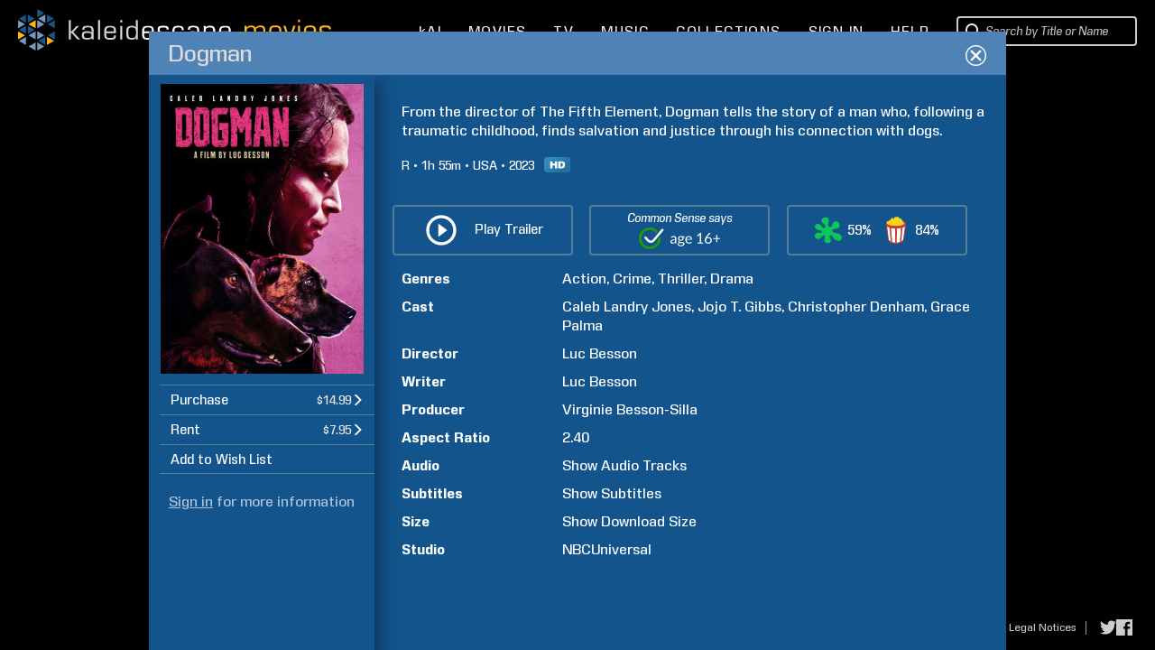

--- FILE ---
content_type: text/css
request_url: https://www.kaleidescape.com/movie-store/assets/v273631/store.css
body_size: 84749
content:
@charset "UTF-8";
/*!
 * Font Awesome Free 7.0.0 by @fontawesome - https://fontawesome.com
 * License - https://fontawesome.com/license/free (Icons: CC BY 4.0, Fonts: SIL OFL 1.1, Code: MIT License)
 * Copyright 2025 Fonticons, Inc.
 */
.fa-solid,
.fa-regular,
.fa-brands,
.fa-classic,
.fas,
.far,
.fab,
.fa {
  --_fa-family: var(--fa-family, var(--fa-style-family, "Font Awesome 7 Free"));
  -webkit-font-smoothing: antialiased;
  -moz-osx-font-smoothing: grayscale;
  display: var(--fa-display, inline-block);
  font-family: var(--_fa-family);
  font-feature-settings: normal;
  font-style: normal;
  font-synthesis: none;
  font-variant: normal;
  font-weight: var(--fa-style, 900);
  line-height: 1;
  text-align: center;
  text-rendering: auto;
  width: var(--fa-width, 1.25em);
}

:is(.fas,
.far,
.fab,
.fa-solid,
.fa-regular,
.fa-brands,
.fa-classic,
.fa)::before {
  content: var(--fa);
  content: var(--fa)/"";
}

.fa-1x {
  font-size: 1em;
}

.fa-2x {
  font-size: 2em;
}

.fa-3x {
  font-size: 3em;
}

.fa-4x {
  font-size: 4em;
}

.fa-5x {
  font-size: 5em;
}

.fa-6x {
  font-size: 6em;
}

.fa-7x {
  font-size: 7em;
}

.fa-8x {
  font-size: 8em;
}

.fa-9x {
  font-size: 9em;
}

.fa-10x {
  font-size: 10em;
}

.fa-2xs {
  font-size: calc(10 / 16 * 1em); /* converts a 10px size into an em-based value that's relative to the scale's 16px base */
  line-height: calc(1 / 10 * 1em); /* sets the line-height of the icon back to that of it's parent */
  vertical-align: calc((6 / 10 - 0.375) * 1em); /* vertically centers the icon taking into account the surrounding text's descender */
}

.fa-xs {
  font-size: calc(12 / 16 * 1em); /* converts a 12px size into an em-based value that's relative to the scale's 16px base */
  line-height: calc(1 / 12 * 1em); /* sets the line-height of the icon back to that of it's parent */
  vertical-align: calc((6 / 12 - 0.375) * 1em); /* vertically centers the icon taking into account the surrounding text's descender */
}

.fa-sm {
  font-size: calc(14 / 16 * 1em); /* converts a 14px size into an em-based value that's relative to the scale's 16px base */
  line-height: calc(1 / 14 * 1em); /* sets the line-height of the icon back to that of it's parent */
  vertical-align: calc((6 / 14 - 0.375) * 1em); /* vertically centers the icon taking into account the surrounding text's descender */
}

.fa-lg {
  font-size: calc(20 / 16 * 1em); /* converts a 20px size into an em-based value that's relative to the scale's 16px base */
  line-height: calc(1 / 20 * 1em); /* sets the line-height of the icon back to that of it's parent */
  vertical-align: calc((6 / 20 - 0.375) * 1em); /* vertically centers the icon taking into account the surrounding text's descender */
}

.fa-xl {
  font-size: calc(24 / 16 * 1em); /* converts a 24px size into an em-based value that's relative to the scale's 16px base */
  line-height: calc(1 / 24 * 1em); /* sets the line-height of the icon back to that of it's parent */
  vertical-align: calc((6 / 24 - 0.375) * 1em); /* vertically centers the icon taking into account the surrounding text's descender */
}

.fa-2xl {
  font-size: calc(32 / 16 * 1em); /* converts a 32px size into an em-based value that's relative to the scale's 16px base */
  line-height: calc(1 / 32 * 1em); /* sets the line-height of the icon back to that of it's parent */
  vertical-align: calc((6 / 32 - 0.375) * 1em); /* vertically centers the icon taking into account the surrounding text's descender */
}

.fa-width-auto {
  --fa-width: auto;
}

.fa-fw,
.fa-width-fixed {
  --fa-width: 1.25em;
}

.fa-ul {
  list-style-type: none;
  margin-inline-start: var(--fa-li-margin, 2.5em);
  padding-inline-start: 0;
}
.fa-ul > li {
  position: relative;
}

.fa-li {
  inset-inline-start: calc(-1 * var(--fa-li-width, 2em));
  position: absolute;
  text-align: center;
  width: var(--fa-li-width, 2em);
  line-height: inherit;
}

/* Heads Up: Bordered Icons will not be supported in the future!
  - This feature will be deprecated in the next major release of Font Awesome (v8)!
  - You may continue to use it in this version *v7), but it will not be supported in Font Awesome v8.
*/
/* Notes:
* --@{v.$css-prefix}-border-width = 1/16 by default (to render as ~1px based on a 16px default font-size)
* --@{v.$css-prefix}-border-padding =
  ** 3/16 for vertical padding (to give ~2px of vertical whitespace around an icon considering it's vertical alignment)
  ** 4/16 for horizontal padding (to give ~4px of horizontal whitespace around an icon)
*/
.fa-border {
  border-color: var(--fa-border-color, #eee);
  border-radius: var(--fa-border-radius, 0.1em);
  border-style: var(--fa-border-style, solid);
  border-width: var(--fa-border-width, 0.0625em);
  box-sizing: var(--fa-border-box-sizing, content-box);
  padding: var(--fa-border-padding, 0.1875em 0.25em);
}

.fa-pull-left,
.fa-pull-start {
  float: inline-start;
  margin-inline-end: var(--fa-pull-margin, 0.3em);
}

.fa-pull-right,
.fa-pull-end {
  float: inline-end;
  margin-inline-start: var(--fa-pull-margin, 0.3em);
}

.fa-beat {
  animation-name: fa-beat;
  animation-delay: var(--fa-animation-delay, 0s);
  animation-direction: var(--fa-animation-direction, normal);
  animation-duration: var(--fa-animation-duration, 1s);
  animation-iteration-count: var(--fa-animation-iteration-count, infinite);
  animation-timing-function: var(--fa-animation-timing, ease-in-out);
}

.fa-bounce {
  animation-name: fa-bounce;
  animation-delay: var(--fa-animation-delay, 0s);
  animation-direction: var(--fa-animation-direction, normal);
  animation-duration: var(--fa-animation-duration, 1s);
  animation-iteration-count: var(--fa-animation-iteration-count, infinite);
  animation-timing-function: var(--fa-animation-timing, cubic-bezier(0.28, 0.84, 0.42, 1));
}

.fa-fade {
  animation-name: fa-fade;
  animation-delay: var(--fa-animation-delay, 0s);
  animation-direction: var(--fa-animation-direction, normal);
  animation-duration: var(--fa-animation-duration, 1s);
  animation-iteration-count: var(--fa-animation-iteration-count, infinite);
  animation-timing-function: var(--fa-animation-timing, cubic-bezier(0.4, 0, 0.6, 1));
}

.fa-beat-fade {
  animation-name: fa-beat-fade;
  animation-delay: var(--fa-animation-delay, 0s);
  animation-direction: var(--fa-animation-direction, normal);
  animation-duration: var(--fa-animation-duration, 1s);
  animation-iteration-count: var(--fa-animation-iteration-count, infinite);
  animation-timing-function: var(--fa-animation-timing, cubic-bezier(0.4, 0, 0.6, 1));
}

.fa-flip {
  animation-name: fa-flip;
  animation-delay: var(--fa-animation-delay, 0s);
  animation-direction: var(--fa-animation-direction, normal);
  animation-duration: var(--fa-animation-duration, 1s);
  animation-iteration-count: var(--fa-animation-iteration-count, infinite);
  animation-timing-function: var(--fa-animation-timing, ease-in-out);
}

.fa-shake {
  animation-name: fa-shake;
  animation-delay: var(--fa-animation-delay, 0s);
  animation-direction: var(--fa-animation-direction, normal);
  animation-duration: var(--fa-animation-duration, 1s);
  animation-iteration-count: var(--fa-animation-iteration-count, infinite);
  animation-timing-function: var(--fa-animation-timing, linear);
}

.fa-spin {
  animation-name: fa-spin;
  animation-delay: var(--fa-animation-delay, 0s);
  animation-direction: var(--fa-animation-direction, normal);
  animation-duration: var(--fa-animation-duration, 2s);
  animation-iteration-count: var(--fa-animation-iteration-count, infinite);
  animation-timing-function: var(--fa-animation-timing, linear);
}

.fa-spin-reverse {
  --fa-animation-direction: reverse;
}

.fa-pulse,
.fa-spin-pulse {
  animation-name: fa-spin;
  animation-direction: var(--fa-animation-direction, normal);
  animation-duration: var(--fa-animation-duration, 1s);
  animation-iteration-count: var(--fa-animation-iteration-count, infinite);
  animation-timing-function: var(--fa-animation-timing, steps(8));
}

@media (prefers-reduced-motion: reduce) {
  .fa-beat,
  .fa-bounce,
  .fa-fade,
  .fa-beat-fade,
  .fa-flip,
  .fa-pulse,
  .fa-shake,
  .fa-spin,
  .fa-spin-pulse {
    animation: none !important;
    transition: none !important;
  }
}
@keyframes fa-beat {
  0%, 90% {
    transform: scale(1);
  }
  45% {
    transform: scale(var(--fa-beat-scale, 1.25));
  }
}
@keyframes fa-bounce {
  0% {
    transform: scale(1, 1) translateY(0);
  }
  10% {
    transform: scale(var(--fa-bounce-start-scale-x, 1.1), var(--fa-bounce-start-scale-y, 0.9)) translateY(0);
  }
  30% {
    transform: scale(var(--fa-bounce-jump-scale-x, 0.9), var(--fa-bounce-jump-scale-y, 1.1)) translateY(var(--fa-bounce-height, -0.5em));
  }
  50% {
    transform: scale(var(--fa-bounce-land-scale-x, 1.05), var(--fa-bounce-land-scale-y, 0.95)) translateY(0);
  }
  57% {
    transform: scale(1, 1) translateY(var(--fa-bounce-rebound, -0.125em));
  }
  64% {
    transform: scale(1, 1) translateY(0);
  }
  100% {
    transform: scale(1, 1) translateY(0);
  }
}
@keyframes fa-fade {
  50% {
    opacity: var(--fa-fade-opacity, 0.4);
  }
}
@keyframes fa-beat-fade {
  0%, 100% {
    opacity: var(--fa-beat-fade-opacity, 0.4);
    transform: scale(1);
  }
  50% {
    opacity: 1;
    transform: scale(var(--fa-beat-fade-scale, 1.125));
  }
}
@keyframes fa-flip {
  50% {
    transform: rotate3d(var(--fa-flip-x, 0), var(--fa-flip-y, 1), var(--fa-flip-z, 0), var(--fa-flip-angle, -180deg));
  }
}
@keyframes fa-shake {
  0% {
    transform: rotate(-15deg);
  }
  4% {
    transform: rotate(15deg);
  }
  8%, 24% {
    transform: rotate(-18deg);
  }
  12%, 28% {
    transform: rotate(18deg);
  }
  16% {
    transform: rotate(-22deg);
  }
  20% {
    transform: rotate(22deg);
  }
  32% {
    transform: rotate(-12deg);
  }
  36% {
    transform: rotate(12deg);
  }
  40%, 100% {
    transform: rotate(0deg);
  }
}
@keyframes fa-spin {
  0% {
    transform: rotate(0deg);
  }
  100% {
    transform: rotate(360deg);
  }
}
.fa-rotate-90 {
  transform: rotate(90deg);
}

.fa-rotate-180 {
  transform: rotate(180deg);
}

.fa-rotate-270 {
  transform: rotate(270deg);
}

.fa-flip-horizontal {
  transform: scale(-1, 1);
}

.fa-flip-vertical {
  transform: scale(1, -1);
}

.fa-flip-both,
.fa-flip-horizontal.fa-flip-vertical {
  transform: scale(-1, -1);
}

.fa-rotate-by {
  transform: rotate(var(--fa-rotate-angle, 0));
}

.fa-stack {
  display: inline-block;
  height: 2em;
  line-height: 2em;
  position: relative;
  vertical-align: middle;
  width: 2.5em;
}

.fa-stack-1x,
.fa-stack-2x {
  left: 0;
  position: absolute;
  text-align: center;
  width: 100%;
  z-index: var(--fa-stack-z-index, auto);
}

.fa-stack-1x {
  line-height: inherit;
}

.fa-stack-2x {
  font-size: 2em;
}

.fa-inverse {
  color: var(--fa-inverse, #fff);
}

/* Font Awesome uses the Unicode Private Use Area (PUA) to ensure screen
   readers do not read off random characters that represent icons */
.fa-0 {
  --fa: "\30 ";
}

.fa-1 {
  --fa: "\31 ";
}

.fa-2 {
  --fa: "\32 ";
}

.fa-3 {
  --fa: "\33 ";
}

.fa-4 {
  --fa: "\34 ";
}

.fa-5 {
  --fa: "\35 ";
}

.fa-6 {
  --fa: "\36 ";
}

.fa-7 {
  --fa: "\37 ";
}

.fa-8 {
  --fa: "\38 ";
}

.fa-9 {
  --fa: "\39 ";
}

.fa-exclamation {
  --fa: "\!";
}

.fa-hashtag {
  --fa: "\#";
}

.fa-dollar-sign {
  --fa: "\$";
}

.fa-dollar {
  --fa: "\$";
}

.fa-usd {
  --fa: "\$";
}

.fa-percent {
  --fa: "\%";
}

.fa-percentage {
  --fa: "\%";
}

.fa-asterisk {
  --fa: "\*";
}

.fa-plus {
  --fa: "\+";
}

.fa-add {
  --fa: "\+";
}

.fa-less-than {
  --fa: "\<";
}

.fa-equals {
  --fa: "\=";
}

.fa-greater-than {
  --fa: "\>";
}

.fa-question {
  --fa: "\?";
}

.fa-at {
  --fa: "\@";
}

.fa-a {
  --fa: "A";
}

.fa-b {
  --fa: "B";
}

.fa-c {
  --fa: "C";
}

.fa-d {
  --fa: "D";
}

.fa-e {
  --fa: "E";
}

.fa-f {
  --fa: "F";
}

.fa-g {
  --fa: "G";
}

.fa-h {
  --fa: "H";
}

.fa-i {
  --fa: "I";
}

.fa-j {
  --fa: "J";
}

.fa-k {
  --fa: "K";
}

.fa-l {
  --fa: "L";
}

.fa-m {
  --fa: "M";
}

.fa-n {
  --fa: "N";
}

.fa-o {
  --fa: "O";
}

.fa-p {
  --fa: "P";
}

.fa-q {
  --fa: "Q";
}

.fa-r {
  --fa: "R";
}

.fa-s {
  --fa: "S";
}

.fa-t {
  --fa: "T";
}

.fa-u {
  --fa: "U";
}

.fa-v {
  --fa: "V";
}

.fa-w {
  --fa: "W";
}

.fa-x {
  --fa: "X";
}

.fa-y {
  --fa: "Y";
}

.fa-z {
  --fa: "Z";
}

.fa-faucet {
  --fa: "\e005";
}

.fa-faucet-drip {
  --fa: "\e006";
}

.fa-house-chimney-window {
  --fa: "\e00d";
}

.fa-house-signal {
  --fa: "\e012";
}

.fa-temperature-arrow-down {
  --fa: "\e03f";
}

.fa-temperature-down {
  --fa: "\e03f";
}

.fa-temperature-arrow-up {
  --fa: "\e040";
}

.fa-temperature-up {
  --fa: "\e040";
}

.fa-trailer {
  --fa: "\e041";
}

.fa-bacteria {
  --fa: "\e059";
}

.fa-bacterium {
  --fa: "\e05a";
}

.fa-box-tissue {
  --fa: "\e05b";
}

.fa-hand-holding-medical {
  --fa: "\e05c";
}

.fa-hand-sparkles {
  --fa: "\e05d";
}

.fa-hands-bubbles {
  --fa: "\e05e";
}

.fa-hands-wash {
  --fa: "\e05e";
}

.fa-handshake-slash {
  --fa: "\e060";
}

.fa-handshake-alt-slash {
  --fa: "\e060";
}

.fa-handshake-simple-slash {
  --fa: "\e060";
}

.fa-head-side-cough {
  --fa: "\e061";
}

.fa-head-side-cough-slash {
  --fa: "\e062";
}

.fa-head-side-mask {
  --fa: "\e063";
}

.fa-head-side-virus {
  --fa: "\e064";
}

.fa-house-chimney-user {
  --fa: "\e065";
}

.fa-house-laptop {
  --fa: "\e066";
}

.fa-laptop-house {
  --fa: "\e066";
}

.fa-lungs-virus {
  --fa: "\e067";
}

.fa-people-arrows {
  --fa: "\e068";
}

.fa-people-arrows-left-right {
  --fa: "\e068";
}

.fa-plane-slash {
  --fa: "\e069";
}

.fa-pump-medical {
  --fa: "\e06a";
}

.fa-pump-soap {
  --fa: "\e06b";
}

.fa-shield-virus {
  --fa: "\e06c";
}

.fa-sink {
  --fa: "\e06d";
}

.fa-soap {
  --fa: "\e06e";
}

.fa-stopwatch-20 {
  --fa: "\e06f";
}

.fa-shop-slash {
  --fa: "\e070";
}

.fa-store-alt-slash {
  --fa: "\e070";
}

.fa-store-slash {
  --fa: "\e071";
}

.fa-toilet-paper-slash {
  --fa: "\e072";
}

.fa-users-slash {
  --fa: "\e073";
}

.fa-virus {
  --fa: "\e074";
}

.fa-virus-slash {
  --fa: "\e075";
}

.fa-viruses {
  --fa: "\e076";
}

.fa-vest {
  --fa: "\e085";
}

.fa-vest-patches {
  --fa: "\e086";
}

.fa-arrow-trend-down {
  --fa: "\e097";
}

.fa-arrow-trend-up {
  --fa: "\e098";
}

.fa-arrow-up-from-bracket {
  --fa: "\e09a";
}

.fa-austral-sign {
  --fa: "\e0a9";
}

.fa-baht-sign {
  --fa: "\e0ac";
}

.fa-bitcoin-sign {
  --fa: "\e0b4";
}

.fa-bolt-lightning {
  --fa: "\e0b7";
}

.fa-book-bookmark {
  --fa: "\e0bb";
}

.fa-camera-rotate {
  --fa: "\e0d8";
}

.fa-cedi-sign {
  --fa: "\e0df";
}

.fa-chart-column {
  --fa: "\e0e3";
}

.fa-chart-gantt {
  --fa: "\e0e4";
}

.fa-clapperboard {
  --fa: "\e131";
}

.fa-clover {
  --fa: "\e139";
}

.fa-code-compare {
  --fa: "\e13a";
}

.fa-code-fork {
  --fa: "\e13b";
}

.fa-code-pull-request {
  --fa: "\e13c";
}

.fa-colon-sign {
  --fa: "\e140";
}

.fa-cruzeiro-sign {
  --fa: "\e152";
}

.fa-display {
  --fa: "\e163";
}

.fa-dong-sign {
  --fa: "\e169";
}

.fa-elevator {
  --fa: "\e16d";
}

.fa-filter-circle-xmark {
  --fa: "\e17b";
}

.fa-florin-sign {
  --fa: "\e184";
}

.fa-folder-closed {
  --fa: "\e185";
}

.fa-franc-sign {
  --fa: "\e18f";
}

.fa-guarani-sign {
  --fa: "\e19a";
}

.fa-gun {
  --fa: "\e19b";
}

.fa-hands-clapping {
  --fa: "\e1a8";
}

.fa-house-user {
  --fa: "\e1b0";
}

.fa-home-user {
  --fa: "\e1b0";
}

.fa-indian-rupee-sign {
  --fa: "\e1bc";
}

.fa-indian-rupee {
  --fa: "\e1bc";
}

.fa-inr {
  --fa: "\e1bc";
}

.fa-kip-sign {
  --fa: "\e1c4";
}

.fa-lari-sign {
  --fa: "\e1c8";
}

.fa-litecoin-sign {
  --fa: "\e1d3";
}

.fa-manat-sign {
  --fa: "\e1d5";
}

.fa-mask-face {
  --fa: "\e1d7";
}

.fa-mill-sign {
  --fa: "\e1ed";
}

.fa-money-bills {
  --fa: "\e1f3";
}

.fa-naira-sign {
  --fa: "\e1f6";
}

.fa-notdef {
  --fa: "\e1fe";
}

.fa-panorama {
  --fa: "\e209";
}

.fa-peseta-sign {
  --fa: "\e221";
}

.fa-peso-sign {
  --fa: "\e222";
}

.fa-plane-up {
  --fa: "\e22d";
}

.fa-rupiah-sign {
  --fa: "\e23d";
}

.fa-stairs {
  --fa: "\e289";
}

.fa-timeline {
  --fa: "\e29c";
}

.fa-truck-front {
  --fa: "\e2b7";
}

.fa-turkish-lira-sign {
  --fa: "\e2bb";
}

.fa-try {
  --fa: "\e2bb";
}

.fa-turkish-lira {
  --fa: "\e2bb";
}

.fa-vault {
  --fa: "\e2c5";
}

.fa-wand-magic-sparkles {
  --fa: "\e2ca";
}

.fa-magic-wand-sparkles {
  --fa: "\e2ca";
}

.fa-wheat-awn {
  --fa: "\e2cd";
}

.fa-wheat-alt {
  --fa: "\e2cd";
}

.fa-wheelchair-move {
  --fa: "\e2ce";
}

.fa-wheelchair-alt {
  --fa: "\e2ce";
}

.fa-bangladeshi-taka-sign {
  --fa: "\e2e6";
}

.fa-bowl-rice {
  --fa: "\e2eb";
}

.fa-person-pregnant {
  --fa: "\e31e";
}

.fa-house-chimney {
  --fa: "\e3af";
}

.fa-home-lg {
  --fa: "\e3af";
}

.fa-house-crack {
  --fa: "\e3b1";
}

.fa-house-medical {
  --fa: "\e3b2";
}

.fa-cent-sign {
  --fa: "\e3f5";
}

.fa-plus-minus {
  --fa: "\e43c";
}

.fa-sailboat {
  --fa: "\e445";
}

.fa-section {
  --fa: "\e447";
}

.fa-shrimp {
  --fa: "\e448";
}

.fa-brazilian-real-sign {
  --fa: "\e46c";
}

.fa-chart-simple {
  --fa: "\e473";
}

.fa-diagram-next {
  --fa: "\e476";
}

.fa-diagram-predecessor {
  --fa: "\e477";
}

.fa-diagram-successor {
  --fa: "\e47a";
}

.fa-earth-oceania {
  --fa: "\e47b";
}

.fa-globe-oceania {
  --fa: "\e47b";
}

.fa-bug-slash {
  --fa: "\e490";
}

.fa-file-circle-plus {
  --fa: "\e494";
}

.fa-shop-lock {
  --fa: "\e4a5";
}

.fa-virus-covid {
  --fa: "\e4a8";
}

.fa-virus-covid-slash {
  --fa: "\e4a9";
}

.fa-anchor-circle-check {
  --fa: "\e4aa";
}

.fa-anchor-circle-exclamation {
  --fa: "\e4ab";
}

.fa-anchor-circle-xmark {
  --fa: "\e4ac";
}

.fa-anchor-lock {
  --fa: "\e4ad";
}

.fa-arrow-down-up-across-line {
  --fa: "\e4af";
}

.fa-arrow-down-up-lock {
  --fa: "\e4b0";
}

.fa-arrow-right-to-city {
  --fa: "\e4b3";
}

.fa-arrow-up-from-ground-water {
  --fa: "\e4b5";
}

.fa-arrow-up-from-water-pump {
  --fa: "\e4b6";
}

.fa-arrow-up-right-dots {
  --fa: "\e4b7";
}

.fa-arrows-down-to-line {
  --fa: "\e4b8";
}

.fa-arrows-down-to-people {
  --fa: "\e4b9";
}

.fa-arrows-left-right-to-line {
  --fa: "\e4ba";
}

.fa-arrows-spin {
  --fa: "\e4bb";
}

.fa-arrows-split-up-and-left {
  --fa: "\e4bc";
}

.fa-arrows-to-circle {
  --fa: "\e4bd";
}

.fa-arrows-to-dot {
  --fa: "\e4be";
}

.fa-arrows-to-eye {
  --fa: "\e4bf";
}

.fa-arrows-turn-right {
  --fa: "\e4c0";
}

.fa-arrows-turn-to-dots {
  --fa: "\e4c1";
}

.fa-arrows-up-to-line {
  --fa: "\e4c2";
}

.fa-bore-hole {
  --fa: "\e4c3";
}

.fa-bottle-droplet {
  --fa: "\e4c4";
}

.fa-bottle-water {
  --fa: "\e4c5";
}

.fa-bowl-food {
  --fa: "\e4c6";
}

.fa-boxes-packing {
  --fa: "\e4c7";
}

.fa-bridge {
  --fa: "\e4c8";
}

.fa-bridge-circle-check {
  --fa: "\e4c9";
}

.fa-bridge-circle-exclamation {
  --fa: "\e4ca";
}

.fa-bridge-circle-xmark {
  --fa: "\e4cb";
}

.fa-bridge-lock {
  --fa: "\e4cc";
}

.fa-bridge-water {
  --fa: "\e4ce";
}

.fa-bucket {
  --fa: "\e4cf";
}

.fa-bugs {
  --fa: "\e4d0";
}

.fa-building-circle-arrow-right {
  --fa: "\e4d1";
}

.fa-building-circle-check {
  --fa: "\e4d2";
}

.fa-building-circle-exclamation {
  --fa: "\e4d3";
}

.fa-building-circle-xmark {
  --fa: "\e4d4";
}

.fa-building-flag {
  --fa: "\e4d5";
}

.fa-building-lock {
  --fa: "\e4d6";
}

.fa-building-ngo {
  --fa: "\e4d7";
}

.fa-building-shield {
  --fa: "\e4d8";
}

.fa-building-un {
  --fa: "\e4d9";
}

.fa-building-user {
  --fa: "\e4da";
}

.fa-building-wheat {
  --fa: "\e4db";
}

.fa-burst {
  --fa: "\e4dc";
}

.fa-car-on {
  --fa: "\e4dd";
}

.fa-car-tunnel {
  --fa: "\e4de";
}

.fa-child-combatant {
  --fa: "\e4e0";
}

.fa-child-rifle {
  --fa: "\e4e0";
}

.fa-children {
  --fa: "\e4e1";
}

.fa-circle-nodes {
  --fa: "\e4e2";
}

.fa-clipboard-question {
  --fa: "\e4e3";
}

.fa-cloud-showers-water {
  --fa: "\e4e4";
}

.fa-computer {
  --fa: "\e4e5";
}

.fa-cubes-stacked {
  --fa: "\e4e6";
}

.fa-envelope-circle-check {
  --fa: "\e4e8";
}

.fa-explosion {
  --fa: "\e4e9";
}

.fa-ferry {
  --fa: "\e4ea";
}

.fa-file-circle-exclamation {
  --fa: "\e4eb";
}

.fa-file-circle-minus {
  --fa: "\e4ed";
}

.fa-file-circle-question {
  --fa: "\e4ef";
}

.fa-file-shield {
  --fa: "\e4f0";
}

.fa-fire-burner {
  --fa: "\e4f1";
}

.fa-fish-fins {
  --fa: "\e4f2";
}

.fa-flask-vial {
  --fa: "\e4f3";
}

.fa-glass-water {
  --fa: "\e4f4";
}

.fa-glass-water-droplet {
  --fa: "\e4f5";
}

.fa-group-arrows-rotate {
  --fa: "\e4f6";
}

.fa-hand-holding-hand {
  --fa: "\e4f7";
}

.fa-handcuffs {
  --fa: "\e4f8";
}

.fa-hands-bound {
  --fa: "\e4f9";
}

.fa-hands-holding-child {
  --fa: "\e4fa";
}

.fa-hands-holding-circle {
  --fa: "\e4fb";
}

.fa-heart-circle-bolt {
  --fa: "\e4fc";
}

.fa-heart-circle-check {
  --fa: "\e4fd";
}

.fa-heart-circle-exclamation {
  --fa: "\e4fe";
}

.fa-heart-circle-minus {
  --fa: "\e4ff";
}

.fa-heart-circle-plus {
  --fa: "\e500";
}

.fa-heart-circle-xmark {
  --fa: "\e501";
}

.fa-helicopter-symbol {
  --fa: "\e502";
}

.fa-helmet-un {
  --fa: "\e503";
}

.fa-hill-avalanche {
  --fa: "\e507";
}

.fa-hill-rockslide {
  --fa: "\e508";
}

.fa-house-circle-check {
  --fa: "\e509";
}

.fa-house-circle-exclamation {
  --fa: "\e50a";
}

.fa-house-circle-xmark {
  --fa: "\e50b";
}

.fa-house-fire {
  --fa: "\e50c";
}

.fa-house-flag {
  --fa: "\e50d";
}

.fa-house-flood-water {
  --fa: "\e50e";
}

.fa-house-flood-water-circle-arrow-right {
  --fa: "\e50f";
}

.fa-house-lock {
  --fa: "\e510";
}

.fa-house-medical-circle-check {
  --fa: "\e511";
}

.fa-house-medical-circle-exclamation {
  --fa: "\e512";
}

.fa-house-medical-circle-xmark {
  --fa: "\e513";
}

.fa-house-medical-flag {
  --fa: "\e514";
}

.fa-house-tsunami {
  --fa: "\e515";
}

.fa-jar {
  --fa: "\e516";
}

.fa-jar-wheat {
  --fa: "\e517";
}

.fa-jet-fighter-up {
  --fa: "\e518";
}

.fa-jug-detergent {
  --fa: "\e519";
}

.fa-kitchen-set {
  --fa: "\e51a";
}

.fa-land-mine-on {
  --fa: "\e51b";
}

.fa-landmark-flag {
  --fa: "\e51c";
}

.fa-laptop-file {
  --fa: "\e51d";
}

.fa-lines-leaning {
  --fa: "\e51e";
}

.fa-location-pin-lock {
  --fa: "\e51f";
}

.fa-locust {
  --fa: "\e520";
}

.fa-magnifying-glass-arrow-right {
  --fa: "\e521";
}

.fa-magnifying-glass-chart {
  --fa: "\e522";
}

.fa-mars-and-venus-burst {
  --fa: "\e523";
}

.fa-mask-ventilator {
  --fa: "\e524";
}

.fa-mattress-pillow {
  --fa: "\e525";
}

.fa-mobile-retro {
  --fa: "\e527";
}

.fa-money-bill-transfer {
  --fa: "\e528";
}

.fa-money-bill-trend-up {
  --fa: "\e529";
}

.fa-money-bill-wheat {
  --fa: "\e52a";
}

.fa-mosquito {
  --fa: "\e52b";
}

.fa-mosquito-net {
  --fa: "\e52c";
}

.fa-mound {
  --fa: "\e52d";
}

.fa-mountain-city {
  --fa: "\e52e";
}

.fa-mountain-sun {
  --fa: "\e52f";
}

.fa-oil-well {
  --fa: "\e532";
}

.fa-people-group {
  --fa: "\e533";
}

.fa-people-line {
  --fa: "\e534";
}

.fa-people-pulling {
  --fa: "\e535";
}

.fa-people-robbery {
  --fa: "\e536";
}

.fa-people-roof {
  --fa: "\e537";
}

.fa-person-arrow-down-to-line {
  --fa: "\e538";
}

.fa-person-arrow-up-from-line {
  --fa: "\e539";
}

.fa-person-breastfeeding {
  --fa: "\e53a";
}

.fa-person-burst {
  --fa: "\e53b";
}

.fa-person-cane {
  --fa: "\e53c";
}

.fa-person-chalkboard {
  --fa: "\e53d";
}

.fa-person-circle-check {
  --fa: "\e53e";
}

.fa-person-circle-exclamation {
  --fa: "\e53f";
}

.fa-person-circle-minus {
  --fa: "\e540";
}

.fa-person-circle-plus {
  --fa: "\e541";
}

.fa-person-circle-question {
  --fa: "\e542";
}

.fa-person-circle-xmark {
  --fa: "\e543";
}

.fa-person-dress-burst {
  --fa: "\e544";
}

.fa-person-drowning {
  --fa: "\e545";
}

.fa-person-falling {
  --fa: "\e546";
}

.fa-person-falling-burst {
  --fa: "\e547";
}

.fa-person-half-dress {
  --fa: "\e548";
}

.fa-person-harassing {
  --fa: "\e549";
}

.fa-person-military-pointing {
  --fa: "\e54a";
}

.fa-person-military-rifle {
  --fa: "\e54b";
}

.fa-person-military-to-person {
  --fa: "\e54c";
}

.fa-person-rays {
  --fa: "\e54d";
}

.fa-person-rifle {
  --fa: "\e54e";
}

.fa-person-shelter {
  --fa: "\e54f";
}

.fa-person-walking-arrow-loop-left {
  --fa: "\e551";
}

.fa-person-walking-arrow-right {
  --fa: "\e552";
}

.fa-person-walking-dashed-line-arrow-right {
  --fa: "\e553";
}

.fa-person-walking-luggage {
  --fa: "\e554";
}

.fa-plane-circle-check {
  --fa: "\e555";
}

.fa-plane-circle-exclamation {
  --fa: "\e556";
}

.fa-plane-circle-xmark {
  --fa: "\e557";
}

.fa-plane-lock {
  --fa: "\e558";
}

.fa-plate-wheat {
  --fa: "\e55a";
}

.fa-plug-circle-bolt {
  --fa: "\e55b";
}

.fa-plug-circle-check {
  --fa: "\e55c";
}

.fa-plug-circle-exclamation {
  --fa: "\e55d";
}

.fa-plug-circle-minus {
  --fa: "\e55e";
}

.fa-plug-circle-plus {
  --fa: "\e55f";
}

.fa-plug-circle-xmark {
  --fa: "\e560";
}

.fa-ranking-star {
  --fa: "\e561";
}

.fa-road-barrier {
  --fa: "\e562";
}

.fa-road-bridge {
  --fa: "\e563";
}

.fa-road-circle-check {
  --fa: "\e564";
}

.fa-road-circle-exclamation {
  --fa: "\e565";
}

.fa-road-circle-xmark {
  --fa: "\e566";
}

.fa-road-lock {
  --fa: "\e567";
}

.fa-road-spikes {
  --fa: "\e568";
}

.fa-rug {
  --fa: "\e569";
}

.fa-sack-xmark {
  --fa: "\e56a";
}

.fa-school-circle-check {
  --fa: "\e56b";
}

.fa-school-circle-exclamation {
  --fa: "\e56c";
}

.fa-school-circle-xmark {
  --fa: "\e56d";
}

.fa-school-flag {
  --fa: "\e56e";
}

.fa-school-lock {
  --fa: "\e56f";
}

.fa-sheet-plastic {
  --fa: "\e571";
}

.fa-shield-cat {
  --fa: "\e572";
}

.fa-shield-dog {
  --fa: "\e573";
}

.fa-shield-heart {
  --fa: "\e574";
}

.fa-square-nfi {
  --fa: "\e576";
}

.fa-square-person-confined {
  --fa: "\e577";
}

.fa-square-virus {
  --fa: "\e578";
}

.fa-staff-snake {
  --fa: "\e579";
}

.fa-rod-asclepius {
  --fa: "\e579";
}

.fa-rod-snake {
  --fa: "\e579";
}

.fa-staff-aesculapius {
  --fa: "\e579";
}

.fa-sun-plant-wilt {
  --fa: "\e57a";
}

.fa-tarp {
  --fa: "\e57b";
}

.fa-tarp-droplet {
  --fa: "\e57c";
}

.fa-tent {
  --fa: "\e57d";
}

.fa-tent-arrow-down-to-line {
  --fa: "\e57e";
}

.fa-tent-arrow-left-right {
  --fa: "\e57f";
}

.fa-tent-arrow-turn-left {
  --fa: "\e580";
}

.fa-tent-arrows-down {
  --fa: "\e581";
}

.fa-tents {
  --fa: "\e582";
}

.fa-toilet-portable {
  --fa: "\e583";
}

.fa-toilets-portable {
  --fa: "\e584";
}

.fa-tower-cell {
  --fa: "\e585";
}

.fa-tower-observation {
  --fa: "\e586";
}

.fa-tree-city {
  --fa: "\e587";
}

.fa-trowel {
  --fa: "\e589";
}

.fa-trowel-bricks {
  --fa: "\e58a";
}

.fa-truck-arrow-right {
  --fa: "\e58b";
}

.fa-truck-droplet {
  --fa: "\e58c";
}

.fa-truck-field {
  --fa: "\e58d";
}

.fa-truck-field-un {
  --fa: "\e58e";
}

.fa-truck-plane {
  --fa: "\e58f";
}

.fa-users-between-lines {
  --fa: "\e591";
}

.fa-users-line {
  --fa: "\e592";
}

.fa-users-rays {
  --fa: "\e593";
}

.fa-users-rectangle {
  --fa: "\e594";
}

.fa-users-viewfinder {
  --fa: "\e595";
}

.fa-vial-circle-check {
  --fa: "\e596";
}

.fa-vial-virus {
  --fa: "\e597";
}

.fa-wheat-awn-circle-exclamation {
  --fa: "\e598";
}

.fa-worm {
  --fa: "\e599";
}

.fa-xmarks-lines {
  --fa: "\e59a";
}

.fa-child-dress {
  --fa: "\e59c";
}

.fa-child-reaching {
  --fa: "\e59d";
}

.fa-file-circle-check {
  --fa: "\e5a0";
}

.fa-file-circle-xmark {
  --fa: "\e5a1";
}

.fa-person-through-window {
  --fa: "\e5a9";
}

.fa-plant-wilt {
  --fa: "\e5aa";
}

.fa-stapler {
  --fa: "\e5af";
}

.fa-train-tram {
  --fa: "\e5b4";
}

.fa-table-cells-column-lock {
  --fa: "\e678";
}

.fa-table-cells-row-lock {
  --fa: "\e67a";
}

.fa-web-awesome {
  --fa: "\e682";
}

.fa-thumbtack-slash {
  --fa: "\e68f";
}

.fa-thumb-tack-slash {
  --fa: "\e68f";
}

.fa-table-cells-row-unlock {
  --fa: "\e691";
}

.fa-chart-diagram {
  --fa: "\e695";
}

.fa-comment-nodes {
  --fa: "\e696";
}

.fa-file-fragment {
  --fa: "\e697";
}

.fa-file-half-dashed {
  --fa: "\e698";
}

.fa-hexagon-nodes {
  --fa: "\e699";
}

.fa-hexagon-nodes-bolt {
  --fa: "\e69a";
}

.fa-square-binary {
  --fa: "\e69b";
}

.fa-pentagon {
  --fa: "\e790";
}

.fa-non-binary {
  --fa: "\e807";
}

.fa-spiral {
  --fa: "\e80a";
}

.fa-mobile-vibrate {
  --fa: "\e816";
}

.fa-single-quote-left {
  --fa: "\e81b";
}

.fa-single-quote-right {
  --fa: "\e81c";
}

.fa-bus-side {
  --fa: "\e81d";
}

.fa-septagon {
  --fa: "\e820";
}

.fa-heptagon {
  --fa: "\e820";
}

.fa-martini-glass-empty {
  --fa: "\f000";
}

.fa-glass-martini {
  --fa: "\f000";
}

.fa-music {
  --fa: "\f001";
}

.fa-magnifying-glass {
  --fa: "\f002";
}

.fa-search {
  --fa: "\f002";
}

.fa-heart {
  --fa: "\f004";
}

.fa-star {
  --fa: "\f005";
}

.fa-user {
  --fa: "\f007";
}

.fa-user-alt {
  --fa: "\f007";
}

.fa-user-large {
  --fa: "\f007";
}

.fa-film {
  --fa: "\f008";
}

.fa-film-alt {
  --fa: "\f008";
}

.fa-film-simple {
  --fa: "\f008";
}

.fa-table-cells-large {
  --fa: "\f009";
}

.fa-th-large {
  --fa: "\f009";
}

.fa-table-cells {
  --fa: "\f00a";
}

.fa-th {
  --fa: "\f00a";
}

.fa-table-list {
  --fa: "\f00b";
}

.fa-th-list {
  --fa: "\f00b";
}

.fa-check {
  --fa: "\f00c";
}

.fa-xmark {
  --fa: "\f00d";
}

.fa-close {
  --fa: "\f00d";
}

.fa-multiply {
  --fa: "\f00d";
}

.fa-remove {
  --fa: "\f00d";
}

.fa-times {
  --fa: "\f00d";
}

.fa-magnifying-glass-plus {
  --fa: "\f00e";
}

.fa-search-plus {
  --fa: "\f00e";
}

.fa-magnifying-glass-minus {
  --fa: "\f010";
}

.fa-search-minus {
  --fa: "\f010";
}

.fa-power-off {
  --fa: "\f011";
}

.fa-signal {
  --fa: "\f012";
}

.fa-signal-5 {
  --fa: "\f012";
}

.fa-signal-perfect {
  --fa: "\f012";
}

.fa-gear {
  --fa: "\f013";
}

.fa-cog {
  --fa: "\f013";
}

.fa-house {
  --fa: "\f015";
}

.fa-home {
  --fa: "\f015";
}

.fa-home-alt {
  --fa: "\f015";
}

.fa-home-lg-alt {
  --fa: "\f015";
}

.fa-clock {
  --fa: "\f017";
}

.fa-clock-four {
  --fa: "\f017";
}

.fa-road {
  --fa: "\f018";
}

.fa-download {
  --fa: "\f019";
}

.fa-inbox {
  --fa: "\f01c";
}

.fa-arrow-rotate-right {
  --fa: "\f01e";
}

.fa-arrow-right-rotate {
  --fa: "\f01e";
}

.fa-arrow-rotate-forward {
  --fa: "\f01e";
}

.fa-redo {
  --fa: "\f01e";
}

.fa-arrows-rotate {
  --fa: "\f021";
}

.fa-refresh {
  --fa: "\f021";
}

.fa-sync {
  --fa: "\f021";
}

.fa-rectangle-list {
  --fa: "\f022";
}

.fa-list-alt {
  --fa: "\f022";
}

.fa-lock {
  --fa: "\f023";
}

.fa-flag {
  --fa: "\f024";
}

.fa-headphones {
  --fa: "\f025";
}

.fa-headphones-alt {
  --fa: "\f025";
}

.fa-headphones-simple {
  --fa: "\f025";
}

.fa-volume-off {
  --fa: "\f026";
}

.fa-volume-low {
  --fa: "\f027";
}

.fa-volume-down {
  --fa: "\f027";
}

.fa-volume-high {
  --fa: "\f028";
}

.fa-volume-up {
  --fa: "\f028";
}

.fa-qrcode {
  --fa: "\f029";
}

.fa-barcode {
  --fa: "\f02a";
}

.fa-tag {
  --fa: "\f02b";
}

.fa-tags {
  --fa: "\f02c";
}

.fa-book {
  --fa: "\f02d";
}

.fa-bookmark {
  --fa: "\f02e";
}

.fa-print {
  --fa: "\f02f";
}

.fa-camera {
  --fa: "\f030";
}

.fa-camera-alt {
  --fa: "\f030";
}

.fa-font {
  --fa: "\f031";
}

.fa-bold {
  --fa: "\f032";
}

.fa-italic {
  --fa: "\f033";
}

.fa-text-height {
  --fa: "\f034";
}

.fa-text-width {
  --fa: "\f035";
}

.fa-align-left {
  --fa: "\f036";
}

.fa-align-center {
  --fa: "\f037";
}

.fa-align-right {
  --fa: "\f038";
}

.fa-align-justify {
  --fa: "\f039";
}

.fa-list {
  --fa: "\f03a";
}

.fa-list-squares {
  --fa: "\f03a";
}

.fa-outdent {
  --fa: "\f03b";
}

.fa-dedent {
  --fa: "\f03b";
}

.fa-indent {
  --fa: "\f03c";
}

.fa-video {
  --fa: "\f03d";
}

.fa-video-camera {
  --fa: "\f03d";
}

.fa-image {
  --fa: "\f03e";
}

.fa-location-pin {
  --fa: "\f041";
}

.fa-map-marker {
  --fa: "\f041";
}

.fa-circle-half-stroke {
  --fa: "\f042";
}

.fa-adjust {
  --fa: "\f042";
}

.fa-droplet {
  --fa: "\f043";
}

.fa-tint {
  --fa: "\f043";
}

.fa-pen-to-square {
  --fa: "\f044";
}

.fa-edit {
  --fa: "\f044";
}

.fa-arrows-up-down-left-right {
  --fa: "\f047";
}

.fa-arrows {
  --fa: "\f047";
}

.fa-backward-step {
  --fa: "\f048";
}

.fa-step-backward {
  --fa: "\f048";
}

.fa-backward-fast {
  --fa: "\f049";
}

.fa-fast-backward {
  --fa: "\f049";
}

.fa-backward {
  --fa: "\f04a";
}

.fa-play {
  --fa: "\f04b";
}

.fa-pause {
  --fa: "\f04c";
}

.fa-stop {
  --fa: "\f04d";
}

.fa-forward {
  --fa: "\f04e";
}

.fa-forward-fast {
  --fa: "\f050";
}

.fa-fast-forward {
  --fa: "\f050";
}

.fa-forward-step {
  --fa: "\f051";
}

.fa-step-forward {
  --fa: "\f051";
}

.fa-eject {
  --fa: "\f052";
}

.fa-chevron-left {
  --fa: "\f053";
}

.fa-chevron-right {
  --fa: "\f054";
}

.fa-circle-plus {
  --fa: "\f055";
}

.fa-plus-circle {
  --fa: "\f055";
}

.fa-circle-minus {
  --fa: "\f056";
}

.fa-minus-circle {
  --fa: "\f056";
}

.fa-circle-xmark {
  --fa: "\f057";
}

.fa-times-circle {
  --fa: "\f057";
}

.fa-xmark-circle {
  --fa: "\f057";
}

.fa-circle-check {
  --fa: "\f058";
}

.fa-check-circle {
  --fa: "\f058";
}

.fa-circle-question {
  --fa: "\f059";
}

.fa-question-circle {
  --fa: "\f059";
}

.fa-circle-info {
  --fa: "\f05a";
}

.fa-info-circle {
  --fa: "\f05a";
}

.fa-crosshairs {
  --fa: "\f05b";
}

.fa-ban {
  --fa: "\f05e";
}

.fa-cancel {
  --fa: "\f05e";
}

.fa-arrow-left {
  --fa: "\f060";
}

.fa-arrow-right {
  --fa: "\f061";
}

.fa-arrow-up {
  --fa: "\f062";
}

.fa-arrow-down {
  --fa: "\f063";
}

.fa-share {
  --fa: "\f064";
}

.fa-mail-forward {
  --fa: "\f064";
}

.fa-expand {
  --fa: "\f065";
}

.fa-compress {
  --fa: "\f066";
}

.fa-minus {
  --fa: "\f068";
}

.fa-subtract {
  --fa: "\f068";
}

.fa-circle-exclamation {
  --fa: "\f06a";
}

.fa-exclamation-circle {
  --fa: "\f06a";
}

.fa-gift {
  --fa: "\f06b";
}

.fa-leaf {
  --fa: "\f06c";
}

.fa-fire {
  --fa: "\f06d";
}

.fa-eye {
  --fa: "\f06e";
}

.fa-eye-slash {
  --fa: "\f070";
}

.fa-triangle-exclamation {
  --fa: "\f071";
}

.fa-exclamation-triangle {
  --fa: "\f071";
}

.fa-warning {
  --fa: "\f071";
}

.fa-plane {
  --fa: "\f072";
}

.fa-calendar-days {
  --fa: "\f073";
}

.fa-calendar-alt {
  --fa: "\f073";
}

.fa-shuffle {
  --fa: "\f074";
}

.fa-random {
  --fa: "\f074";
}

.fa-comment {
  --fa: "\f075";
}

.fa-magnet {
  --fa: "\f076";
}

.fa-chevron-up {
  --fa: "\f077";
}

.fa-chevron-down {
  --fa: "\f078";
}

.fa-retweet {
  --fa: "\f079";
}

.fa-cart-shopping {
  --fa: "\f07a";
}

.fa-shopping-cart {
  --fa: "\f07a";
}

.fa-folder {
  --fa: "\f07b";
}

.fa-folder-blank {
  --fa: "\f07b";
}

.fa-folder-open {
  --fa: "\f07c";
}

.fa-arrows-up-down {
  --fa: "\f07d";
}

.fa-arrows-v {
  --fa: "\f07d";
}

.fa-arrows-left-right {
  --fa: "\f07e";
}

.fa-arrows-h {
  --fa: "\f07e";
}

.fa-chart-bar {
  --fa: "\f080";
}

.fa-bar-chart {
  --fa: "\f080";
}

.fa-camera-retro {
  --fa: "\f083";
}

.fa-key {
  --fa: "\f084";
}

.fa-gears {
  --fa: "\f085";
}

.fa-cogs {
  --fa: "\f085";
}

.fa-comments {
  --fa: "\f086";
}

.fa-star-half {
  --fa: "\f089";
}

.fa-arrow-right-from-bracket {
  --fa: "\f08b";
}

.fa-sign-out {
  --fa: "\f08b";
}

.fa-thumbtack {
  --fa: "\f08d";
}

.fa-thumb-tack {
  --fa: "\f08d";
}

.fa-arrow-up-right-from-square {
  --fa: "\f08e";
}

.fa-external-link {
  --fa: "\f08e";
}

.fa-arrow-right-to-bracket {
  --fa: "\f090";
}

.fa-sign-in {
  --fa: "\f090";
}

.fa-trophy {
  --fa: "\f091";
}

.fa-upload {
  --fa: "\f093";
}

.fa-lemon {
  --fa: "\f094";
}

.fa-phone {
  --fa: "\f095";
}

.fa-square-phone {
  --fa: "\f098";
}

.fa-phone-square {
  --fa: "\f098";
}

.fa-unlock {
  --fa: "\f09c";
}

.fa-credit-card {
  --fa: "\f09d";
}

.fa-credit-card-alt {
  --fa: "\f09d";
}

.fa-rss {
  --fa: "\f09e";
}

.fa-feed {
  --fa: "\f09e";
}

.fa-hard-drive {
  --fa: "\f0a0";
}

.fa-hdd {
  --fa: "\f0a0";
}

.fa-bullhorn {
  --fa: "\f0a1";
}

.fa-certificate {
  --fa: "\f0a3";
}

.fa-hand-point-right {
  --fa: "\f0a4";
}

.fa-hand-point-left {
  --fa: "\f0a5";
}

.fa-hand-point-up {
  --fa: "\f0a6";
}

.fa-hand-point-down {
  --fa: "\f0a7";
}

.fa-circle-arrow-left {
  --fa: "\f0a8";
}

.fa-arrow-circle-left {
  --fa: "\f0a8";
}

.fa-circle-arrow-right {
  --fa: "\f0a9";
}

.fa-arrow-circle-right {
  --fa: "\f0a9";
}

.fa-circle-arrow-up {
  --fa: "\f0aa";
}

.fa-arrow-circle-up {
  --fa: "\f0aa";
}

.fa-circle-arrow-down {
  --fa: "\f0ab";
}

.fa-arrow-circle-down {
  --fa: "\f0ab";
}

.fa-globe {
  --fa: "\f0ac";
}

.fa-wrench {
  --fa: "\f0ad";
}

.fa-list-check {
  --fa: "\f0ae";
}

.fa-tasks {
  --fa: "\f0ae";
}

.fa-filter {
  --fa: "\f0b0";
}

.fa-briefcase {
  --fa: "\f0b1";
}

.fa-up-down-left-right {
  --fa: "\f0b2";
}

.fa-arrows-alt {
  --fa: "\f0b2";
}

.fa-users {
  --fa: "\f0c0";
}

.fa-link {
  --fa: "\f0c1";
}

.fa-chain {
  --fa: "\f0c1";
}

.fa-cloud {
  --fa: "\f0c2";
}

.fa-flask {
  --fa: "\f0c3";
}

.fa-scissors {
  --fa: "\f0c4";
}

.fa-cut {
  --fa: "\f0c4";
}

.fa-copy {
  --fa: "\f0c5";
}

.fa-paperclip {
  --fa: "\f0c6";
}

.fa-floppy-disk {
  --fa: "\f0c7";
}

.fa-save {
  --fa: "\f0c7";
}

.fa-square {
  --fa: "\f0c8";
}

.fa-bars {
  --fa: "\f0c9";
}

.fa-navicon {
  --fa: "\f0c9";
}

.fa-list-ul {
  --fa: "\f0ca";
}

.fa-list-dots {
  --fa: "\f0ca";
}

.fa-list-ol {
  --fa: "\f0cb";
}

.fa-list-1-2 {
  --fa: "\f0cb";
}

.fa-list-numeric {
  --fa: "\f0cb";
}

.fa-strikethrough {
  --fa: "\f0cc";
}

.fa-underline {
  --fa: "\f0cd";
}

.fa-table {
  --fa: "\f0ce";
}

.fa-wand-magic {
  --fa: "\f0d0";
}

.fa-magic {
  --fa: "\f0d0";
}

.fa-truck {
  --fa: "\f0d1";
}

.fa-money-bill {
  --fa: "\f0d6";
}

.fa-caret-down {
  --fa: "\f0d7";
}

.fa-caret-up {
  --fa: "\f0d8";
}

.fa-caret-left {
  --fa: "\f0d9";
}

.fa-caret-right {
  --fa: "\f0da";
}

.fa-table-columns {
  --fa: "\f0db";
}

.fa-columns {
  --fa: "\f0db";
}

.fa-sort {
  --fa: "\f0dc";
}

.fa-unsorted {
  --fa: "\f0dc";
}

.fa-sort-down {
  --fa: "\f0dd";
}

.fa-sort-desc {
  --fa: "\f0dd";
}

.fa-sort-up {
  --fa: "\f0de";
}

.fa-sort-asc {
  --fa: "\f0de";
}

.fa-envelope {
  --fa: "\f0e0";
}

.fa-arrow-rotate-left {
  --fa: "\f0e2";
}

.fa-arrow-left-rotate {
  --fa: "\f0e2";
}

.fa-arrow-rotate-back {
  --fa: "\f0e2";
}

.fa-arrow-rotate-backward {
  --fa: "\f0e2";
}

.fa-undo {
  --fa: "\f0e2";
}

.fa-gavel {
  --fa: "\f0e3";
}

.fa-legal {
  --fa: "\f0e3";
}

.fa-bolt {
  --fa: "\f0e7";
}

.fa-zap {
  --fa: "\f0e7";
}

.fa-sitemap {
  --fa: "\f0e8";
}

.fa-umbrella {
  --fa: "\f0e9";
}

.fa-paste {
  --fa: "\f0ea";
}

.fa-file-clipboard {
  --fa: "\f0ea";
}

.fa-lightbulb {
  --fa: "\f0eb";
}

.fa-arrow-right-arrow-left {
  --fa: "\f0ec";
}

.fa-exchange {
  --fa: "\f0ec";
}

.fa-cloud-arrow-down {
  --fa: "\f0ed";
}

.fa-cloud-download {
  --fa: "\f0ed";
}

.fa-cloud-download-alt {
  --fa: "\f0ed";
}

.fa-cloud-arrow-up {
  --fa: "\f0ee";
}

.fa-cloud-upload {
  --fa: "\f0ee";
}

.fa-cloud-upload-alt {
  --fa: "\f0ee";
}

.fa-user-doctor {
  --fa: "\f0f0";
}

.fa-user-md {
  --fa: "\f0f0";
}

.fa-stethoscope {
  --fa: "\f0f1";
}

.fa-suitcase {
  --fa: "\f0f2";
}

.fa-bell {
  --fa: "\f0f3";
}

.fa-mug-saucer {
  --fa: "\f0f4";
}

.fa-coffee {
  --fa: "\f0f4";
}

.fa-hospital {
  --fa: "\f0f8";
}

.fa-hospital-alt {
  --fa: "\f0f8";
}

.fa-hospital-wide {
  --fa: "\f0f8";
}

.fa-truck-medical {
  --fa: "\f0f9";
}

.fa-ambulance {
  --fa: "\f0f9";
}

.fa-suitcase-medical {
  --fa: "\f0fa";
}

.fa-medkit {
  --fa: "\f0fa";
}

.fa-jet-fighter {
  --fa: "\f0fb";
}

.fa-fighter-jet {
  --fa: "\f0fb";
}

.fa-beer-mug-empty {
  --fa: "\f0fc";
}

.fa-beer {
  --fa: "\f0fc";
}

.fa-square-h {
  --fa: "\f0fd";
}

.fa-h-square {
  --fa: "\f0fd";
}

.fa-square-plus {
  --fa: "\f0fe";
}

.fa-plus-square {
  --fa: "\f0fe";
}

.fa-angles-left {
  --fa: "\f100";
}

.fa-angle-double-left {
  --fa: "\f100";
}

.fa-angles-right {
  --fa: "\f101";
}

.fa-angle-double-right {
  --fa: "\f101";
}

.fa-angles-up {
  --fa: "\f102";
}

.fa-angle-double-up {
  --fa: "\f102";
}

.fa-angles-down {
  --fa: "\f103";
}

.fa-angle-double-down {
  --fa: "\f103";
}

.fa-angle-left {
  --fa: "\f104";
}

.fa-angle-right {
  --fa: "\f105";
}

.fa-angle-up {
  --fa: "\f106";
}

.fa-angle-down {
  --fa: "\f107";
}

.fa-laptop {
  --fa: "\f109";
}

.fa-tablet-button {
  --fa: "\f10a";
}

.fa-mobile-button {
  --fa: "\f10b";
}

.fa-quote-left {
  --fa: "\f10d";
}

.fa-quote-left-alt {
  --fa: "\f10d";
}

.fa-quote-right {
  --fa: "\f10e";
}

.fa-quote-right-alt {
  --fa: "\f10e";
}

.fa-spinner {
  --fa: "\f110";
}

.fa-circle {
  --fa: "\f111";
}

.fa-face-smile {
  --fa: "\f118";
}

.fa-smile {
  --fa: "\f118";
}

.fa-face-frown {
  --fa: "\f119";
}

.fa-frown {
  --fa: "\f119";
}

.fa-face-meh {
  --fa: "\f11a";
}

.fa-meh {
  --fa: "\f11a";
}

.fa-gamepad {
  --fa: "\f11b";
}

.fa-keyboard {
  --fa: "\f11c";
}

.fa-flag-checkered {
  --fa: "\f11e";
}

.fa-terminal {
  --fa: "\f120";
}

.fa-code {
  --fa: "\f121";
}

.fa-reply-all {
  --fa: "\f122";
}

.fa-mail-reply-all {
  --fa: "\f122";
}

.fa-location-arrow {
  --fa: "\f124";
}

.fa-crop {
  --fa: "\f125";
}

.fa-code-branch {
  --fa: "\f126";
}

.fa-link-slash {
  --fa: "\f127";
}

.fa-chain-broken {
  --fa: "\f127";
}

.fa-chain-slash {
  --fa: "\f127";
}

.fa-unlink {
  --fa: "\f127";
}

.fa-info {
  --fa: "\f129";
}

.fa-superscript {
  --fa: "\f12b";
}

.fa-subscript {
  --fa: "\f12c";
}

.fa-eraser {
  --fa: "\f12d";
}

.fa-puzzle-piece {
  --fa: "\f12e";
}

.fa-microphone {
  --fa: "\f130";
}

.fa-microphone-slash {
  --fa: "\f131";
}

.fa-shield {
  --fa: "\f132";
}

.fa-shield-blank {
  --fa: "\f132";
}

.fa-calendar {
  --fa: "\f133";
}

.fa-fire-extinguisher {
  --fa: "\f134";
}

.fa-rocket {
  --fa: "\f135";
}

.fa-circle-chevron-left {
  --fa: "\f137";
}

.fa-chevron-circle-left {
  --fa: "\f137";
}

.fa-circle-chevron-right {
  --fa: "\f138";
}

.fa-chevron-circle-right {
  --fa: "\f138";
}

.fa-circle-chevron-up {
  --fa: "\f139";
}

.fa-chevron-circle-up {
  --fa: "\f139";
}

.fa-circle-chevron-down {
  --fa: "\f13a";
}

.fa-chevron-circle-down {
  --fa: "\f13a";
}

.fa-anchor {
  --fa: "\f13d";
}

.fa-unlock-keyhole {
  --fa: "\f13e";
}

.fa-unlock-alt {
  --fa: "\f13e";
}

.fa-bullseye {
  --fa: "\f140";
}

.fa-ellipsis {
  --fa: "\f141";
}

.fa-ellipsis-h {
  --fa: "\f141";
}

.fa-ellipsis-vertical {
  --fa: "\f142";
}

.fa-ellipsis-v {
  --fa: "\f142";
}

.fa-square-rss {
  --fa: "\f143";
}

.fa-rss-square {
  --fa: "\f143";
}

.fa-circle-play {
  --fa: "\f144";
}

.fa-play-circle {
  --fa: "\f144";
}

.fa-ticket {
  --fa: "\f145";
}

.fa-square-minus {
  --fa: "\f146";
}

.fa-minus-square {
  --fa: "\f146";
}

.fa-arrow-turn-up {
  --fa: "\f148";
}

.fa-level-up {
  --fa: "\f148";
}

.fa-arrow-turn-down {
  --fa: "\f149";
}

.fa-level-down {
  --fa: "\f149";
}

.fa-square-check {
  --fa: "\f14a";
}

.fa-check-square {
  --fa: "\f14a";
}

.fa-square-pen {
  --fa: "\f14b";
}

.fa-pen-square {
  --fa: "\f14b";
}

.fa-pencil-square {
  --fa: "\f14b";
}

.fa-square-arrow-up-right {
  --fa: "\f14c";
}

.fa-external-link-square {
  --fa: "\f14c";
}

.fa-share-from-square {
  --fa: "\f14d";
}

.fa-share-square {
  --fa: "\f14d";
}

.fa-compass {
  --fa: "\f14e";
}

.fa-square-caret-down {
  --fa: "\f150";
}

.fa-caret-square-down {
  --fa: "\f150";
}

.fa-square-caret-up {
  --fa: "\f151";
}

.fa-caret-square-up {
  --fa: "\f151";
}

.fa-square-caret-right {
  --fa: "\f152";
}

.fa-caret-square-right {
  --fa: "\f152";
}

.fa-euro-sign {
  --fa: "\f153";
}

.fa-eur {
  --fa: "\f153";
}

.fa-euro {
  --fa: "\f153";
}

.fa-sterling-sign {
  --fa: "\f154";
}

.fa-gbp {
  --fa: "\f154";
}

.fa-pound-sign {
  --fa: "\f154";
}

.fa-rupee-sign {
  --fa: "\f156";
}

.fa-rupee {
  --fa: "\f156";
}

.fa-yen-sign {
  --fa: "\f157";
}

.fa-cny {
  --fa: "\f157";
}

.fa-jpy {
  --fa: "\f157";
}

.fa-rmb {
  --fa: "\f157";
}

.fa-yen {
  --fa: "\f157";
}

.fa-ruble-sign {
  --fa: "\f158";
}

.fa-rouble {
  --fa: "\f158";
}

.fa-rub {
  --fa: "\f158";
}

.fa-ruble {
  --fa: "\f158";
}

.fa-won-sign {
  --fa: "\f159";
}

.fa-krw {
  --fa: "\f159";
}

.fa-won {
  --fa: "\f159";
}

.fa-file {
  --fa: "\f15b";
}

.fa-file-lines {
  --fa: "\f15c";
}

.fa-file-alt {
  --fa: "\f15c";
}

.fa-file-text {
  --fa: "\f15c";
}

.fa-arrow-down-a-z {
  --fa: "\f15d";
}

.fa-sort-alpha-asc {
  --fa: "\f15d";
}

.fa-sort-alpha-down {
  --fa: "\f15d";
}

.fa-arrow-up-a-z {
  --fa: "\f15e";
}

.fa-sort-alpha-up {
  --fa: "\f15e";
}

.fa-arrow-down-wide-short {
  --fa: "\f160";
}

.fa-sort-amount-asc {
  --fa: "\f160";
}

.fa-sort-amount-down {
  --fa: "\f160";
}

.fa-arrow-up-wide-short {
  --fa: "\f161";
}

.fa-sort-amount-up {
  --fa: "\f161";
}

.fa-arrow-down-1-9 {
  --fa: "\f162";
}

.fa-sort-numeric-asc {
  --fa: "\f162";
}

.fa-sort-numeric-down {
  --fa: "\f162";
}

.fa-arrow-up-1-9 {
  --fa: "\f163";
}

.fa-sort-numeric-up {
  --fa: "\f163";
}

.fa-thumbs-up {
  --fa: "\f164";
}

.fa-thumbs-down {
  --fa: "\f165";
}

.fa-arrow-down-long {
  --fa: "\f175";
}

.fa-long-arrow-down {
  --fa: "\f175";
}

.fa-arrow-up-long {
  --fa: "\f176";
}

.fa-long-arrow-up {
  --fa: "\f176";
}

.fa-arrow-left-long {
  --fa: "\f177";
}

.fa-long-arrow-left {
  --fa: "\f177";
}

.fa-arrow-right-long {
  --fa: "\f178";
}

.fa-long-arrow-right {
  --fa: "\f178";
}

.fa-person-dress {
  --fa: "\f182";
}

.fa-female {
  --fa: "\f182";
}

.fa-person {
  --fa: "\f183";
}

.fa-male {
  --fa: "\f183";
}

.fa-sun {
  --fa: "\f185";
}

.fa-moon {
  --fa: "\f186";
}

.fa-box-archive {
  --fa: "\f187";
}

.fa-archive {
  --fa: "\f187";
}

.fa-bug {
  --fa: "\f188";
}

.fa-square-caret-left {
  --fa: "\f191";
}

.fa-caret-square-left {
  --fa: "\f191";
}

.fa-circle-dot {
  --fa: "\f192";
}

.fa-dot-circle {
  --fa: "\f192";
}

.fa-wheelchair {
  --fa: "\f193";
}

.fa-lira-sign {
  --fa: "\f195";
}

.fa-shuttle-space {
  --fa: "\f197";
}

.fa-space-shuttle {
  --fa: "\f197";
}

.fa-square-envelope {
  --fa: "\f199";
}

.fa-envelope-square {
  --fa: "\f199";
}

.fa-building-columns {
  --fa: "\f19c";
}

.fa-bank {
  --fa: "\f19c";
}

.fa-institution {
  --fa: "\f19c";
}

.fa-museum {
  --fa: "\f19c";
}

.fa-university {
  --fa: "\f19c";
}

.fa-graduation-cap {
  --fa: "\f19d";
}

.fa-mortar-board {
  --fa: "\f19d";
}

.fa-language {
  --fa: "\f1ab";
}

.fa-fax {
  --fa: "\f1ac";
}

.fa-building {
  --fa: "\f1ad";
}

.fa-child {
  --fa: "\f1ae";
}

.fa-paw {
  --fa: "\f1b0";
}

.fa-cube {
  --fa: "\f1b2";
}

.fa-cubes {
  --fa: "\f1b3";
}

.fa-recycle {
  --fa: "\f1b8";
}

.fa-car {
  --fa: "\f1b9";
}

.fa-automobile {
  --fa: "\f1b9";
}

.fa-taxi {
  --fa: "\f1ba";
}

.fa-cab {
  --fa: "\f1ba";
}

.fa-tree {
  --fa: "\f1bb";
}

.fa-database {
  --fa: "\f1c0";
}

.fa-file-pdf {
  --fa: "\f1c1";
}

.fa-file-word {
  --fa: "\f1c2";
}

.fa-file-excel {
  --fa: "\f1c3";
}

.fa-file-powerpoint {
  --fa: "\f1c4";
}

.fa-file-image {
  --fa: "\f1c5";
}

.fa-file-zipper {
  --fa: "\f1c6";
}

.fa-file-archive {
  --fa: "\f1c6";
}

.fa-file-audio {
  --fa: "\f1c7";
}

.fa-file-video {
  --fa: "\f1c8";
}

.fa-file-code {
  --fa: "\f1c9";
}

.fa-life-ring {
  --fa: "\f1cd";
}

.fa-circle-notch {
  --fa: "\f1ce";
}

.fa-paper-plane {
  --fa: "\f1d8";
}

.fa-clock-rotate-left {
  --fa: "\f1da";
}

.fa-history {
  --fa: "\f1da";
}

.fa-heading {
  --fa: "\f1dc";
}

.fa-header {
  --fa: "\f1dc";
}

.fa-paragraph {
  --fa: "\f1dd";
}

.fa-sliders {
  --fa: "\f1de";
}

.fa-sliders-h {
  --fa: "\f1de";
}

.fa-share-nodes {
  --fa: "\f1e0";
}

.fa-share-alt {
  --fa: "\f1e0";
}

.fa-square-share-nodes {
  --fa: "\f1e1";
}

.fa-share-alt-square {
  --fa: "\f1e1";
}

.fa-bomb {
  --fa: "\f1e2";
}

.fa-futbol {
  --fa: "\f1e3";
}

.fa-futbol-ball {
  --fa: "\f1e3";
}

.fa-soccer-ball {
  --fa: "\f1e3";
}

.fa-tty {
  --fa: "\f1e4";
}

.fa-teletype {
  --fa: "\f1e4";
}

.fa-binoculars {
  --fa: "\f1e5";
}

.fa-plug {
  --fa: "\f1e6";
}

.fa-newspaper {
  --fa: "\f1ea";
}

.fa-wifi {
  --fa: "\f1eb";
}

.fa-wifi-3 {
  --fa: "\f1eb";
}

.fa-wifi-strong {
  --fa: "\f1eb";
}

.fa-calculator {
  --fa: "\f1ec";
}

.fa-bell-slash {
  --fa: "\f1f6";
}

.fa-trash {
  --fa: "\f1f8";
}

.fa-copyright {
  --fa: "\f1f9";
}

.fa-eye-dropper {
  --fa: "\f1fb";
}

.fa-eye-dropper-empty {
  --fa: "\f1fb";
}

.fa-eyedropper {
  --fa: "\f1fb";
}

.fa-paintbrush {
  --fa: "\f1fc";
}

.fa-paint-brush {
  --fa: "\f1fc";
}

.fa-cake-candles {
  --fa: "\f1fd";
}

.fa-birthday-cake {
  --fa: "\f1fd";
}

.fa-cake {
  --fa: "\f1fd";
}

.fa-chart-area {
  --fa: "\f1fe";
}

.fa-area-chart {
  --fa: "\f1fe";
}

.fa-chart-pie {
  --fa: "\f200";
}

.fa-pie-chart {
  --fa: "\f200";
}

.fa-chart-line {
  --fa: "\f201";
}

.fa-line-chart {
  --fa: "\f201";
}

.fa-toggle-off {
  --fa: "\f204";
}

.fa-toggle-on {
  --fa: "\f205";
}

.fa-bicycle {
  --fa: "\f206";
}

.fa-bus {
  --fa: "\f207";
}

.fa-closed-captioning {
  --fa: "\f20a";
}

.fa-shekel-sign {
  --fa: "\f20b";
}

.fa-ils {
  --fa: "\f20b";
}

.fa-shekel {
  --fa: "\f20b";
}

.fa-sheqel {
  --fa: "\f20b";
}

.fa-sheqel-sign {
  --fa: "\f20b";
}

.fa-cart-plus {
  --fa: "\f217";
}

.fa-cart-arrow-down {
  --fa: "\f218";
}

.fa-diamond {
  --fa: "\f219";
}

.fa-ship {
  --fa: "\f21a";
}

.fa-user-secret {
  --fa: "\f21b";
}

.fa-motorcycle {
  --fa: "\f21c";
}

.fa-street-view {
  --fa: "\f21d";
}

.fa-heart-pulse {
  --fa: "\f21e";
}

.fa-heartbeat {
  --fa: "\f21e";
}

.fa-venus {
  --fa: "\f221";
}

.fa-mars {
  --fa: "\f222";
}

.fa-mercury {
  --fa: "\f223";
}

.fa-mars-and-venus {
  --fa: "\f224";
}

.fa-transgender {
  --fa: "\f225";
}

.fa-transgender-alt {
  --fa: "\f225";
}

.fa-venus-double {
  --fa: "\f226";
}

.fa-mars-double {
  --fa: "\f227";
}

.fa-venus-mars {
  --fa: "\f228";
}

.fa-mars-stroke {
  --fa: "\f229";
}

.fa-mars-stroke-up {
  --fa: "\f22a";
}

.fa-mars-stroke-v {
  --fa: "\f22a";
}

.fa-mars-stroke-right {
  --fa: "\f22b";
}

.fa-mars-stroke-h {
  --fa: "\f22b";
}

.fa-neuter {
  --fa: "\f22c";
}

.fa-genderless {
  --fa: "\f22d";
}

.fa-server {
  --fa: "\f233";
}

.fa-user-plus {
  --fa: "\f234";
}

.fa-user-xmark {
  --fa: "\f235";
}

.fa-user-times {
  --fa: "\f235";
}

.fa-bed {
  --fa: "\f236";
}

.fa-train {
  --fa: "\f238";
}

.fa-train-subway {
  --fa: "\f239";
}

.fa-subway {
  --fa: "\f239";
}

.fa-battery-full {
  --fa: "\f240";
}

.fa-battery {
  --fa: "\f240";
}

.fa-battery-5 {
  --fa: "\f240";
}

.fa-battery-three-quarters {
  --fa: "\f241";
}

.fa-battery-4 {
  --fa: "\f241";
}

.fa-battery-half {
  --fa: "\f242";
}

.fa-battery-3 {
  --fa: "\f242";
}

.fa-battery-quarter {
  --fa: "\f243";
}

.fa-battery-2 {
  --fa: "\f243";
}

.fa-battery-empty {
  --fa: "\f244";
}

.fa-battery-0 {
  --fa: "\f244";
}

.fa-arrow-pointer {
  --fa: "\f245";
}

.fa-mouse-pointer {
  --fa: "\f245";
}

.fa-i-cursor {
  --fa: "\f246";
}

.fa-object-group {
  --fa: "\f247";
}

.fa-object-ungroup {
  --fa: "\f248";
}

.fa-note-sticky {
  --fa: "\f249";
}

.fa-sticky-note {
  --fa: "\f249";
}

.fa-clone {
  --fa: "\f24d";
}

.fa-scale-balanced {
  --fa: "\f24e";
}

.fa-balance-scale {
  --fa: "\f24e";
}

.fa-hourglass-start {
  --fa: "\f251";
}

.fa-hourglass-1 {
  --fa: "\f251";
}

.fa-hourglass-half {
  --fa: "\f252";
}

.fa-hourglass-2 {
  --fa: "\f252";
}

.fa-hourglass-end {
  --fa: "\f253";
}

.fa-hourglass-3 {
  --fa: "\f253";
}

.fa-hourglass {
  --fa: "\f254";
}

.fa-hourglass-empty {
  --fa: "\f254";
}

.fa-hand-back-fist {
  --fa: "\f255";
}

.fa-hand-rock {
  --fa: "\f255";
}

.fa-hand {
  --fa: "\f256";
}

.fa-hand-paper {
  --fa: "\f256";
}

.fa-hand-scissors {
  --fa: "\f257";
}

.fa-hand-lizard {
  --fa: "\f258";
}

.fa-hand-spock {
  --fa: "\f259";
}

.fa-hand-pointer {
  --fa: "\f25a";
}

.fa-hand-peace {
  --fa: "\f25b";
}

.fa-trademark {
  --fa: "\f25c";
}

.fa-registered {
  --fa: "\f25d";
}

.fa-tv {
  --fa: "\f26c";
}

.fa-television {
  --fa: "\f26c";
}

.fa-tv-alt {
  --fa: "\f26c";
}

.fa-calendar-plus {
  --fa: "\f271";
}

.fa-calendar-minus {
  --fa: "\f272";
}

.fa-calendar-xmark {
  --fa: "\f273";
}

.fa-calendar-times {
  --fa: "\f273";
}

.fa-calendar-check {
  --fa: "\f274";
}

.fa-industry {
  --fa: "\f275";
}

.fa-map-pin {
  --fa: "\f276";
}

.fa-signs-post {
  --fa: "\f277";
}

.fa-map-signs {
  --fa: "\f277";
}

.fa-map {
  --fa: "\f279";
}

.fa-message {
  --fa: "\f27a";
}

.fa-comment-alt {
  --fa: "\f27a";
}

.fa-circle-pause {
  --fa: "\f28b";
}

.fa-pause-circle {
  --fa: "\f28b";
}

.fa-circle-stop {
  --fa: "\f28d";
}

.fa-stop-circle {
  --fa: "\f28d";
}

.fa-bag-shopping {
  --fa: "\f290";
}

.fa-shopping-bag {
  --fa: "\f290";
}

.fa-basket-shopping {
  --fa: "\f291";
}

.fa-shopping-basket {
  --fa: "\f291";
}

.fa-universal-access {
  --fa: "\f29a";
}

.fa-person-walking-with-cane {
  --fa: "\f29d";
}

.fa-blind {
  --fa: "\f29d";
}

.fa-audio-description {
  --fa: "\f29e";
}

.fa-phone-volume {
  --fa: "\f2a0";
}

.fa-volume-control-phone {
  --fa: "\f2a0";
}

.fa-braille {
  --fa: "\f2a1";
}

.fa-ear-listen {
  --fa: "\f2a2";
}

.fa-assistive-listening-systems {
  --fa: "\f2a2";
}

.fa-hands-asl-interpreting {
  --fa: "\f2a3";
}

.fa-american-sign-language-interpreting {
  --fa: "\f2a3";
}

.fa-asl-interpreting {
  --fa: "\f2a3";
}

.fa-hands-american-sign-language-interpreting {
  --fa: "\f2a3";
}

.fa-ear-deaf {
  --fa: "\f2a4";
}

.fa-deaf {
  --fa: "\f2a4";
}

.fa-deafness {
  --fa: "\f2a4";
}

.fa-hard-of-hearing {
  --fa: "\f2a4";
}

.fa-hands {
  --fa: "\f2a7";
}

.fa-sign-language {
  --fa: "\f2a7";
}

.fa-signing {
  --fa: "\f2a7";
}

.fa-eye-low-vision {
  --fa: "\f2a8";
}

.fa-low-vision {
  --fa: "\f2a8";
}

.fa-font-awesome {
  --fa: "\f2b4";
}

.fa-font-awesome-flag {
  --fa: "\f2b4";
}

.fa-font-awesome-logo-full {
  --fa: "\f2b4";
}

.fa-handshake {
  --fa: "\f2b5";
}

.fa-handshake-alt {
  --fa: "\f2b5";
}

.fa-handshake-simple {
  --fa: "\f2b5";
}

.fa-envelope-open {
  --fa: "\f2b6";
}

.fa-address-book {
  --fa: "\f2b9";
}

.fa-contact-book {
  --fa: "\f2b9";
}

.fa-address-card {
  --fa: "\f2bb";
}

.fa-contact-card {
  --fa: "\f2bb";
}

.fa-vcard {
  --fa: "\f2bb";
}

.fa-circle-user {
  --fa: "\f2bd";
}

.fa-user-circle {
  --fa: "\f2bd";
}

.fa-id-badge {
  --fa: "\f2c1";
}

.fa-id-card {
  --fa: "\f2c2";
}

.fa-drivers-license {
  --fa: "\f2c2";
}

.fa-temperature-full {
  --fa: "\f2c7";
}

.fa-temperature-4 {
  --fa: "\f2c7";
}

.fa-thermometer-4 {
  --fa: "\f2c7";
}

.fa-thermometer-full {
  --fa: "\f2c7";
}

.fa-temperature-three-quarters {
  --fa: "\f2c8";
}

.fa-temperature-3 {
  --fa: "\f2c8";
}

.fa-thermometer-3 {
  --fa: "\f2c8";
}

.fa-thermometer-three-quarters {
  --fa: "\f2c8";
}

.fa-temperature-half {
  --fa: "\f2c9";
}

.fa-temperature-2 {
  --fa: "\f2c9";
}

.fa-thermometer-2 {
  --fa: "\f2c9";
}

.fa-thermometer-half {
  --fa: "\f2c9";
}

.fa-temperature-quarter {
  --fa: "\f2ca";
}

.fa-temperature-1 {
  --fa: "\f2ca";
}

.fa-thermometer-1 {
  --fa: "\f2ca";
}

.fa-thermometer-quarter {
  --fa: "\f2ca";
}

.fa-temperature-empty {
  --fa: "\f2cb";
}

.fa-temperature-0 {
  --fa: "\f2cb";
}

.fa-thermometer-0 {
  --fa: "\f2cb";
}

.fa-thermometer-empty {
  --fa: "\f2cb";
}

.fa-shower {
  --fa: "\f2cc";
}

.fa-bath {
  --fa: "\f2cd";
}

.fa-bathtub {
  --fa: "\f2cd";
}

.fa-podcast {
  --fa: "\f2ce";
}

.fa-window-maximize {
  --fa: "\f2d0";
}

.fa-window-minimize {
  --fa: "\f2d1";
}

.fa-window-restore {
  --fa: "\f2d2";
}

.fa-square-xmark {
  --fa: "\f2d3";
}

.fa-times-square {
  --fa: "\f2d3";
}

.fa-xmark-square {
  --fa: "\f2d3";
}

.fa-microchip {
  --fa: "\f2db";
}

.fa-snowflake {
  --fa: "\f2dc";
}

.fa-spoon {
  --fa: "\f2e5";
}

.fa-utensil-spoon {
  --fa: "\f2e5";
}

.fa-utensils {
  --fa: "\f2e7";
}

.fa-cutlery {
  --fa: "\f2e7";
}

.fa-rotate-left {
  --fa: "\f2ea";
}

.fa-rotate-back {
  --fa: "\f2ea";
}

.fa-rotate-backward {
  --fa: "\f2ea";
}

.fa-undo-alt {
  --fa: "\f2ea";
}

.fa-trash-can {
  --fa: "\f2ed";
}

.fa-trash-alt {
  --fa: "\f2ed";
}

.fa-rotate {
  --fa: "\f2f1";
}

.fa-sync-alt {
  --fa: "\f2f1";
}

.fa-stopwatch {
  --fa: "\f2f2";
}

.fa-right-from-bracket {
  --fa: "\f2f5";
}

.fa-sign-out-alt {
  --fa: "\f2f5";
}

.fa-right-to-bracket {
  --fa: "\f2f6";
}

.fa-sign-in-alt {
  --fa: "\f2f6";
}

.fa-rotate-right {
  --fa: "\f2f9";
}

.fa-redo-alt {
  --fa: "\f2f9";
}

.fa-rotate-forward {
  --fa: "\f2f9";
}

.fa-poo {
  --fa: "\f2fe";
}

.fa-images {
  --fa: "\f302";
}

.fa-pencil {
  --fa: "\f303";
}

.fa-pencil-alt {
  --fa: "\f303";
}

.fa-pen {
  --fa: "\f304";
}

.fa-pen-clip {
  --fa: "\f305";
}

.fa-pen-alt {
  --fa: "\f305";
}

.fa-octagon {
  --fa: "\f306";
}

.fa-down-long {
  --fa: "\f309";
}

.fa-long-arrow-alt-down {
  --fa: "\f309";
}

.fa-left-long {
  --fa: "\f30a";
}

.fa-long-arrow-alt-left {
  --fa: "\f30a";
}

.fa-right-long {
  --fa: "\f30b";
}

.fa-long-arrow-alt-right {
  --fa: "\f30b";
}

.fa-up-long {
  --fa: "\f30c";
}

.fa-long-arrow-alt-up {
  --fa: "\f30c";
}

.fa-hexagon {
  --fa: "\f312";
}

.fa-file-pen {
  --fa: "\f31c";
}

.fa-file-edit {
  --fa: "\f31c";
}

.fa-maximize {
  --fa: "\f31e";
}

.fa-expand-arrows-alt {
  --fa: "\f31e";
}

.fa-clipboard {
  --fa: "\f328";
}

.fa-left-right {
  --fa: "\f337";
}

.fa-arrows-alt-h {
  --fa: "\f337";
}

.fa-up-down {
  --fa: "\f338";
}

.fa-arrows-alt-v {
  --fa: "\f338";
}

.fa-alarm-clock {
  --fa: "\f34e";
}

.fa-circle-down {
  --fa: "\f358";
}

.fa-arrow-alt-circle-down {
  --fa: "\f358";
}

.fa-circle-left {
  --fa: "\f359";
}

.fa-arrow-alt-circle-left {
  --fa: "\f359";
}

.fa-circle-right {
  --fa: "\f35a";
}

.fa-arrow-alt-circle-right {
  --fa: "\f35a";
}

.fa-circle-up {
  --fa: "\f35b";
}

.fa-arrow-alt-circle-up {
  --fa: "\f35b";
}

.fa-up-right-from-square {
  --fa: "\f35d";
}

.fa-external-link-alt {
  --fa: "\f35d";
}

.fa-square-up-right {
  --fa: "\f360";
}

.fa-external-link-square-alt {
  --fa: "\f360";
}

.fa-right-left {
  --fa: "\f362";
}

.fa-exchange-alt {
  --fa: "\f362";
}

.fa-repeat {
  --fa: "\f363";
}

.fa-code-commit {
  --fa: "\f386";
}

.fa-code-merge {
  --fa: "\f387";
}

.fa-desktop {
  --fa: "\f390";
}

.fa-desktop-alt {
  --fa: "\f390";
}

.fa-gem {
  --fa: "\f3a5";
}

.fa-turn-down {
  --fa: "\f3be";
}

.fa-level-down-alt {
  --fa: "\f3be";
}

.fa-turn-up {
  --fa: "\f3bf";
}

.fa-level-up-alt {
  --fa: "\f3bf";
}

.fa-lock-open {
  --fa: "\f3c1";
}

.fa-location-dot {
  --fa: "\f3c5";
}

.fa-map-marker-alt {
  --fa: "\f3c5";
}

.fa-microphone-lines {
  --fa: "\f3c9";
}

.fa-microphone-alt {
  --fa: "\f3c9";
}

.fa-mobile-screen-button {
  --fa: "\f3cd";
}

.fa-mobile-alt {
  --fa: "\f3cd";
}

.fa-mobile {
  --fa: "\f3ce";
}

.fa-mobile-android {
  --fa: "\f3ce";
}

.fa-mobile-phone {
  --fa: "\f3ce";
}

.fa-mobile-screen {
  --fa: "\f3cf";
}

.fa-mobile-android-alt {
  --fa: "\f3cf";
}

.fa-money-bill-1 {
  --fa: "\f3d1";
}

.fa-money-bill-alt {
  --fa: "\f3d1";
}

.fa-phone-slash {
  --fa: "\f3dd";
}

.fa-image-portrait {
  --fa: "\f3e0";
}

.fa-portrait {
  --fa: "\f3e0";
}

.fa-reply {
  --fa: "\f3e5";
}

.fa-mail-reply {
  --fa: "\f3e5";
}

.fa-shield-halved {
  --fa: "\f3ed";
}

.fa-shield-alt {
  --fa: "\f3ed";
}

.fa-tablet-screen-button {
  --fa: "\f3fa";
}

.fa-tablet-alt {
  --fa: "\f3fa";
}

.fa-tablet {
  --fa: "\f3fb";
}

.fa-tablet-android {
  --fa: "\f3fb";
}

.fa-ticket-simple {
  --fa: "\f3ff";
}

.fa-ticket-alt {
  --fa: "\f3ff";
}

.fa-rectangle-xmark {
  --fa: "\f410";
}

.fa-rectangle-times {
  --fa: "\f410";
}

.fa-times-rectangle {
  --fa: "\f410";
}

.fa-window-close {
  --fa: "\f410";
}

.fa-down-left-and-up-right-to-center {
  --fa: "\f422";
}

.fa-compress-alt {
  --fa: "\f422";
}

.fa-up-right-and-down-left-from-center {
  --fa: "\f424";
}

.fa-expand-alt {
  --fa: "\f424";
}

.fa-baseball-bat-ball {
  --fa: "\f432";
}

.fa-baseball {
  --fa: "\f433";
}

.fa-baseball-ball {
  --fa: "\f433";
}

.fa-basketball {
  --fa: "\f434";
}

.fa-basketball-ball {
  --fa: "\f434";
}

.fa-bowling-ball {
  --fa: "\f436";
}

.fa-chess {
  --fa: "\f439";
}

.fa-chess-bishop {
  --fa: "\f43a";
}

.fa-chess-board {
  --fa: "\f43c";
}

.fa-chess-king {
  --fa: "\f43f";
}

.fa-chess-knight {
  --fa: "\f441";
}

.fa-chess-pawn {
  --fa: "\f443";
}

.fa-chess-queen {
  --fa: "\f445";
}

.fa-chess-rook {
  --fa: "\f447";
}

.fa-dumbbell {
  --fa: "\f44b";
}

.fa-football {
  --fa: "\f44e";
}

.fa-football-ball {
  --fa: "\f44e";
}

.fa-golf-ball-tee {
  --fa: "\f450";
}

.fa-golf-ball {
  --fa: "\f450";
}

.fa-hockey-puck {
  --fa: "\f453";
}

.fa-broom-ball {
  --fa: "\f458";
}

.fa-quidditch {
  --fa: "\f458";
}

.fa-quidditch-broom-ball {
  --fa: "\f458";
}

.fa-square-full {
  --fa: "\f45c";
}

.fa-table-tennis-paddle-ball {
  --fa: "\f45d";
}

.fa-ping-pong-paddle-ball {
  --fa: "\f45d";
}

.fa-table-tennis {
  --fa: "\f45d";
}

.fa-volleyball {
  --fa: "\f45f";
}

.fa-volleyball-ball {
  --fa: "\f45f";
}

.fa-hand-dots {
  --fa: "\f461";
}

.fa-allergies {
  --fa: "\f461";
}

.fa-bandage {
  --fa: "\f462";
}

.fa-band-aid {
  --fa: "\f462";
}

.fa-box {
  --fa: "\f466";
}

.fa-boxes-stacked {
  --fa: "\f468";
}

.fa-boxes {
  --fa: "\f468";
}

.fa-boxes-alt {
  --fa: "\f468";
}

.fa-briefcase-medical {
  --fa: "\f469";
}

.fa-fire-flame-simple {
  --fa: "\f46a";
}

.fa-burn {
  --fa: "\f46a";
}

.fa-capsules {
  --fa: "\f46b";
}

.fa-clipboard-check {
  --fa: "\f46c";
}

.fa-clipboard-list {
  --fa: "\f46d";
}

.fa-person-dots-from-line {
  --fa: "\f470";
}

.fa-diagnoses {
  --fa: "\f470";
}

.fa-dna {
  --fa: "\f471";
}

.fa-dolly {
  --fa: "\f472";
}

.fa-dolly-box {
  --fa: "\f472";
}

.fa-cart-flatbed {
  --fa: "\f474";
}

.fa-dolly-flatbed {
  --fa: "\f474";
}

.fa-file-medical {
  --fa: "\f477";
}

.fa-file-waveform {
  --fa: "\f478";
}

.fa-file-medical-alt {
  --fa: "\f478";
}

.fa-kit-medical {
  --fa: "\f479";
}

.fa-first-aid {
  --fa: "\f479";
}

.fa-circle-h {
  --fa: "\f47e";
}

.fa-hospital-symbol {
  --fa: "\f47e";
}

.fa-id-card-clip {
  --fa: "\f47f";
}

.fa-id-card-alt {
  --fa: "\f47f";
}

.fa-notes-medical {
  --fa: "\f481";
}

.fa-pallet {
  --fa: "\f482";
}

.fa-pills {
  --fa: "\f484";
}

.fa-prescription-bottle {
  --fa: "\f485";
}

.fa-prescription-bottle-medical {
  --fa: "\f486";
}

.fa-prescription-bottle-alt {
  --fa: "\f486";
}

.fa-bed-pulse {
  --fa: "\f487";
}

.fa-procedures {
  --fa: "\f487";
}

.fa-truck-fast {
  --fa: "\f48b";
}

.fa-shipping-fast {
  --fa: "\f48b";
}

.fa-smoking {
  --fa: "\f48d";
}

.fa-syringe {
  --fa: "\f48e";
}

.fa-tablets {
  --fa: "\f490";
}

.fa-thermometer {
  --fa: "\f491";
}

.fa-vial {
  --fa: "\f492";
}

.fa-vials {
  --fa: "\f493";
}

.fa-warehouse {
  --fa: "\f494";
}

.fa-weight-scale {
  --fa: "\f496";
}

.fa-weight {
  --fa: "\f496";
}

.fa-x-ray {
  --fa: "\f497";
}

.fa-box-open {
  --fa: "\f49e";
}

.fa-comment-dots {
  --fa: "\f4ad";
}

.fa-commenting {
  --fa: "\f4ad";
}

.fa-comment-slash {
  --fa: "\f4b3";
}

.fa-couch {
  --fa: "\f4b8";
}

.fa-circle-dollar-to-slot {
  --fa: "\f4b9";
}

.fa-donate {
  --fa: "\f4b9";
}

.fa-dove {
  --fa: "\f4ba";
}

.fa-hand-holding {
  --fa: "\f4bd";
}

.fa-hand-holding-heart {
  --fa: "\f4be";
}

.fa-hand-holding-dollar {
  --fa: "\f4c0";
}

.fa-hand-holding-usd {
  --fa: "\f4c0";
}

.fa-hand-holding-droplet {
  --fa: "\f4c1";
}

.fa-hand-holding-water {
  --fa: "\f4c1";
}

.fa-hands-holding {
  --fa: "\f4c2";
}

.fa-handshake-angle {
  --fa: "\f4c4";
}

.fa-hands-helping {
  --fa: "\f4c4";
}

.fa-parachute-box {
  --fa: "\f4cd";
}

.fa-people-carry-box {
  --fa: "\f4ce";
}

.fa-people-carry {
  --fa: "\f4ce";
}

.fa-piggy-bank {
  --fa: "\f4d3";
}

.fa-ribbon {
  --fa: "\f4d6";
}

.fa-route {
  --fa: "\f4d7";
}

.fa-seedling {
  --fa: "\f4d8";
}

.fa-sprout {
  --fa: "\f4d8";
}

.fa-sign-hanging {
  --fa: "\f4d9";
}

.fa-sign {
  --fa: "\f4d9";
}

.fa-face-smile-wink {
  --fa: "\f4da";
}

.fa-smile-wink {
  --fa: "\f4da";
}

.fa-tape {
  --fa: "\f4db";
}

.fa-truck-ramp-box {
  --fa: "\f4de";
}

.fa-truck-loading {
  --fa: "\f4de";
}

.fa-truck-moving {
  --fa: "\f4df";
}

.fa-video-slash {
  --fa: "\f4e2";
}

.fa-wine-glass {
  --fa: "\f4e3";
}

.fa-user-astronaut {
  --fa: "\f4fb";
}

.fa-user-check {
  --fa: "\f4fc";
}

.fa-user-clock {
  --fa: "\f4fd";
}

.fa-user-gear {
  --fa: "\f4fe";
}

.fa-user-cog {
  --fa: "\f4fe";
}

.fa-user-pen {
  --fa: "\f4ff";
}

.fa-user-edit {
  --fa: "\f4ff";
}

.fa-user-group {
  --fa: "\f500";
}

.fa-user-friends {
  --fa: "\f500";
}

.fa-user-graduate {
  --fa: "\f501";
}

.fa-user-lock {
  --fa: "\f502";
}

.fa-user-minus {
  --fa: "\f503";
}

.fa-user-ninja {
  --fa: "\f504";
}

.fa-user-shield {
  --fa: "\f505";
}

.fa-user-slash {
  --fa: "\f506";
}

.fa-user-alt-slash {
  --fa: "\f506";
}

.fa-user-large-slash {
  --fa: "\f506";
}

.fa-user-tag {
  --fa: "\f507";
}

.fa-user-tie {
  --fa: "\f508";
}

.fa-users-gear {
  --fa: "\f509";
}

.fa-users-cog {
  --fa: "\f509";
}

.fa-scale-unbalanced {
  --fa: "\f515";
}

.fa-balance-scale-left {
  --fa: "\f515";
}

.fa-scale-unbalanced-flip {
  --fa: "\f516";
}

.fa-balance-scale-right {
  --fa: "\f516";
}

.fa-blender {
  --fa: "\f517";
}

.fa-book-open {
  --fa: "\f518";
}

.fa-tower-broadcast {
  --fa: "\f519";
}

.fa-broadcast-tower {
  --fa: "\f519";
}

.fa-broom {
  --fa: "\f51a";
}

.fa-chalkboard {
  --fa: "\f51b";
}

.fa-blackboard {
  --fa: "\f51b";
}

.fa-chalkboard-user {
  --fa: "\f51c";
}

.fa-chalkboard-teacher {
  --fa: "\f51c";
}

.fa-church {
  --fa: "\f51d";
}

.fa-coins {
  --fa: "\f51e";
}

.fa-compact-disc {
  --fa: "\f51f";
}

.fa-crow {
  --fa: "\f520";
}

.fa-crown {
  --fa: "\f521";
}

.fa-dice {
  --fa: "\f522";
}

.fa-dice-five {
  --fa: "\f523";
}

.fa-dice-four {
  --fa: "\f524";
}

.fa-dice-one {
  --fa: "\f525";
}

.fa-dice-six {
  --fa: "\f526";
}

.fa-dice-three {
  --fa: "\f527";
}

.fa-dice-two {
  --fa: "\f528";
}

.fa-divide {
  --fa: "\f529";
}

.fa-door-closed {
  --fa: "\f52a";
}

.fa-door-open {
  --fa: "\f52b";
}

.fa-feather {
  --fa: "\f52d";
}

.fa-frog {
  --fa: "\f52e";
}

.fa-gas-pump {
  --fa: "\f52f";
}

.fa-glasses {
  --fa: "\f530";
}

.fa-greater-than-equal {
  --fa: "\f532";
}

.fa-helicopter {
  --fa: "\f533";
}

.fa-infinity {
  --fa: "\f534";
}

.fa-kiwi-bird {
  --fa: "\f535";
}

.fa-less-than-equal {
  --fa: "\f537";
}

.fa-memory {
  --fa: "\f538";
}

.fa-microphone-lines-slash {
  --fa: "\f539";
}

.fa-microphone-alt-slash {
  --fa: "\f539";
}

.fa-money-bill-wave {
  --fa: "\f53a";
}

.fa-money-bill-1-wave {
  --fa: "\f53b";
}

.fa-money-bill-wave-alt {
  --fa: "\f53b";
}

.fa-money-check {
  --fa: "\f53c";
}

.fa-money-check-dollar {
  --fa: "\f53d";
}

.fa-money-check-alt {
  --fa: "\f53d";
}

.fa-not-equal {
  --fa: "\f53e";
}

.fa-palette {
  --fa: "\f53f";
}

.fa-square-parking {
  --fa: "\f540";
}

.fa-parking {
  --fa: "\f540";
}

.fa-diagram-project {
  --fa: "\f542";
}

.fa-project-diagram {
  --fa: "\f542";
}

.fa-receipt {
  --fa: "\f543";
}

.fa-robot {
  --fa: "\f544";
}

.fa-ruler {
  --fa: "\f545";
}

.fa-ruler-combined {
  --fa: "\f546";
}

.fa-ruler-horizontal {
  --fa: "\f547";
}

.fa-ruler-vertical {
  --fa: "\f548";
}

.fa-school {
  --fa: "\f549";
}

.fa-screwdriver {
  --fa: "\f54a";
}

.fa-shoe-prints {
  --fa: "\f54b";
}

.fa-skull {
  --fa: "\f54c";
}

.fa-ban-smoking {
  --fa: "\f54d";
}

.fa-smoking-ban {
  --fa: "\f54d";
}

.fa-store {
  --fa: "\f54e";
}

.fa-shop {
  --fa: "\f54f";
}

.fa-store-alt {
  --fa: "\f54f";
}

.fa-bars-staggered {
  --fa: "\f550";
}

.fa-reorder {
  --fa: "\f550";
}

.fa-stream {
  --fa: "\f550";
}

.fa-stroopwafel {
  --fa: "\f551";
}

.fa-toolbox {
  --fa: "\f552";
}

.fa-shirt {
  --fa: "\f553";
}

.fa-t-shirt {
  --fa: "\f553";
}

.fa-tshirt {
  --fa: "\f553";
}

.fa-person-walking {
  --fa: "\f554";
}

.fa-walking {
  --fa: "\f554";
}

.fa-wallet {
  --fa: "\f555";
}

.fa-face-angry {
  --fa: "\f556";
}

.fa-angry {
  --fa: "\f556";
}

.fa-archway {
  --fa: "\f557";
}

.fa-book-atlas {
  --fa: "\f558";
}

.fa-atlas {
  --fa: "\f558";
}

.fa-award {
  --fa: "\f559";
}

.fa-delete-left {
  --fa: "\f55a";
}

.fa-backspace {
  --fa: "\f55a";
}

.fa-bezier-curve {
  --fa: "\f55b";
}

.fa-bong {
  --fa: "\f55c";
}

.fa-brush {
  --fa: "\f55d";
}

.fa-bus-simple {
  --fa: "\f55e";
}

.fa-bus-alt {
  --fa: "\f55e";
}

.fa-cannabis {
  --fa: "\f55f";
}

.fa-check-double {
  --fa: "\f560";
}

.fa-martini-glass-citrus {
  --fa: "\f561";
}

.fa-cocktail {
  --fa: "\f561";
}

.fa-bell-concierge {
  --fa: "\f562";
}

.fa-concierge-bell {
  --fa: "\f562";
}

.fa-cookie {
  --fa: "\f563";
}

.fa-cookie-bite {
  --fa: "\f564";
}

.fa-crop-simple {
  --fa: "\f565";
}

.fa-crop-alt {
  --fa: "\f565";
}

.fa-tachograph-digital {
  --fa: "\f566";
}

.fa-digital-tachograph {
  --fa: "\f566";
}

.fa-face-dizzy {
  --fa: "\f567";
}

.fa-dizzy {
  --fa: "\f567";
}

.fa-compass-drafting {
  --fa: "\f568";
}

.fa-drafting-compass {
  --fa: "\f568";
}

.fa-drum {
  --fa: "\f569";
}

.fa-drum-steelpan {
  --fa: "\f56a";
}

.fa-feather-pointed {
  --fa: "\f56b";
}

.fa-feather-alt {
  --fa: "\f56b";
}

.fa-file-contract {
  --fa: "\f56c";
}

.fa-file-arrow-down {
  --fa: "\f56d";
}

.fa-file-download {
  --fa: "\f56d";
}

.fa-file-export {
  --fa: "\f56e";
}

.fa-arrow-right-from-file {
  --fa: "\f56e";
}

.fa-file-import {
  --fa: "\f56f";
}

.fa-arrow-right-to-file {
  --fa: "\f56f";
}

.fa-file-invoice {
  --fa: "\f570";
}

.fa-file-invoice-dollar {
  --fa: "\f571";
}

.fa-file-prescription {
  --fa: "\f572";
}

.fa-file-signature {
  --fa: "\f573";
}

.fa-file-arrow-up {
  --fa: "\f574";
}

.fa-file-upload {
  --fa: "\f574";
}

.fa-fill {
  --fa: "\f575";
}

.fa-fill-drip {
  --fa: "\f576";
}

.fa-fingerprint {
  --fa: "\f577";
}

.fa-fish {
  --fa: "\f578";
}

.fa-face-flushed {
  --fa: "\f579";
}

.fa-flushed {
  --fa: "\f579";
}

.fa-face-frown-open {
  --fa: "\f57a";
}

.fa-frown-open {
  --fa: "\f57a";
}

.fa-martini-glass {
  --fa: "\f57b";
}

.fa-glass-martini-alt {
  --fa: "\f57b";
}

.fa-earth-africa {
  --fa: "\f57c";
}

.fa-globe-africa {
  --fa: "\f57c";
}

.fa-earth-americas {
  --fa: "\f57d";
}

.fa-earth {
  --fa: "\f57d";
}

.fa-earth-america {
  --fa: "\f57d";
}

.fa-globe-americas {
  --fa: "\f57d";
}

.fa-earth-asia {
  --fa: "\f57e";
}

.fa-globe-asia {
  --fa: "\f57e";
}

.fa-face-grimace {
  --fa: "\f57f";
}

.fa-grimace {
  --fa: "\f57f";
}

.fa-face-grin {
  --fa: "\f580";
}

.fa-grin {
  --fa: "\f580";
}

.fa-face-grin-wide {
  --fa: "\f581";
}

.fa-grin-alt {
  --fa: "\f581";
}

.fa-face-grin-beam {
  --fa: "\f582";
}

.fa-grin-beam {
  --fa: "\f582";
}

.fa-face-grin-beam-sweat {
  --fa: "\f583";
}

.fa-grin-beam-sweat {
  --fa: "\f583";
}

.fa-face-grin-hearts {
  --fa: "\f584";
}

.fa-grin-hearts {
  --fa: "\f584";
}

.fa-face-grin-squint {
  --fa: "\f585";
}

.fa-grin-squint {
  --fa: "\f585";
}

.fa-face-grin-squint-tears {
  --fa: "\f586";
}

.fa-grin-squint-tears {
  --fa: "\f586";
}

.fa-face-grin-stars {
  --fa: "\f587";
}

.fa-grin-stars {
  --fa: "\f587";
}

.fa-face-grin-tears {
  --fa: "\f588";
}

.fa-grin-tears {
  --fa: "\f588";
}

.fa-face-grin-tongue {
  --fa: "\f589";
}

.fa-grin-tongue {
  --fa: "\f589";
}

.fa-face-grin-tongue-squint {
  --fa: "\f58a";
}

.fa-grin-tongue-squint {
  --fa: "\f58a";
}

.fa-face-grin-tongue-wink {
  --fa: "\f58b";
}

.fa-grin-tongue-wink {
  --fa: "\f58b";
}

.fa-face-grin-wink {
  --fa: "\f58c";
}

.fa-grin-wink {
  --fa: "\f58c";
}

.fa-grip {
  --fa: "\f58d";
}

.fa-grid-horizontal {
  --fa: "\f58d";
}

.fa-grip-horizontal {
  --fa: "\f58d";
}

.fa-grip-vertical {
  --fa: "\f58e";
}

.fa-grid-vertical {
  --fa: "\f58e";
}

.fa-headset {
  --fa: "\f590";
}

.fa-highlighter {
  --fa: "\f591";
}

.fa-hot-tub-person {
  --fa: "\f593";
}

.fa-hot-tub {
  --fa: "\f593";
}

.fa-hotel {
  --fa: "\f594";
}

.fa-joint {
  --fa: "\f595";
}

.fa-face-kiss {
  --fa: "\f596";
}

.fa-kiss {
  --fa: "\f596";
}

.fa-face-kiss-beam {
  --fa: "\f597";
}

.fa-kiss-beam {
  --fa: "\f597";
}

.fa-face-kiss-wink-heart {
  --fa: "\f598";
}

.fa-kiss-wink-heart {
  --fa: "\f598";
}

.fa-face-laugh {
  --fa: "\f599";
}

.fa-laugh {
  --fa: "\f599";
}

.fa-face-laugh-beam {
  --fa: "\f59a";
}

.fa-laugh-beam {
  --fa: "\f59a";
}

.fa-face-laugh-squint {
  --fa: "\f59b";
}

.fa-laugh-squint {
  --fa: "\f59b";
}

.fa-face-laugh-wink {
  --fa: "\f59c";
}

.fa-laugh-wink {
  --fa: "\f59c";
}

.fa-cart-flatbed-suitcase {
  --fa: "\f59d";
}

.fa-luggage-cart {
  --fa: "\f59d";
}

.fa-map-location {
  --fa: "\f59f";
}

.fa-map-marked {
  --fa: "\f59f";
}

.fa-map-location-dot {
  --fa: "\f5a0";
}

.fa-map-marked-alt {
  --fa: "\f5a0";
}

.fa-marker {
  --fa: "\f5a1";
}

.fa-medal {
  --fa: "\f5a2";
}

.fa-face-meh-blank {
  --fa: "\f5a4";
}

.fa-meh-blank {
  --fa: "\f5a4";
}

.fa-face-rolling-eyes {
  --fa: "\f5a5";
}

.fa-meh-rolling-eyes {
  --fa: "\f5a5";
}

.fa-monument {
  --fa: "\f5a6";
}

.fa-mortar-pestle {
  --fa: "\f5a7";
}

.fa-paint-roller {
  --fa: "\f5aa";
}

.fa-passport {
  --fa: "\f5ab";
}

.fa-pen-fancy {
  --fa: "\f5ac";
}

.fa-pen-nib {
  --fa: "\f5ad";
}

.fa-pen-ruler {
  --fa: "\f5ae";
}

.fa-pencil-ruler {
  --fa: "\f5ae";
}

.fa-plane-arrival {
  --fa: "\f5af";
}

.fa-plane-departure {
  --fa: "\f5b0";
}

.fa-prescription {
  --fa: "\f5b1";
}

.fa-face-sad-cry {
  --fa: "\f5b3";
}

.fa-sad-cry {
  --fa: "\f5b3";
}

.fa-face-sad-tear {
  --fa: "\f5b4";
}

.fa-sad-tear {
  --fa: "\f5b4";
}

.fa-van-shuttle {
  --fa: "\f5b6";
}

.fa-shuttle-van {
  --fa: "\f5b6";
}

.fa-signature {
  --fa: "\f5b7";
}

.fa-face-smile-beam {
  --fa: "\f5b8";
}

.fa-smile-beam {
  --fa: "\f5b8";
}

.fa-solar-panel {
  --fa: "\f5ba";
}

.fa-spa {
  --fa: "\f5bb";
}

.fa-splotch {
  --fa: "\f5bc";
}

.fa-spray-can {
  --fa: "\f5bd";
}

.fa-stamp {
  --fa: "\f5bf";
}

.fa-star-half-stroke {
  --fa: "\f5c0";
}

.fa-star-half-alt {
  --fa: "\f5c0";
}

.fa-suitcase-rolling {
  --fa: "\f5c1";
}

.fa-face-surprise {
  --fa: "\f5c2";
}

.fa-surprise {
  --fa: "\f5c2";
}

.fa-swatchbook {
  --fa: "\f5c3";
}

.fa-person-swimming {
  --fa: "\f5c4";
}

.fa-swimmer {
  --fa: "\f5c4";
}

.fa-water-ladder {
  --fa: "\f5c5";
}

.fa-ladder-water {
  --fa: "\f5c5";
}

.fa-swimming-pool {
  --fa: "\f5c5";
}

.fa-droplet-slash {
  --fa: "\f5c7";
}

.fa-tint-slash {
  --fa: "\f5c7";
}

.fa-face-tired {
  --fa: "\f5c8";
}

.fa-tired {
  --fa: "\f5c8";
}

.fa-tooth {
  --fa: "\f5c9";
}

.fa-umbrella-beach {
  --fa: "\f5ca";
}

.fa-weight-hanging {
  --fa: "\f5cd";
}

.fa-wine-glass-empty {
  --fa: "\f5ce";
}

.fa-wine-glass-alt {
  --fa: "\f5ce";
}

.fa-spray-can-sparkles {
  --fa: "\f5d0";
}

.fa-air-freshener {
  --fa: "\f5d0";
}

.fa-apple-whole {
  --fa: "\f5d1";
}

.fa-apple-alt {
  --fa: "\f5d1";
}

.fa-atom {
  --fa: "\f5d2";
}

.fa-bone {
  --fa: "\f5d7";
}

.fa-book-open-reader {
  --fa: "\f5da";
}

.fa-book-reader {
  --fa: "\f5da";
}

.fa-brain {
  --fa: "\f5dc";
}

.fa-car-rear {
  --fa: "\f5de";
}

.fa-car-alt {
  --fa: "\f5de";
}

.fa-car-battery {
  --fa: "\f5df";
}

.fa-battery-car {
  --fa: "\f5df";
}

.fa-car-burst {
  --fa: "\f5e1";
}

.fa-car-crash {
  --fa: "\f5e1";
}

.fa-car-side {
  --fa: "\f5e4";
}

.fa-charging-station {
  --fa: "\f5e7";
}

.fa-diamond-turn-right {
  --fa: "\f5eb";
}

.fa-directions {
  --fa: "\f5eb";
}

.fa-draw-polygon {
  --fa: "\f5ee";
}

.fa-vector-polygon {
  --fa: "\f5ee";
}

.fa-laptop-code {
  --fa: "\f5fc";
}

.fa-layer-group {
  --fa: "\f5fd";
}

.fa-location-crosshairs {
  --fa: "\f601";
}

.fa-location {
  --fa: "\f601";
}

.fa-lungs {
  --fa: "\f604";
}

.fa-microscope {
  --fa: "\f610";
}

.fa-oil-can {
  --fa: "\f613";
}

.fa-poop {
  --fa: "\f619";
}

.fa-shapes {
  --fa: "\f61f";
}

.fa-triangle-circle-square {
  --fa: "\f61f";
}

.fa-star-of-life {
  --fa: "\f621";
}

.fa-gauge {
  --fa: "\f624";
}

.fa-dashboard {
  --fa: "\f624";
}

.fa-gauge-med {
  --fa: "\f624";
}

.fa-tachometer-alt-average {
  --fa: "\f624";
}

.fa-gauge-high {
  --fa: "\f625";
}

.fa-tachometer-alt {
  --fa: "\f625";
}

.fa-tachometer-alt-fast {
  --fa: "\f625";
}

.fa-gauge-simple {
  --fa: "\f629";
}

.fa-gauge-simple-med {
  --fa: "\f629";
}

.fa-tachometer-average {
  --fa: "\f629";
}

.fa-gauge-simple-high {
  --fa: "\f62a";
}

.fa-tachometer {
  --fa: "\f62a";
}

.fa-tachometer-fast {
  --fa: "\f62a";
}

.fa-teeth {
  --fa: "\f62e";
}

.fa-teeth-open {
  --fa: "\f62f";
}

.fa-masks-theater {
  --fa: "\f630";
}

.fa-theater-masks {
  --fa: "\f630";
}

.fa-traffic-light {
  --fa: "\f637";
}

.fa-truck-monster {
  --fa: "\f63b";
}

.fa-truck-pickup {
  --fa: "\f63c";
}

.fa-rectangle-ad {
  --fa: "\f641";
}

.fa-ad {
  --fa: "\f641";
}

.fa-ankh {
  --fa: "\f644";
}

.fa-book-bible {
  --fa: "\f647";
}

.fa-bible {
  --fa: "\f647";
}

.fa-business-time {
  --fa: "\f64a";
}

.fa-briefcase-clock {
  --fa: "\f64a";
}

.fa-city {
  --fa: "\f64f";
}

.fa-comment-dollar {
  --fa: "\f651";
}

.fa-comments-dollar {
  --fa: "\f653";
}

.fa-cross {
  --fa: "\f654";
}

.fa-dharmachakra {
  --fa: "\f655";
}

.fa-envelope-open-text {
  --fa: "\f658";
}

.fa-folder-minus {
  --fa: "\f65d";
}

.fa-folder-plus {
  --fa: "\f65e";
}

.fa-filter-circle-dollar {
  --fa: "\f662";
}

.fa-funnel-dollar {
  --fa: "\f662";
}

.fa-gopuram {
  --fa: "\f664";
}

.fa-hamsa {
  --fa: "\f665";
}

.fa-bahai {
  --fa: "\f666";
}

.fa-haykal {
  --fa: "\f666";
}

.fa-jedi {
  --fa: "\f669";
}

.fa-book-journal-whills {
  --fa: "\f66a";
}

.fa-journal-whills {
  --fa: "\f66a";
}

.fa-kaaba {
  --fa: "\f66b";
}

.fa-khanda {
  --fa: "\f66d";
}

.fa-landmark {
  --fa: "\f66f";
}

.fa-envelopes-bulk {
  --fa: "\f674";
}

.fa-mail-bulk {
  --fa: "\f674";
}

.fa-menorah {
  --fa: "\f676";
}

.fa-mosque {
  --fa: "\f678";
}

.fa-om {
  --fa: "\f679";
}

.fa-spaghetti-monster-flying {
  --fa: "\f67b";
}

.fa-pastafarianism {
  --fa: "\f67b";
}

.fa-peace {
  --fa: "\f67c";
}

.fa-place-of-worship {
  --fa: "\f67f";
}

.fa-square-poll-vertical {
  --fa: "\f681";
}

.fa-poll {
  --fa: "\f681";
}

.fa-square-poll-horizontal {
  --fa: "\f682";
}

.fa-poll-h {
  --fa: "\f682";
}

.fa-person-praying {
  --fa: "\f683";
}

.fa-pray {
  --fa: "\f683";
}

.fa-hands-praying {
  --fa: "\f684";
}

.fa-praying-hands {
  --fa: "\f684";
}

.fa-book-quran {
  --fa: "\f687";
}

.fa-quran {
  --fa: "\f687";
}

.fa-magnifying-glass-dollar {
  --fa: "\f688";
}

.fa-search-dollar {
  --fa: "\f688";
}

.fa-magnifying-glass-location {
  --fa: "\f689";
}

.fa-search-location {
  --fa: "\f689";
}

.fa-socks {
  --fa: "\f696";
}

.fa-square-root-variable {
  --fa: "\f698";
}

.fa-square-root-alt {
  --fa: "\f698";
}

.fa-star-and-crescent {
  --fa: "\f699";
}

.fa-star-of-david {
  --fa: "\f69a";
}

.fa-synagogue {
  --fa: "\f69b";
}

.fa-scroll-torah {
  --fa: "\f6a0";
}

.fa-torah {
  --fa: "\f6a0";
}

.fa-torii-gate {
  --fa: "\f6a1";
}

.fa-vihara {
  --fa: "\f6a7";
}

.fa-volume-xmark {
  --fa: "\f6a9";
}

.fa-volume-mute {
  --fa: "\f6a9";
}

.fa-volume-times {
  --fa: "\f6a9";
}

.fa-yin-yang {
  --fa: "\f6ad";
}

.fa-blender-phone {
  --fa: "\f6b6";
}

.fa-book-skull {
  --fa: "\f6b7";
}

.fa-book-dead {
  --fa: "\f6b7";
}

.fa-campground {
  --fa: "\f6bb";
}

.fa-cat {
  --fa: "\f6be";
}

.fa-chair {
  --fa: "\f6c0";
}

.fa-cloud-moon {
  --fa: "\f6c3";
}

.fa-cloud-sun {
  --fa: "\f6c4";
}

.fa-cow {
  --fa: "\f6c8";
}

.fa-dice-d20 {
  --fa: "\f6cf";
}

.fa-dice-d6 {
  --fa: "\f6d1";
}

.fa-dog {
  --fa: "\f6d3";
}

.fa-dragon {
  --fa: "\f6d5";
}

.fa-drumstick-bite {
  --fa: "\f6d7";
}

.fa-dungeon {
  --fa: "\f6d9";
}

.fa-file-csv {
  --fa: "\f6dd";
}

.fa-hand-fist {
  --fa: "\f6de";
}

.fa-fist-raised {
  --fa: "\f6de";
}

.fa-ghost {
  --fa: "\f6e2";
}

.fa-hammer {
  --fa: "\f6e3";
}

.fa-hanukiah {
  --fa: "\f6e6";
}

.fa-hat-wizard {
  --fa: "\f6e8";
}

.fa-person-hiking {
  --fa: "\f6ec";
}

.fa-hiking {
  --fa: "\f6ec";
}

.fa-hippo {
  --fa: "\f6ed";
}

.fa-horse {
  --fa: "\f6f0";
}

.fa-house-chimney-crack {
  --fa: "\f6f1";
}

.fa-house-damage {
  --fa: "\f6f1";
}

.fa-hryvnia-sign {
  --fa: "\f6f2";
}

.fa-hryvnia {
  --fa: "\f6f2";
}

.fa-mask {
  --fa: "\f6fa";
}

.fa-mountain {
  --fa: "\f6fc";
}

.fa-network-wired {
  --fa: "\f6ff";
}

.fa-otter {
  --fa: "\f700";
}

.fa-ring {
  --fa: "\f70b";
}

.fa-person-running {
  --fa: "\f70c";
}

.fa-running {
  --fa: "\f70c";
}

.fa-scroll {
  --fa: "\f70e";
}

.fa-skull-crossbones {
  --fa: "\f714";
}

.fa-slash {
  --fa: "\f715";
}

.fa-spider {
  --fa: "\f717";
}

.fa-toilet-paper {
  --fa: "\f71e";
}

.fa-toilet-paper-alt {
  --fa: "\f71e";
}

.fa-toilet-paper-blank {
  --fa: "\f71e";
}

.fa-tractor {
  --fa: "\f722";
}

.fa-user-injured {
  --fa: "\f728";
}

.fa-vr-cardboard {
  --fa: "\f729";
}

.fa-wand-sparkles {
  --fa: "\f72b";
}

.fa-wind {
  --fa: "\f72e";
}

.fa-wine-bottle {
  --fa: "\f72f";
}

.fa-cloud-meatball {
  --fa: "\f73b";
}

.fa-cloud-moon-rain {
  --fa: "\f73c";
}

.fa-cloud-rain {
  --fa: "\f73d";
}

.fa-cloud-showers-heavy {
  --fa: "\f740";
}

.fa-cloud-sun-rain {
  --fa: "\f743";
}

.fa-democrat {
  --fa: "\f747";
}

.fa-flag-usa {
  --fa: "\f74d";
}

.fa-hurricane {
  --fa: "\f751";
}

.fa-landmark-dome {
  --fa: "\f752";
}

.fa-landmark-alt {
  --fa: "\f752";
}

.fa-meteor {
  --fa: "\f753";
}

.fa-person-booth {
  --fa: "\f756";
}

.fa-poo-storm {
  --fa: "\f75a";
}

.fa-poo-bolt {
  --fa: "\f75a";
}

.fa-rainbow {
  --fa: "\f75b";
}

.fa-republican {
  --fa: "\f75e";
}

.fa-smog {
  --fa: "\f75f";
}

.fa-temperature-high {
  --fa: "\f769";
}

.fa-temperature-low {
  --fa: "\f76b";
}

.fa-cloud-bolt {
  --fa: "\f76c";
}

.fa-thunderstorm {
  --fa: "\f76c";
}

.fa-tornado {
  --fa: "\f76f";
}

.fa-volcano {
  --fa: "\f770";
}

.fa-check-to-slot {
  --fa: "\f772";
}

.fa-vote-yea {
  --fa: "\f772";
}

.fa-water {
  --fa: "\f773";
}

.fa-baby {
  --fa: "\f77c";
}

.fa-baby-carriage {
  --fa: "\f77d";
}

.fa-carriage-baby {
  --fa: "\f77d";
}

.fa-biohazard {
  --fa: "\f780";
}

.fa-blog {
  --fa: "\f781";
}

.fa-calendar-day {
  --fa: "\f783";
}

.fa-calendar-week {
  --fa: "\f784";
}

.fa-candy-cane {
  --fa: "\f786";
}

.fa-carrot {
  --fa: "\f787";
}

.fa-cash-register {
  --fa: "\f788";
}

.fa-minimize {
  --fa: "\f78c";
}

.fa-compress-arrows-alt {
  --fa: "\f78c";
}

.fa-dumpster {
  --fa: "\f793";
}

.fa-dumpster-fire {
  --fa: "\f794";
}

.fa-ethernet {
  --fa: "\f796";
}

.fa-gifts {
  --fa: "\f79c";
}

.fa-champagne-glasses {
  --fa: "\f79f";
}

.fa-glass-cheers {
  --fa: "\f79f";
}

.fa-whiskey-glass {
  --fa: "\f7a0";
}

.fa-glass-whiskey {
  --fa: "\f7a0";
}

.fa-earth-europe {
  --fa: "\f7a2";
}

.fa-globe-europe {
  --fa: "\f7a2";
}

.fa-grip-lines {
  --fa: "\f7a4";
}

.fa-grip-lines-vertical {
  --fa: "\f7a5";
}

.fa-guitar {
  --fa: "\f7a6";
}

.fa-heart-crack {
  --fa: "\f7a9";
}

.fa-heart-broken {
  --fa: "\f7a9";
}

.fa-holly-berry {
  --fa: "\f7aa";
}

.fa-horse-head {
  --fa: "\f7ab";
}

.fa-icicles {
  --fa: "\f7ad";
}

.fa-igloo {
  --fa: "\f7ae";
}

.fa-mitten {
  --fa: "\f7b5";
}

.fa-mug-hot {
  --fa: "\f7b6";
}

.fa-radiation {
  --fa: "\f7b9";
}

.fa-circle-radiation {
  --fa: "\f7ba";
}

.fa-radiation-alt {
  --fa: "\f7ba";
}

.fa-restroom {
  --fa: "\f7bd";
}

.fa-satellite {
  --fa: "\f7bf";
}

.fa-satellite-dish {
  --fa: "\f7c0";
}

.fa-sd-card {
  --fa: "\f7c2";
}

.fa-sim-card {
  --fa: "\f7c4";
}

.fa-person-skating {
  --fa: "\f7c5";
}

.fa-skating {
  --fa: "\f7c5";
}

.fa-person-skiing {
  --fa: "\f7c9";
}

.fa-skiing {
  --fa: "\f7c9";
}

.fa-person-skiing-nordic {
  --fa: "\f7ca";
}

.fa-skiing-nordic {
  --fa: "\f7ca";
}

.fa-sleigh {
  --fa: "\f7cc";
}

.fa-comment-sms {
  --fa: "\f7cd";
}

.fa-sms {
  --fa: "\f7cd";
}

.fa-person-snowboarding {
  --fa: "\f7ce";
}

.fa-snowboarding {
  --fa: "\f7ce";
}

.fa-snowman {
  --fa: "\f7d0";
}

.fa-snowplow {
  --fa: "\f7d2";
}

.fa-tenge-sign {
  --fa: "\f7d7";
}

.fa-tenge {
  --fa: "\f7d7";
}

.fa-toilet {
  --fa: "\f7d8";
}

.fa-screwdriver-wrench {
  --fa: "\f7d9";
}

.fa-tools {
  --fa: "\f7d9";
}

.fa-cable-car {
  --fa: "\f7da";
}

.fa-tram {
  --fa: "\f7da";
}

.fa-fire-flame-curved {
  --fa: "\f7e4";
}

.fa-fire-alt {
  --fa: "\f7e4";
}

.fa-bacon {
  --fa: "\f7e5";
}

.fa-book-medical {
  --fa: "\f7e6";
}

.fa-bread-slice {
  --fa: "\f7ec";
}

.fa-cheese {
  --fa: "\f7ef";
}

.fa-house-chimney-medical {
  --fa: "\f7f2";
}

.fa-clinic-medical {
  --fa: "\f7f2";
}

.fa-clipboard-user {
  --fa: "\f7f3";
}

.fa-comment-medical {
  --fa: "\f7f5";
}

.fa-crutch {
  --fa: "\f7f7";
}

.fa-disease {
  --fa: "\f7fa";
}

.fa-egg {
  --fa: "\f7fb";
}

.fa-folder-tree {
  --fa: "\f802";
}

.fa-burger {
  --fa: "\f805";
}

.fa-hamburger {
  --fa: "\f805";
}

.fa-hand-middle-finger {
  --fa: "\f806";
}

.fa-helmet-safety {
  --fa: "\f807";
}

.fa-hard-hat {
  --fa: "\f807";
}

.fa-hat-hard {
  --fa: "\f807";
}

.fa-hospital-user {
  --fa: "\f80d";
}

.fa-hotdog {
  --fa: "\f80f";
}

.fa-ice-cream {
  --fa: "\f810";
}

.fa-laptop-medical {
  --fa: "\f812";
}

.fa-pager {
  --fa: "\f815";
}

.fa-pepper-hot {
  --fa: "\f816";
}

.fa-pizza-slice {
  --fa: "\f818";
}

.fa-sack-dollar {
  --fa: "\f81d";
}

.fa-book-tanakh {
  --fa: "\f827";
}

.fa-tanakh {
  --fa: "\f827";
}

.fa-bars-progress {
  --fa: "\f828";
}

.fa-tasks-alt {
  --fa: "\f828";
}

.fa-trash-arrow-up {
  --fa: "\f829";
}

.fa-trash-restore {
  --fa: "\f829";
}

.fa-trash-can-arrow-up {
  --fa: "\f82a";
}

.fa-trash-restore-alt {
  --fa: "\f82a";
}

.fa-user-nurse {
  --fa: "\f82f";
}

.fa-wave-square {
  --fa: "\f83e";
}

.fa-person-biking {
  --fa: "\f84a";
}

.fa-biking {
  --fa: "\f84a";
}

.fa-border-all {
  --fa: "\f84c";
}

.fa-border-none {
  --fa: "\f850";
}

.fa-border-top-left {
  --fa: "\f853";
}

.fa-border-style {
  --fa: "\f853";
}

.fa-person-digging {
  --fa: "\f85e";
}

.fa-digging {
  --fa: "\f85e";
}

.fa-fan {
  --fa: "\f863";
}

.fa-icons {
  --fa: "\f86d";
}

.fa-heart-music-camera-bolt {
  --fa: "\f86d";
}

.fa-phone-flip {
  --fa: "\f879";
}

.fa-phone-alt {
  --fa: "\f879";
}

.fa-square-phone-flip {
  --fa: "\f87b";
}

.fa-phone-square-alt {
  --fa: "\f87b";
}

.fa-photo-film {
  --fa: "\f87c";
}

.fa-photo-video {
  --fa: "\f87c";
}

.fa-text-slash {
  --fa: "\f87d";
}

.fa-remove-format {
  --fa: "\f87d";
}

.fa-arrow-down-z-a {
  --fa: "\f881";
}

.fa-sort-alpha-desc {
  --fa: "\f881";
}

.fa-sort-alpha-down-alt {
  --fa: "\f881";
}

.fa-arrow-up-z-a {
  --fa: "\f882";
}

.fa-sort-alpha-up-alt {
  --fa: "\f882";
}

.fa-arrow-down-short-wide {
  --fa: "\f884";
}

.fa-sort-amount-desc {
  --fa: "\f884";
}

.fa-sort-amount-down-alt {
  --fa: "\f884";
}

.fa-arrow-up-short-wide {
  --fa: "\f885";
}

.fa-sort-amount-up-alt {
  --fa: "\f885";
}

.fa-arrow-down-9-1 {
  --fa: "\f886";
}

.fa-sort-numeric-desc {
  --fa: "\f886";
}

.fa-sort-numeric-down-alt {
  --fa: "\f886";
}

.fa-arrow-up-9-1 {
  --fa: "\f887";
}

.fa-sort-numeric-up-alt {
  --fa: "\f887";
}

.fa-spell-check {
  --fa: "\f891";
}

.fa-voicemail {
  --fa: "\f897";
}

.fa-hat-cowboy {
  --fa: "\f8c0";
}

.fa-hat-cowboy-side {
  --fa: "\f8c1";
}

.fa-computer-mouse {
  --fa: "\f8cc";
}

.fa-mouse {
  --fa: "\f8cc";
}

.fa-radio {
  --fa: "\f8d7";
}

.fa-record-vinyl {
  --fa: "\f8d9";
}

.fa-walkie-talkie {
  --fa: "\f8ef";
}

.fa-caravan {
  --fa: "\f8ff";
}

/*!
 * Font Awesome Free 7.0.0 by @fontawesome - https://fontawesome.com
 * License - https://fontawesome.com/license/free (Icons: CC BY 4.0, Fonts: SIL OFL 1.1, Code: MIT License)
 * Copyright 2025 Fonticons, Inc.
 */
:root, :host {
  --fa-family-classic: "Font Awesome 7 Free";
  --fa-font-solid: normal 900 1em/1 var(--fa-family-classic);
  /* deprecated: this older custom property will be removed next major release */
  --fa-style-family-classic: var(--fa-family-classic);
}

@font-face {
  font-family: "Font Awesome 7 Free";
  font-style: normal;
  font-weight: 900;
  font-display: block;
  src: url("font-awesome/fa-solid-900.woff2");
}
.fas {
  --fa-family: var(--fa-family-classic);
  --fa-style: 900;
}

.fa-classic {
  --fa-family: var(--fa-family-classic);
}

.fa-solid {
  --fa-style: 900;
}

/*! normalize.css v3.0.3 | MIT License | github.com/necolas/normalize.css */
html {
  font-family: sans-serif;
  -ms-text-size-adjust: 100%;
  -webkit-text-size-adjust: 100%;
}

body {
  margin: 0;
}

article,
aside,
details,
figcaption,
figure,
footer,
header,
hgroup,
main,
menu,
nav,
section,
summary {
  display: block;
}

audio,
canvas,
progress,
video {
  display: inline-block;
  vertical-align: baseline;
}

audio:not([controls]) {
  display: none;
  height: 0;
}

[hidden],
template {
  display: none;
}

a {
  background-color: transparent;
}

a:active,
a:hover {
  outline: 0;
}

abbr[title] {
  border-bottom: none;
  text-decoration: underline;
  text-decoration: underline dotted;
}

b,
strong {
  font-weight: bold;
}

dfn {
  font-style: italic;
}

h1 {
  font-size: 2em;
  margin: 0.67em 0;
}

mark {
  background: #ff0;
  color: #000;
}

small {
  font-size: 80%;
}

sub,
sup {
  font-size: 75%;
  line-height: 0;
  position: relative;
  vertical-align: baseline;
}

sup {
  top: -0.5em;
}

sub {
  bottom: -0.25em;
}

img {
  border: 0;
}

svg:not(:root) {
  overflow: hidden;
}

figure {
  margin: 1em 40px;
}

hr {
  box-sizing: content-box;
  height: 0;
}

pre {
  overflow: auto;
}

code,
kbd,
pre,
samp {
  font-family: monospace, monospace;
  font-size: 1em;
}

button,
input,
optgroup,
select,
textarea {
  color: inherit;
  font: inherit;
  margin: 0;
}

button {
  overflow: visible;
}

button,
select {
  text-transform: none;
}

button,
html input[type=button],
input[type=reset],
input[type=submit] {
  -webkit-appearance: button;
  cursor: pointer;
}

button[disabled],
html input[disabled] {
  cursor: default;
}

button::-moz-focus-inner,
input::-moz-focus-inner {
  border: 0;
  padding: 0;
}

input {
  line-height: normal;
}

input[type=checkbox],
input[type=radio] {
  box-sizing: border-box;
  padding: 0;
}

input[type=number]::-webkit-inner-spin-button,
input[type=number]::-webkit-outer-spin-button {
  height: auto;
}

input[type=search] {
  -webkit-appearance: textfield;
  box-sizing: content-box;
}

input[type=search]::-webkit-search-cancel-button,
input[type=search]::-webkit-search-decoration {
  -webkit-appearance: none;
}

fieldset {
  border: 1px solid #c0c0c0;
  margin: 0 2px;
  padding: 0.35em 0.625em 0.75em;
}

legend {
  border: 0;
  padding: 0;
}

textarea {
  overflow: auto;
}

optgroup {
  font-weight: bold;
}

table {
  border-collapse: collapse;
  border-spacing: 0;
}

td,
th {
  padding: 0;
}

/*! Source: https://github.com/h5bp/html5-boilerplate/blob/master/src/css/main.css */
@media print {
  *,
  *:before,
  *:after {
    color: #000 !important;
    text-shadow: none !important;
    background: transparent !important;
    box-shadow: none !important;
  }
  a,
  a:visited {
    text-decoration: underline;
  }
  a[href]:after {
    content: " (" attr(href) ")";
  }
  abbr[title]:after {
    content: " (" attr(title) ")";
  }
  a[href^="#"]:after,
  a[href^="javascript:"]:after {
    content: "";
  }
  pre,
  blockquote {
    border: 1px solid #999;
    page-break-inside: avoid;
  }
  thead {
    display: table-header-group;
  }
  tr,
  img {
    page-break-inside: avoid;
  }
  img {
    max-width: 100% !important;
  }
  p,
  h2,
  h3 {
    orphans: 3;
    widows: 3;
  }
  h2,
  h3 {
    page-break-after: avoid;
  }
  .navbar {
    display: none;
  }
  .btn > .caret,
  .dropup > .btn > .caret {
    border-top-color: #000 !important;
  }
  .label {
    border: 1px solid #000;
  }
  .table {
    border-collapse: collapse !important;
  }
  .table td,
  .table th {
    background-color: #fff !important;
  }
  .table-bordered th,
  .table-bordered td {
    border: 1px solid #ddd !important;
  }
}
@font-face {
  font-family: "Glyphicons Halflings";
  src: url("/movie-store/assets/v273631/bootstrap/glyphicons-halflings-regular.eot");
  src: url("/movie-store/assets/v273631/bootstrap/glyphicons-halflings-regular.eot?#iefix") format("embedded-opentype"), url("/movie-store/assets/v273631/bootstrap/glyphicons-halflings-regular.woff2") format("woff2"), url("/movie-store/assets/v273631/bootstrap/glyphicons-halflings-regular.woff") format("woff"), url("/movie-store/assets/v273631/bootstrap/glyphicons-halflings-regular.ttf") format("truetype"), url("/movie-store/assets/v273631/bootstrap/glyphicons-halflings-regular.svg#glyphicons_halflingsregular") format("svg");
}
.glyphicon {
  position: relative;
  top: 1px;
  display: inline-block;
  font-family: "Glyphicons Halflings";
  font-style: normal;
  font-weight: 400;
  line-height: 1;
  -webkit-font-smoothing: antialiased;
  -moz-osx-font-smoothing: grayscale;
}

.glyphicon-asterisk:before {
  content: "*";
}

.glyphicon-plus:before {
  content: "+";
}

.glyphicon-euro:before,
.glyphicon-eur:before {
  content: "€";
}

.glyphicon-minus:before {
  content: "−";
}

.glyphicon-cloud:before {
  content: "☁";
}

.glyphicon-envelope:before {
  content: "✉";
}

.glyphicon-pencil:before {
  content: "✏";
}

.glyphicon-glass:before {
  content: "\e001";
}

.glyphicon-music:before {
  content: "\e002";
}

.glyphicon-search:before {
  content: "\e003";
}

.glyphicon-heart:before {
  content: "\e005";
}

.glyphicon-star:before {
  content: "\e006";
}

.glyphicon-star-empty:before {
  content: "\e007";
}

.glyphicon-user:before {
  content: "\e008";
}

.glyphicon-film:before {
  content: "\e009";
}

.glyphicon-th-large:before {
  content: "\e010";
}

.glyphicon-th:before {
  content: "\e011";
}

.glyphicon-th-list:before {
  content: "\e012";
}

.glyphicon-ok:before {
  content: "\e013";
}

.glyphicon-remove:before {
  content: "\e014";
}

.glyphicon-zoom-in:before {
  content: "\e015";
}

.glyphicon-zoom-out:before {
  content: "\e016";
}

.glyphicon-off:before {
  content: "\e017";
}

.glyphicon-signal:before {
  content: "\e018";
}

.glyphicon-cog:before {
  content: "\e019";
}

.glyphicon-trash:before {
  content: "\e020";
}

.glyphicon-home:before {
  content: "\e021";
}

.glyphicon-file:before {
  content: "\e022";
}

.glyphicon-time:before {
  content: "\e023";
}

.glyphicon-road:before {
  content: "\e024";
}

.glyphicon-download-alt:before {
  content: "\e025";
}

.glyphicon-download:before {
  content: "\e026";
}

.glyphicon-upload:before {
  content: "\e027";
}

.glyphicon-inbox:before {
  content: "\e028";
}

.glyphicon-play-circle:before {
  content: "\e029";
}

.glyphicon-repeat:before {
  content: "\e030";
}

.glyphicon-refresh:before {
  content: "\e031";
}

.glyphicon-list-alt:before {
  content: "\e032";
}

.glyphicon-lock:before {
  content: "\e033";
}

.glyphicon-flag:before {
  content: "\e034";
}

.glyphicon-headphones:before {
  content: "\e035";
}

.glyphicon-volume-off:before {
  content: "\e036";
}

.glyphicon-volume-down:before {
  content: "\e037";
}

.glyphicon-volume-up:before {
  content: "\e038";
}

.glyphicon-qrcode:before {
  content: "\e039";
}

.glyphicon-barcode:before {
  content: "\e040";
}

.glyphicon-tag:before {
  content: "\e041";
}

.glyphicon-tags:before {
  content: "\e042";
}

.glyphicon-book:before {
  content: "\e043";
}

.glyphicon-bookmark:before {
  content: "\e044";
}

.glyphicon-print:before {
  content: "\e045";
}

.glyphicon-camera:before {
  content: "\e046";
}

.glyphicon-font:before {
  content: "\e047";
}

.glyphicon-bold:before {
  content: "\e048";
}

.glyphicon-italic:before {
  content: "\e049";
}

.glyphicon-text-height:before {
  content: "\e050";
}

.glyphicon-text-width:before {
  content: "\e051";
}

.glyphicon-align-left:before {
  content: "\e052";
}

.glyphicon-align-center:before {
  content: "\e053";
}

.glyphicon-align-right:before {
  content: "\e054";
}

.glyphicon-align-justify:before {
  content: "\e055";
}

.glyphicon-list:before {
  content: "\e056";
}

.glyphicon-indent-left:before {
  content: "\e057";
}

.glyphicon-indent-right:before {
  content: "\e058";
}

.glyphicon-facetime-video:before {
  content: "\e059";
}

.glyphicon-picture:before {
  content: "\e060";
}

.glyphicon-map-marker:before {
  content: "\e062";
}

.glyphicon-adjust:before {
  content: "\e063";
}

.glyphicon-tint:before {
  content: "\e064";
}

.glyphicon-edit:before {
  content: "\e065";
}

.glyphicon-share:before {
  content: "\e066";
}

.glyphicon-check:before {
  content: "\e067";
}

.glyphicon-move:before {
  content: "\e068";
}

.glyphicon-step-backward:before {
  content: "\e069";
}

.glyphicon-fast-backward:before {
  content: "\e070";
}

.glyphicon-backward:before {
  content: "\e071";
}

.glyphicon-play:before {
  content: "\e072";
}

.glyphicon-pause:before {
  content: "\e073";
}

.glyphicon-stop:before {
  content: "\e074";
}

.glyphicon-forward:before {
  content: "\e075";
}

.glyphicon-fast-forward:before {
  content: "\e076";
}

.glyphicon-step-forward:before {
  content: "\e077";
}

.glyphicon-eject:before {
  content: "\e078";
}

.glyphicon-chevron-left:before {
  content: "\e079";
}

.glyphicon-chevron-right:before {
  content: "\e080";
}

.glyphicon-plus-sign:before {
  content: "\e081";
}

.glyphicon-minus-sign:before {
  content: "\e082";
}

.glyphicon-remove-sign:before {
  content: "\e083";
}

.glyphicon-ok-sign:before {
  content: "\e084";
}

.glyphicon-question-sign:before {
  content: "\e085";
}

.glyphicon-info-sign:before {
  content: "\e086";
}

.glyphicon-screenshot:before {
  content: "\e087";
}

.glyphicon-remove-circle:before {
  content: "\e088";
}

.glyphicon-ok-circle:before {
  content: "\e089";
}

.glyphicon-ban-circle:before {
  content: "\e090";
}

.glyphicon-arrow-left:before {
  content: "\e091";
}

.glyphicon-arrow-right:before {
  content: "\e092";
}

.glyphicon-arrow-up:before {
  content: "\e093";
}

.glyphicon-arrow-down:before {
  content: "\e094";
}

.glyphicon-share-alt:before {
  content: "\e095";
}

.glyphicon-resize-full:before {
  content: "\e096";
}

.glyphicon-resize-small:before {
  content: "\e097";
}

.glyphicon-exclamation-sign:before {
  content: "\e101";
}

.glyphicon-gift:before {
  content: "\e102";
}

.glyphicon-leaf:before {
  content: "\e103";
}

.glyphicon-fire:before {
  content: "\e104";
}

.glyphicon-eye-open:before {
  content: "\e105";
}

.glyphicon-eye-close:before {
  content: "\e106";
}

.glyphicon-warning-sign:before {
  content: "\e107";
}

.glyphicon-plane:before {
  content: "\e108";
}

.glyphicon-calendar:before {
  content: "\e109";
}

.glyphicon-random:before {
  content: "\e110";
}

.glyphicon-comment:before {
  content: "\e111";
}

.glyphicon-magnet:before {
  content: "\e112";
}

.glyphicon-chevron-up:before {
  content: "\e113";
}

.glyphicon-chevron-down:before {
  content: "\e114";
}

.glyphicon-retweet:before {
  content: "\e115";
}

.glyphicon-shopping-cart:before {
  content: "\e116";
}

.glyphicon-folder-close:before {
  content: "\e117";
}

.glyphicon-folder-open:before {
  content: "\e118";
}

.glyphicon-resize-vertical:before {
  content: "\e119";
}

.glyphicon-resize-horizontal:before {
  content: "\e120";
}

.glyphicon-hdd:before {
  content: "\e121";
}

.glyphicon-bullhorn:before {
  content: "\e122";
}

.glyphicon-bell:before {
  content: "\e123";
}

.glyphicon-certificate:before {
  content: "\e124";
}

.glyphicon-thumbs-up:before {
  content: "\e125";
}

.glyphicon-thumbs-down:before {
  content: "\e126";
}

.glyphicon-hand-right:before {
  content: "\e127";
}

.glyphicon-hand-left:before {
  content: "\e128";
}

.glyphicon-hand-up:before {
  content: "\e129";
}

.glyphicon-hand-down:before {
  content: "\e130";
}

.glyphicon-circle-arrow-right:before {
  content: "\e131";
}

.glyphicon-circle-arrow-left:before {
  content: "\e132";
}

.glyphicon-circle-arrow-up:before {
  content: "\e133";
}

.glyphicon-circle-arrow-down:before {
  content: "\e134";
}

.glyphicon-globe:before {
  content: "\e135";
}

.glyphicon-wrench:before {
  content: "\e136";
}

.glyphicon-tasks:before {
  content: "\e137";
}

.glyphicon-filter:before {
  content: "\e138";
}

.glyphicon-briefcase:before {
  content: "\e139";
}

.glyphicon-fullscreen:before {
  content: "\e140";
}

.glyphicon-dashboard:before {
  content: "\e141";
}

.glyphicon-paperclip:before {
  content: "\e142";
}

.glyphicon-heart-empty:before {
  content: "\e143";
}

.glyphicon-link:before {
  content: "\e144";
}

.glyphicon-phone:before {
  content: "\e145";
}

.glyphicon-pushpin:before {
  content: "\e146";
}

.glyphicon-usd:before {
  content: "\e148";
}

.glyphicon-gbp:before {
  content: "\e149";
}

.glyphicon-sort:before {
  content: "\e150";
}

.glyphicon-sort-by-alphabet:before {
  content: "\e151";
}

.glyphicon-sort-by-alphabet-alt:before {
  content: "\e152";
}

.glyphicon-sort-by-order:before {
  content: "\e153";
}

.glyphicon-sort-by-order-alt:before {
  content: "\e154";
}

.glyphicon-sort-by-attributes:before {
  content: "\e155";
}

.glyphicon-sort-by-attributes-alt:before {
  content: "\e156";
}

.glyphicon-unchecked:before {
  content: "\e157";
}

.glyphicon-expand:before {
  content: "\e158";
}

.glyphicon-collapse-down:before {
  content: "\e159";
}

.glyphicon-collapse-up:before {
  content: "\e160";
}

.glyphicon-log-in:before {
  content: "\e161";
}

.glyphicon-flash:before {
  content: "\e162";
}

.glyphicon-log-out:before {
  content: "\e163";
}

.glyphicon-new-window:before {
  content: "\e164";
}

.glyphicon-record:before {
  content: "\e165";
}

.glyphicon-save:before {
  content: "\e166";
}

.glyphicon-open:before {
  content: "\e167";
}

.glyphicon-saved:before {
  content: "\e168";
}

.glyphicon-import:before {
  content: "\e169";
}

.glyphicon-export:before {
  content: "\e170";
}

.glyphicon-send:before {
  content: "\e171";
}

.glyphicon-floppy-disk:before {
  content: "\e172";
}

.glyphicon-floppy-saved:before {
  content: "\e173";
}

.glyphicon-floppy-remove:before {
  content: "\e174";
}

.glyphicon-floppy-save:before {
  content: "\e175";
}

.glyphicon-floppy-open:before {
  content: "\e176";
}

.glyphicon-credit-card:before {
  content: "\e177";
}

.glyphicon-transfer:before {
  content: "\e178";
}

.glyphicon-cutlery:before {
  content: "\e179";
}

.glyphicon-header:before {
  content: "\e180";
}

.glyphicon-compressed:before {
  content: "\e181";
}

.glyphicon-earphone:before {
  content: "\e182";
}

.glyphicon-phone-alt:before {
  content: "\e183";
}

.glyphicon-tower:before {
  content: "\e184";
}

.glyphicon-stats:before {
  content: "\e185";
}

.glyphicon-sd-video:before {
  content: "\e186";
}

.glyphicon-hd-video:before {
  content: "\e187";
}

.glyphicon-subtitles:before {
  content: "\e188";
}

.glyphicon-sound-stereo:before {
  content: "\e189";
}

.glyphicon-sound-dolby:before {
  content: "\e190";
}

.glyphicon-sound-5-1:before {
  content: "\e191";
}

.glyphicon-sound-6-1:before {
  content: "\e192";
}

.glyphicon-sound-7-1:before {
  content: "\e193";
}

.glyphicon-copyright-mark:before {
  content: "\e194";
}

.glyphicon-registration-mark:before {
  content: "\e195";
}

.glyphicon-cloud-download:before {
  content: "\e197";
}

.glyphicon-cloud-upload:before {
  content: "\e198";
}

.glyphicon-tree-conifer:before {
  content: "\e199";
}

.glyphicon-tree-deciduous:before {
  content: "\e200";
}

.glyphicon-cd:before {
  content: "\e201";
}

.glyphicon-save-file:before {
  content: "\e202";
}

.glyphicon-open-file:before {
  content: "\e203";
}

.glyphicon-level-up:before {
  content: "\e204";
}

.glyphicon-copy:before {
  content: "\e205";
}

.glyphicon-paste:before {
  content: "\e206";
}

.glyphicon-alert:before {
  content: "\e209";
}

.glyphicon-equalizer:before {
  content: "\e210";
}

.glyphicon-king:before {
  content: "\e211";
}

.glyphicon-queen:before {
  content: "\e212";
}

.glyphicon-pawn:before {
  content: "\e213";
}

.glyphicon-bishop:before {
  content: "\e214";
}

.glyphicon-knight:before {
  content: "\e215";
}

.glyphicon-baby-formula:before {
  content: "\e216";
}

.glyphicon-tent:before {
  content: "⛺";
}

.glyphicon-blackboard:before {
  content: "\e218";
}

.glyphicon-bed:before {
  content: "\e219";
}

.glyphicon-apple:before {
  content: "\f8ff";
}

.glyphicon-erase:before {
  content: "\e221";
}

.glyphicon-hourglass:before {
  content: "⌛";
}

.glyphicon-lamp:before {
  content: "\e223";
}

.glyphicon-duplicate:before {
  content: "\e224";
}

.glyphicon-piggy-bank:before {
  content: "\e225";
}

.glyphicon-scissors:before {
  content: "\e226";
}

.glyphicon-bitcoin:before {
  content: "\e227";
}

.glyphicon-btc:before {
  content: "\e227";
}

.glyphicon-xbt:before {
  content: "\e227";
}

.glyphicon-yen:before {
  content: "¥";
}

.glyphicon-jpy:before {
  content: "¥";
}

.glyphicon-ruble:before {
  content: "₽";
}

.glyphicon-rub:before {
  content: "₽";
}

.glyphicon-scale:before {
  content: "\e230";
}

.glyphicon-ice-lolly:before {
  content: "\e231";
}

.glyphicon-ice-lolly-tasted:before {
  content: "\e232";
}

.glyphicon-education:before {
  content: "\e233";
}

.glyphicon-option-horizontal:before {
  content: "\e234";
}

.glyphicon-option-vertical:before {
  content: "\e235";
}

.glyphicon-menu-hamburger:before {
  content: "\e236";
}

.glyphicon-modal-window:before {
  content: "\e237";
}

.glyphicon-oil:before {
  content: "\e238";
}

.glyphicon-grain:before {
  content: "\e239";
}

.glyphicon-sunglasses:before {
  content: "\e240";
}

.glyphicon-text-size:before {
  content: "\e241";
}

.glyphicon-text-color:before {
  content: "\e242";
}

.glyphicon-text-background:before {
  content: "\e243";
}

.glyphicon-object-align-top:before {
  content: "\e244";
}

.glyphicon-object-align-bottom:before {
  content: "\e245";
}

.glyphicon-object-align-horizontal:before {
  content: "\e246";
}

.glyphicon-object-align-left:before {
  content: "\e247";
}

.glyphicon-object-align-vertical:before {
  content: "\e248";
}

.glyphicon-object-align-right:before {
  content: "\e249";
}

.glyphicon-triangle-right:before {
  content: "\e250";
}

.glyphicon-triangle-left:before {
  content: "\e251";
}

.glyphicon-triangle-bottom:before {
  content: "\e252";
}

.glyphicon-triangle-top:before {
  content: "\e253";
}

.glyphicon-console:before {
  content: "\e254";
}

.glyphicon-superscript:before {
  content: "\e255";
}

.glyphicon-subscript:before {
  content: "\e256";
}

.glyphicon-menu-left:before {
  content: "\e257";
}

.glyphicon-menu-right:before {
  content: "\e258";
}

.glyphicon-menu-down:before {
  content: "\e259";
}

.glyphicon-menu-up:before {
  content: "\e260";
}

* {
  -webkit-box-sizing: border-box;
  -moz-box-sizing: border-box;
  box-sizing: border-box;
}

*:before,
*:after {
  -webkit-box-sizing: border-box;
  -moz-box-sizing: border-box;
  box-sizing: border-box;
}

html {
  font-size: 10px;
  -webkit-tap-highlight-color: rgba(0, 0, 0, 0);
}

body {
  font-family: "Helvetica Neue", Helvetica, Arial, sans-serif;
  font-size: 14px;
  line-height: 1.428571429;
  color: #333333;
  background-color: #fff;
}

input,
button,
select,
textarea {
  font-family: inherit;
  font-size: inherit;
  line-height: inherit;
}

a {
  color: white;
  text-decoration: none;
}
a:hover, a:focus {
  color: white;
  text-decoration: underline;
}
a:focus {
  outline: 5px auto -webkit-focus-ring-color;
  outline-offset: -2px;
}

figure {
  margin: 0;
}

img {
  vertical-align: middle;
}

.img-responsive {
  display: block;
  max-width: 100%;
  height: auto;
}

.img-rounded {
  border-radius: 6px;
}

.img-thumbnail {
  padding: 4px;
  line-height: 1.428571429;
  background-color: #fff;
  border: 1px solid #ddd;
  border-radius: 4px;
  -webkit-transition: all 0.2s ease-in-out;
  -o-transition: all 0.2s ease-in-out;
  transition: all 0.2s ease-in-out;
  display: inline-block;
  max-width: 100%;
  height: auto;
}

.img-circle {
  border-radius: 50%;
}

hr {
  margin-top: 20px;
  margin-bottom: 20px;
  border: 0;
  border-top: 1px solid rgb(238.425, 238.425, 238.425);
}

.sr-only {
  position: absolute;
  width: 1px;
  height: 1px;
  padding: 0;
  margin: -1px;
  overflow: hidden;
  clip: rect(0, 0, 0, 0);
  border: 0;
}

.sr-only-focusable:active, .sr-only-focusable:focus {
  position: static;
  width: auto;
  height: auto;
  margin: 0;
  overflow: visible;
  clip: auto;
}

[role=button] {
  cursor: pointer;
}

h1, h2, h3, h4, h5, h6,
.h1, .h2, .h3, .h4, .h5, .h6 {
  font-family: inherit;
  font-weight: 500;
  line-height: 1.1;
  color: inherit;
}
h1 small,
h1 .small, h2 small,
h2 .small, h3 small,
h3 .small, h4 small,
h4 .small, h5 small,
h5 .small, h6 small,
h6 .small,
.h1 small,
.h1 .small, .h2 small,
.h2 .small, .h3 small,
.h3 .small, .h4 small,
.h4 .small, .h5 small,
.h5 .small, .h6 small,
.h6 .small {
  font-weight: 400;
  line-height: 1;
  color: rgb(119.085, 119.085, 119.085);
}

h1, .h1,
h2, .h2,
h3, .h3 {
  margin-top: 20px;
  margin-bottom: 10px;
}
h1 small,
h1 .small, .h1 small,
.h1 .small,
h2 small,
h2 .small, .h2 small,
.h2 .small,
h3 small,
h3 .small, .h3 small,
.h3 .small {
  font-size: 65%;
}

h4, .h4,
h5, .h5,
h6, .h6 {
  margin-top: 10px;
  margin-bottom: 10px;
}
h4 small,
h4 .small, .h4 small,
.h4 .small,
h5 small,
h5 .small, .h5 small,
.h5 .small,
h6 small,
h6 .small, .h6 small,
.h6 .small {
  font-size: 75%;
}

h1, .h1 {
  font-size: 36px;
}

h2, .h2 {
  font-size: 30px;
}

h3, .h3 {
  font-size: 24px;
}

h4, .h4 {
  font-size: 18px;
}

h5, .h5 {
  font-size: 14px;
}

h6, .h6 {
  font-size: 12px;
}

p {
  margin: 0 0 10px;
}

.lead {
  margin-bottom: 20px;
  font-size: 16px;
  font-weight: 300;
  line-height: 1.4;
}
@media (min-width: 768px) {
  .lead {
    font-size: 21px;
  }
}

small,
.small {
  font-size: 85%;
}

mark,
.mark {
  padding: 0.2em;
  background-color: #fcf8e3;
}

.text-left {
  text-align: left;
}

.text-right {
  text-align: right;
}

.text-center {
  text-align: center;
}

.text-justify {
  text-align: justify;
}

.text-nowrap {
  white-space: nowrap;
}

.text-lowercase {
  text-transform: lowercase;
}

.text-uppercase, .initialism {
  text-transform: uppercase;
}

.text-capitalize {
  text-transform: capitalize;
}

.text-muted {
  color: rgb(119.085, 119.085, 119.085);
}

.text-primary {
  color: rgb(51.4340909091, 122.2772727273, 183.4159090909);
}

a.text-primary:hover,
a.text-primary:focus {
  color: rgb(40.2646694215, 95.723553719, 143.5853305785);
}

.text-success {
  color: #3c763d;
}

a.text-success:hover,
a.text-success:focus {
  color: rgb(42.808988764, 84.191011236, 43.5224719101);
}

.text-info {
  color: #31708f;
}

a.text-info:hover,
a.text-info:focus {
  color: rgb(35.984375, 82.25, 105.015625);
}

.text-warning {
  color: #8a6d3b;
}

a.text-warning:hover,
a.text-warning:focus {
  color: rgb(102.2741116751, 80.7817258883, 43.7258883249);
}

.text-danger {
  color: #a94442;
}

a.text-danger:hover,
a.text-danger:focus {
  color: rgb(132.3234042553, 53.2425531915, 51.6765957447);
}

.bg-primary {
  color: #fff;
}

.bg-primary {
  background-color: rgb(51.4340909091, 122.2772727273, 183.4159090909);
}

a.bg-primary:hover,
a.bg-primary:focus {
  background-color: rgb(40.2646694215, 95.723553719, 143.5853305785);
}

.bg-success {
  background-color: #dff0d8;
}

a.bg-success:hover,
a.bg-success:focus {
  background-color: rgb(192.7777777778, 225.8333333333, 179.1666666667);
}

.bg-info {
  background-color: #d9edf7;
}

a.bg-info:hover,
a.bg-info:focus {
  background-color: rgb(174.8695652174, 217.0434782609, 238.1304347826);
}

.bg-warning {
  background-color: #fcf8e3;
}

a.bg-warning:hover,
a.bg-warning:focus {
  background-color: rgb(247.064516129, 236.4838709677, 180.935483871);
}

.bg-danger {
  background-color: #f2dede;
}

a.bg-danger:hover,
a.bg-danger:focus {
  background-color: rgb(227.5869565217, 185.4130434783, 185.4130434783);
}

.page-header {
  padding-bottom: 9px;
  margin: 40px 0 20px;
  border-bottom: 1px solid rgb(238.425, 238.425, 238.425);
}

ul,
ol {
  margin-top: 0;
  margin-bottom: 10px;
}
ul ul,
ul ol,
ol ul,
ol ol {
  margin-bottom: 0;
}

.list-unstyled, .sheet-movie-edition .subsheet-other-editions ul {
  padding-left: 0;
  list-style: none;
}

.list-inline {
  padding-left: 0;
  list-style: none;
  margin-left: -5px;
}
.list-inline > li {
  display: inline-block;
  padding-right: 5px;
  padding-left: 5px;
}

dl {
  margin-top: 0;
  margin-bottom: 20px;
}

dt,
dd {
  line-height: 1.428571429;
}

dt {
  font-weight: 700;
}

dd {
  margin-left: 0;
}

.dl-horizontal dd:before, .dl-horizontal dd:after {
  display: table;
  content: " ";
}
.dl-horizontal dd:after {
  clear: both;
}
@media (min-width: 0) {
  .dl-horizontal dt {
    float: left;
    width: 160px;
    clear: left;
    text-align: right;
    overflow: hidden;
    text-overflow: ellipsis;
    white-space: nowrap;
  }
  .dl-horizontal dd {
    margin-left: 180px;
  }
}

abbr[title],
abbr[data-original-title] {
  cursor: help;
}

.initialism {
  font-size: 90%;
}

blockquote {
  padding: 10px 20px;
  margin: 0 0 20px;
  font-size: 17.5px;
  border-left: 5px solid rgb(238.425, 238.425, 238.425);
}
blockquote p:last-child,
blockquote ul:last-child,
blockquote ol:last-child {
  margin-bottom: 0;
}
blockquote footer,
blockquote small,
blockquote .small {
  display: block;
  font-size: 80%;
  line-height: 1.428571429;
  color: rgb(119.085, 119.085, 119.085);
}
blockquote footer:before,
blockquote small:before,
blockquote .small:before {
  content: "— ";
}

.blockquote-reverse,
blockquote.pull-right,
.notify-inline blockquote.notify-buttons,
.dialog > .title blockquote.close_dialog,
.dialog .dialog-title blockquote.close_dialog,
.sheet > .title blockquote.close-view,
.sheet .sheet-title blockquote.close-view {
  padding-right: 15px;
  padding-left: 0;
  text-align: right;
  border-right: 5px solid rgb(238.425, 238.425, 238.425);
  border-left: 0;
}
.blockquote-reverse footer:before,
.blockquote-reverse small:before,
.blockquote-reverse .small:before,
blockquote.pull-right footer:before,
.notify-inline blockquote.notify-buttons footer:before,
.dialog > .title blockquote.close_dialog footer:before,
.dialog .dialog-title blockquote.close_dialog footer:before,
.sheet > .title blockquote.close-view footer:before,
.sheet .sheet-title blockquote.close-view footer:before,
blockquote.pull-right small:before,
.notify-inline blockquote.notify-buttons small:before,
.dialog > .title blockquote.close_dialog small:before,
.dialog .dialog-title blockquote.close_dialog small:before,
.sheet > .title blockquote.close-view small:before,
.sheet .sheet-title blockquote.close-view small:before,
blockquote.pull-right .small:before,
.notify-inline blockquote.notify-buttons .small:before,
.dialog > .title blockquote.close_dialog .small:before,
.dialog .dialog-title blockquote.close_dialog .small:before,
.sheet > .title blockquote.close-view .small:before,
.sheet .sheet-title blockquote.close-view .small:before {
  content: "";
}
.blockquote-reverse footer:after,
.blockquote-reverse small:after,
.blockquote-reverse .small:after,
blockquote.pull-right footer:after,
.notify-inline blockquote.notify-buttons footer:after,
.dialog > .title blockquote.close_dialog footer:after,
.dialog .dialog-title blockquote.close_dialog footer:after,
.sheet > .title blockquote.close-view footer:after,
.sheet .sheet-title blockquote.close-view footer:after,
blockquote.pull-right small:after,
.notify-inline blockquote.notify-buttons small:after,
.dialog > .title blockquote.close_dialog small:after,
.dialog .dialog-title blockquote.close_dialog small:after,
.sheet > .title blockquote.close-view small:after,
.sheet .sheet-title blockquote.close-view small:after,
blockquote.pull-right .small:after,
.notify-inline blockquote.notify-buttons .small:after,
.dialog > .title blockquote.close_dialog .small:after,
.dialog .dialog-title blockquote.close_dialog .small:after,
.sheet > .title blockquote.close-view .small:after,
.sheet .sheet-title blockquote.close-view .small:after {
  content: " —";
}

address {
  margin-bottom: 20px;
  font-style: normal;
  line-height: 1.428571429;
}

code,
kbd,
pre,
samp {
  font-family: Menlo, Monaco, Consolas, "Courier New", monospace;
}

code {
  padding: 2px 4px;
  font-size: 90%;
  color: #c7254e;
  background-color: #f9f2f4;
  border-radius: 4px;
}

kbd {
  padding: 2px 4px;
  font-size: 90%;
  color: #fff;
  background-color: #333;
  border-radius: 3px;
  box-shadow: inset 0 -1px 0 rgba(0, 0, 0, 0.25);
}
kbd kbd {
  padding: 0;
  font-size: 100%;
  font-weight: 700;
  box-shadow: none;
}

pre {
  display: block;
  padding: 9.5px;
  margin: 0 0 10px;
  font-size: 13px;
  line-height: 1.428571429;
  color: #333333;
  word-break: break-all;
  word-wrap: break-word;
  background-color: #f5f5f5;
  border: 1px solid #ccc;
  border-radius: 4px;
}
pre code {
  padding: 0;
  font-size: inherit;
  color: inherit;
  white-space: pre-wrap;
  background-color: transparent;
  border-radius: 0;
}

.pre-scrollable {
  max-height: 340px;
  overflow-y: scroll;
}

.container {
  padding-right: 15px;
  padding-left: 15px;
  margin-right: auto;
  margin-left: auto;
}
.container:before, .container:after {
  display: table;
  content: " ";
}
.container:after {
  clear: both;
}
@media (min-width: 768px) {
  .container {
    width: 750px;
  }
}
@media (min-width: 992px) {
  .container {
    width: 970px;
  }
}
@media (min-width: 1200px) {
  .container {
    width: 1170px;
  }
}

.container-fluid {
  padding-right: 15px;
  padding-left: 15px;
  margin-right: auto;
  margin-left: auto;
}
.container-fluid:before, .container-fluid:after {
  display: table;
  content: " ";
}
.container-fluid:after {
  clear: both;
}

.row, .place-home .container-fluid > .panel, .place-browse .container-fluid > .panel, .place-studios .container-fluid > .panel {
  margin-right: -15px;
  margin-left: -15px;
}
.row:before, .place-home .container-fluid > .panel:before, .place-browse .container-fluid > .panel:before, .place-studios .container-fluid > .panel:before, .row:after, .place-home .container-fluid > .panel:after, .place-browse .container-fluid > .panel:after, .place-studios .container-fluid > .panel:after {
  display: table;
  content: " ";
}
.row:after, .place-home .container-fluid > .panel:after, .place-browse .container-fluid > .panel:after, .place-studios .container-fluid > .panel:after {
  clear: both;
}

.row-no-gutters {
  margin-right: 0;
  margin-left: 0;
}
.row-no-gutters [class*=col-] {
  padding-right: 0;
  padding-left: 0;
}

.col-xs-1, .col-sm-1, .col-md-1, .col-lg-1, .col-xs-2, .col-sm-2, .col-md-2, .col-lg-2, .col-xs-3, .col-sm-3, .col-md-3, .col-lg-3, .col-xs-4, .col-sm-4, .col-md-4, .col-lg-4, .col-xs-5, .col-sm-5, .col-md-5, .col-lg-5, .col-xs-6, .col-sm-6, .col-md-6, .col-lg-6, .col-xs-7, .col-sm-7, .col-md-7, .col-lg-7, .col-xs-8, .col-sm-8, .col-md-8, .col-lg-8, .col-xs-9, .col-sm-9, .col-md-9, .col-lg-9, .col-xs-10, .col-sm-10, .col-md-10, .col-lg-10, .col-xs-11, .col-sm-11, .col-md-11, .col-lg-11, .col-xs-12, .place-home .container-fluid > .panel.top, .place-browse .container-fluid > .panel.top, .place-studios .container-fluid > .panel.top, .col-sm-12, .col-md-12, .col-lg-12 {
  position: relative;
  min-height: 1px;
  padding-right: 15px;
  padding-left: 15px;
}

.col-xs-1, .col-xs-2, .col-xs-3, .col-xs-4, .col-xs-5, .col-xs-6, .col-xs-7, .col-xs-8, .col-xs-9, .col-xs-10, .col-xs-11, .col-xs-12, .place-home .container-fluid > .panel.top, .place-browse .container-fluid > .panel.top, .place-studios .container-fluid > .panel.top {
  float: left;
}

.col-xs-1 {
  width: 8.3333333333%;
}

.col-xs-2 {
  width: 16.6666666667%;
}

.col-xs-3 {
  width: 25%;
}

.col-xs-4 {
  width: 33.3333333333%;
}

.col-xs-5 {
  width: 41.6666666667%;
}

.col-xs-6 {
  width: 50%;
}

.col-xs-7 {
  width: 58.3333333333%;
}

.col-xs-8 {
  width: 66.6666666667%;
}

.col-xs-9 {
  width: 75%;
}

.col-xs-10 {
  width: 83.3333333333%;
}

.col-xs-11 {
  width: 91.6666666667%;
}

.col-xs-12, .place-home .container-fluid > .panel.top, .place-browse .container-fluid > .panel.top, .place-studios .container-fluid > .panel.top {
  width: 100%;
}

.col-xs-pull-0 {
  right: auto;
}

.col-xs-pull-1 {
  right: 8.3333333333%;
}

.col-xs-pull-2 {
  right: 16.6666666667%;
}

.col-xs-pull-3 {
  right: 25%;
}

.col-xs-pull-4 {
  right: 33.3333333333%;
}

.col-xs-pull-5 {
  right: 41.6666666667%;
}

.col-xs-pull-6 {
  right: 50%;
}

.col-xs-pull-7 {
  right: 58.3333333333%;
}

.col-xs-pull-8 {
  right: 66.6666666667%;
}

.col-xs-pull-9 {
  right: 75%;
}

.col-xs-pull-10 {
  right: 83.3333333333%;
}

.col-xs-pull-11 {
  right: 91.6666666667%;
}

.col-xs-pull-12 {
  right: 100%;
}

.col-xs-push-0 {
  left: auto;
}

.col-xs-push-1 {
  left: 8.3333333333%;
}

.col-xs-push-2 {
  left: 16.6666666667%;
}

.col-xs-push-3 {
  left: 25%;
}

.col-xs-push-4 {
  left: 33.3333333333%;
}

.col-xs-push-5 {
  left: 41.6666666667%;
}

.col-xs-push-6 {
  left: 50%;
}

.col-xs-push-7 {
  left: 58.3333333333%;
}

.col-xs-push-8 {
  left: 66.6666666667%;
}

.col-xs-push-9 {
  left: 75%;
}

.col-xs-push-10 {
  left: 83.3333333333%;
}

.col-xs-push-11 {
  left: 91.6666666667%;
}

.col-xs-push-12 {
  left: 100%;
}

.col-xs-offset-0 {
  margin-left: 0%;
}

.col-xs-offset-1 {
  margin-left: 8.3333333333%;
}

.col-xs-offset-2 {
  margin-left: 16.6666666667%;
}

.col-xs-offset-3 {
  margin-left: 25%;
}

.col-xs-offset-4 {
  margin-left: 33.3333333333%;
}

.col-xs-offset-5 {
  margin-left: 41.6666666667%;
}

.col-xs-offset-6 {
  margin-left: 50%;
}

.col-xs-offset-7 {
  margin-left: 58.3333333333%;
}

.col-xs-offset-8 {
  margin-left: 66.6666666667%;
}

.col-xs-offset-9 {
  margin-left: 75%;
}

.col-xs-offset-10 {
  margin-left: 83.3333333333%;
}

.col-xs-offset-11 {
  margin-left: 91.6666666667%;
}

.col-xs-offset-12 {
  margin-left: 100%;
}

@media (min-width: 768px) {
  .col-sm-1, .col-sm-2, .col-sm-3, .col-sm-4, .col-sm-5, .col-sm-6, .col-sm-7, .col-sm-8, .col-sm-9, .col-sm-10, .col-sm-11, .col-sm-12 {
    float: left;
  }
  .col-sm-1 {
    width: 8.3333333333%;
  }
  .col-sm-2 {
    width: 16.6666666667%;
  }
  .col-sm-3 {
    width: 25%;
  }
  .col-sm-4 {
    width: 33.3333333333%;
  }
  .col-sm-5 {
    width: 41.6666666667%;
  }
  .col-sm-6 {
    width: 50%;
  }
  .col-sm-7 {
    width: 58.3333333333%;
  }
  .col-sm-8 {
    width: 66.6666666667%;
  }
  .col-sm-9 {
    width: 75%;
  }
  .col-sm-10 {
    width: 83.3333333333%;
  }
  .col-sm-11 {
    width: 91.6666666667%;
  }
  .col-sm-12 {
    width: 100%;
  }
  .col-sm-pull-0 {
    right: auto;
  }
  .col-sm-pull-1 {
    right: 8.3333333333%;
  }
  .col-sm-pull-2 {
    right: 16.6666666667%;
  }
  .col-sm-pull-3 {
    right: 25%;
  }
  .col-sm-pull-4 {
    right: 33.3333333333%;
  }
  .col-sm-pull-5 {
    right: 41.6666666667%;
  }
  .col-sm-pull-6 {
    right: 50%;
  }
  .col-sm-pull-7 {
    right: 58.3333333333%;
  }
  .col-sm-pull-8 {
    right: 66.6666666667%;
  }
  .col-sm-pull-9 {
    right: 75%;
  }
  .col-sm-pull-10 {
    right: 83.3333333333%;
  }
  .col-sm-pull-11 {
    right: 91.6666666667%;
  }
  .col-sm-pull-12 {
    right: 100%;
  }
  .col-sm-push-0 {
    left: auto;
  }
  .col-sm-push-1 {
    left: 8.3333333333%;
  }
  .col-sm-push-2 {
    left: 16.6666666667%;
  }
  .col-sm-push-3 {
    left: 25%;
  }
  .col-sm-push-4 {
    left: 33.3333333333%;
  }
  .col-sm-push-5 {
    left: 41.6666666667%;
  }
  .col-sm-push-6 {
    left: 50%;
  }
  .col-sm-push-7 {
    left: 58.3333333333%;
  }
  .col-sm-push-8 {
    left: 66.6666666667%;
  }
  .col-sm-push-9 {
    left: 75%;
  }
  .col-sm-push-10 {
    left: 83.3333333333%;
  }
  .col-sm-push-11 {
    left: 91.6666666667%;
  }
  .col-sm-push-12 {
    left: 100%;
  }
  .col-sm-offset-0 {
    margin-left: 0%;
  }
  .col-sm-offset-1 {
    margin-left: 8.3333333333%;
  }
  .col-sm-offset-2 {
    margin-left: 16.6666666667%;
  }
  .col-sm-offset-3 {
    margin-left: 25%;
  }
  .col-sm-offset-4 {
    margin-left: 33.3333333333%;
  }
  .col-sm-offset-5 {
    margin-left: 41.6666666667%;
  }
  .col-sm-offset-6 {
    margin-left: 50%;
  }
  .col-sm-offset-7 {
    margin-left: 58.3333333333%;
  }
  .col-sm-offset-8 {
    margin-left: 66.6666666667%;
  }
  .col-sm-offset-9 {
    margin-left: 75%;
  }
  .col-sm-offset-10 {
    margin-left: 83.3333333333%;
  }
  .col-sm-offset-11 {
    margin-left: 91.6666666667%;
  }
  .col-sm-offset-12 {
    margin-left: 100%;
  }
}
@media (min-width: 992px) {
  .col-md-1, .col-md-2, .col-md-3, .col-md-4, .col-md-5, .col-md-6, .col-md-7, .col-md-8, .col-md-9, .col-md-10, .col-md-11, .col-md-12 {
    float: left;
  }
  .col-md-1 {
    width: 8.3333333333%;
  }
  .col-md-2 {
    width: 16.6666666667%;
  }
  .col-md-3 {
    width: 25%;
  }
  .col-md-4 {
    width: 33.3333333333%;
  }
  .col-md-5 {
    width: 41.6666666667%;
  }
  .col-md-6 {
    width: 50%;
  }
  .col-md-7 {
    width: 58.3333333333%;
  }
  .col-md-8 {
    width: 66.6666666667%;
  }
  .col-md-9 {
    width: 75%;
  }
  .col-md-10 {
    width: 83.3333333333%;
  }
  .col-md-11 {
    width: 91.6666666667%;
  }
  .col-md-12 {
    width: 100%;
  }
  .col-md-pull-0 {
    right: auto;
  }
  .col-md-pull-1 {
    right: 8.3333333333%;
  }
  .col-md-pull-2 {
    right: 16.6666666667%;
  }
  .col-md-pull-3 {
    right: 25%;
  }
  .col-md-pull-4 {
    right: 33.3333333333%;
  }
  .col-md-pull-5 {
    right: 41.6666666667%;
  }
  .col-md-pull-6 {
    right: 50%;
  }
  .col-md-pull-7 {
    right: 58.3333333333%;
  }
  .col-md-pull-8 {
    right: 66.6666666667%;
  }
  .col-md-pull-9 {
    right: 75%;
  }
  .col-md-pull-10 {
    right: 83.3333333333%;
  }
  .col-md-pull-11 {
    right: 91.6666666667%;
  }
  .col-md-pull-12 {
    right: 100%;
  }
  .col-md-push-0 {
    left: auto;
  }
  .col-md-push-1 {
    left: 8.3333333333%;
  }
  .col-md-push-2 {
    left: 16.6666666667%;
  }
  .col-md-push-3 {
    left: 25%;
  }
  .col-md-push-4 {
    left: 33.3333333333%;
  }
  .col-md-push-5 {
    left: 41.6666666667%;
  }
  .col-md-push-6 {
    left: 50%;
  }
  .col-md-push-7 {
    left: 58.3333333333%;
  }
  .col-md-push-8 {
    left: 66.6666666667%;
  }
  .col-md-push-9 {
    left: 75%;
  }
  .col-md-push-10 {
    left: 83.3333333333%;
  }
  .col-md-push-11 {
    left: 91.6666666667%;
  }
  .col-md-push-12 {
    left: 100%;
  }
  .col-md-offset-0 {
    margin-left: 0%;
  }
  .col-md-offset-1 {
    margin-left: 8.3333333333%;
  }
  .col-md-offset-2 {
    margin-left: 16.6666666667%;
  }
  .col-md-offset-3 {
    margin-left: 25%;
  }
  .col-md-offset-4 {
    margin-left: 33.3333333333%;
  }
  .col-md-offset-5 {
    margin-left: 41.6666666667%;
  }
  .col-md-offset-6 {
    margin-left: 50%;
  }
  .col-md-offset-7 {
    margin-left: 58.3333333333%;
  }
  .col-md-offset-8 {
    margin-left: 66.6666666667%;
  }
  .col-md-offset-9 {
    margin-left: 75%;
  }
  .col-md-offset-10 {
    margin-left: 83.3333333333%;
  }
  .col-md-offset-11 {
    margin-left: 91.6666666667%;
  }
  .col-md-offset-12 {
    margin-left: 100%;
  }
}
@media (min-width: 1200px) {
  .col-lg-1, .col-lg-2, .col-lg-3, .col-lg-4, .col-lg-5, .col-lg-6, .col-lg-7, .col-lg-8, .col-lg-9, .col-lg-10, .col-lg-11, .col-lg-12 {
    float: left;
  }
  .col-lg-1 {
    width: 8.3333333333%;
  }
  .col-lg-2 {
    width: 16.6666666667%;
  }
  .col-lg-3 {
    width: 25%;
  }
  .col-lg-4 {
    width: 33.3333333333%;
  }
  .col-lg-5 {
    width: 41.6666666667%;
  }
  .col-lg-6 {
    width: 50%;
  }
  .col-lg-7 {
    width: 58.3333333333%;
  }
  .col-lg-8 {
    width: 66.6666666667%;
  }
  .col-lg-9 {
    width: 75%;
  }
  .col-lg-10 {
    width: 83.3333333333%;
  }
  .col-lg-11 {
    width: 91.6666666667%;
  }
  .col-lg-12 {
    width: 100%;
  }
  .col-lg-pull-0 {
    right: auto;
  }
  .col-lg-pull-1 {
    right: 8.3333333333%;
  }
  .col-lg-pull-2 {
    right: 16.6666666667%;
  }
  .col-lg-pull-3 {
    right: 25%;
  }
  .col-lg-pull-4 {
    right: 33.3333333333%;
  }
  .col-lg-pull-5 {
    right: 41.6666666667%;
  }
  .col-lg-pull-6 {
    right: 50%;
  }
  .col-lg-pull-7 {
    right: 58.3333333333%;
  }
  .col-lg-pull-8 {
    right: 66.6666666667%;
  }
  .col-lg-pull-9 {
    right: 75%;
  }
  .col-lg-pull-10 {
    right: 83.3333333333%;
  }
  .col-lg-pull-11 {
    right: 91.6666666667%;
  }
  .col-lg-pull-12 {
    right: 100%;
  }
  .col-lg-push-0 {
    left: auto;
  }
  .col-lg-push-1 {
    left: 8.3333333333%;
  }
  .col-lg-push-2 {
    left: 16.6666666667%;
  }
  .col-lg-push-3 {
    left: 25%;
  }
  .col-lg-push-4 {
    left: 33.3333333333%;
  }
  .col-lg-push-5 {
    left: 41.6666666667%;
  }
  .col-lg-push-6 {
    left: 50%;
  }
  .col-lg-push-7 {
    left: 58.3333333333%;
  }
  .col-lg-push-8 {
    left: 66.6666666667%;
  }
  .col-lg-push-9 {
    left: 75%;
  }
  .col-lg-push-10 {
    left: 83.3333333333%;
  }
  .col-lg-push-11 {
    left: 91.6666666667%;
  }
  .col-lg-push-12 {
    left: 100%;
  }
  .col-lg-offset-0 {
    margin-left: 0%;
  }
  .col-lg-offset-1 {
    margin-left: 8.3333333333%;
  }
  .col-lg-offset-2 {
    margin-left: 16.6666666667%;
  }
  .col-lg-offset-3 {
    margin-left: 25%;
  }
  .col-lg-offset-4 {
    margin-left: 33.3333333333%;
  }
  .col-lg-offset-5 {
    margin-left: 41.6666666667%;
  }
  .col-lg-offset-6 {
    margin-left: 50%;
  }
  .col-lg-offset-7 {
    margin-left: 58.3333333333%;
  }
  .col-lg-offset-8 {
    margin-left: 66.6666666667%;
  }
  .col-lg-offset-9 {
    margin-left: 75%;
  }
  .col-lg-offset-10 {
    margin-left: 83.3333333333%;
  }
  .col-lg-offset-11 {
    margin-left: 91.6666666667%;
  }
  .col-lg-offset-12 {
    margin-left: 100%;
  }
}
table {
  background-color: transparent;
}
table col[class*=col-] {
  position: static;
  display: table-column;
  float: none;
}
table td[class*=col-],
table th[class*=col-] {
  position: static;
  display: table-cell;
  float: none;
}

caption {
  padding-top: 8px;
  padding-bottom: 8px;
  color: rgb(119.085, 119.085, 119.085);
  text-align: left;
}

th {
  text-align: left;
}

.table {
  width: 100%;
  max-width: 100%;
  margin-bottom: 20px;
}
.table > thead > tr > th,
.table > thead > tr > td,
.table > tbody > tr > th,
.table > tbody > tr > td,
.table > tfoot > tr > th,
.table > tfoot > tr > td {
  padding: 8px;
  line-height: 1.428571429;
  vertical-align: top;
  border-top: 1px solid #ddd;
}
.table > thead > tr > th {
  vertical-align: bottom;
  border-bottom: 2px solid #ddd;
}
.table > caption + thead > tr:first-child > th,
.table > caption + thead > tr:first-child > td,
.table > colgroup + thead > tr:first-child > th,
.table > colgroup + thead > tr:first-child > td,
.table > thead:first-child > tr:first-child > th,
.table > thead:first-child > tr:first-child > td {
  border-top: 0;
}
.table > tbody + tbody {
  border-top: 2px solid #ddd;
}
.table .table {
  background-color: #fff;
}

.table-condensed > thead > tr > th,
.table-condensed > thead > tr > td,
.table-condensed > tbody > tr > th,
.table-condensed > tbody > tr > td,
.table-condensed > tfoot > tr > th,
.table-condensed > tfoot > tr > td {
  padding: 5px;
}

.table-bordered {
  border: 1px solid #ddd;
}
.table-bordered > thead > tr > th,
.table-bordered > thead > tr > td,
.table-bordered > tbody > tr > th,
.table-bordered > tbody > tr > td,
.table-bordered > tfoot > tr > th,
.table-bordered > tfoot > tr > td {
  border: 1px solid #ddd;
}
.table-bordered > thead > tr > th,
.table-bordered > thead > tr > td {
  border-bottom-width: 2px;
}

.table-striped > tbody > tr:nth-of-type(odd) {
  background-color: #f9f9f9;
}

.table-hover > tbody > tr:hover {
  background-color: #f5f5f5;
}

.table > thead > tr > td.active,
.table > thead > tr > th.active, .table > thead > tr.active > td, .table > thead > tr.active > th,
.table > tbody > tr > td.active,
.table > tbody > tr > th.active,
.table > tbody > tr.active > td,
.table > tbody > tr.active > th,
.table > tfoot > tr > td.active,
.table > tfoot > tr > th.active,
.table > tfoot > tr.active > td,
.table > tfoot > tr.active > th {
  background-color: #f5f5f5;
}

.table-hover > tbody > tr > td.active:hover,
.table-hover > tbody > tr > th.active:hover, .table-hover > tbody > tr.active:hover > td, .table-hover > tbody > tr:hover > .active, .table-hover > tbody > tr.active:hover > th {
  background-color: rgb(232.25, 232.25, 232.25);
}

.table > thead > tr > td.success,
.table > thead > tr > th.success, .table > thead > tr.success > td, .table > thead > tr.success > th,
.table > tbody > tr > td.success,
.table > tbody > tr > th.success,
.table > tbody > tr.success > td,
.table > tbody > tr.success > th,
.table > tfoot > tr > td.success,
.table > tfoot > tr > th.success,
.table > tfoot > tr.success > td,
.table > tfoot > tr.success > th {
  background-color: #dff0d8;
}

.table-hover > tbody > tr > td.success:hover,
.table-hover > tbody > tr > th.success:hover, .table-hover > tbody > tr.success:hover > td, .table-hover > tbody > tr:hover > .success, .table-hover > tbody > tr.success:hover > th {
  background-color: rgb(207.8888888889, 232.9166666667, 197.5833333333);
}

.table > thead > tr > td.info,
.table > thead > tr > th.info, .table > thead > tr.info > td, .table > thead > tr.info > th,
.table > tbody > tr > td.info,
.table > tbody > tr > th.info,
.table > tbody > tr.info > td,
.table > tbody > tr.info > th,
.table > tfoot > tr > td.info,
.table > tfoot > tr > th.info,
.table > tfoot > tr.info > td,
.table > tfoot > tr.info > th {
  background-color: #d9edf7;
}

.table-hover > tbody > tr > td.info:hover,
.table-hover > tbody > tr > th.info:hover, .table-hover > tbody > tr.info:hover > td, .table-hover > tbody > tr:hover > .info, .dialog.dialog-ultra-violet-link .table-hover > tbody > tr:hover > iframe, .table-hover > tbody > tr.info:hover > th {
  background-color: rgb(195.9347826087, 227.0217391304, 242.5652173913);
}

.table > thead > tr > td.warning,
.table > thead > tr > th.warning, .table > thead > tr.warning > td, .table > thead > tr.warning > th,
.table > tbody > tr > td.warning,
.table > tbody > tr > th.warning,
.table > tbody > tr.warning > td,
.table > tbody > tr.warning > th,
.table > tfoot > tr > td.warning,
.table > tfoot > tr > th.warning,
.table > tfoot > tr.warning > td,
.table > tfoot > tr.warning > th {
  background-color: #fcf8e3;
}

.table-hover > tbody > tr > td.warning:hover,
.table-hover > tbody > tr > th.warning:hover, .table-hover > tbody > tr.warning:hover > td, .table-hover > tbody > tr:hover > .warning, .table-hover > tbody > tr.warning:hover > th {
  background-color: rgb(249.5322580645, 242.2419354839, 203.9677419355);
}

.table > thead > tr > td.danger,
.table > thead > tr > th.danger, .table > thead > tr.danger > td, .table > thead > tr.danger > th,
.table > tbody > tr > td.danger,
.table > tbody > tr > th.danger,
.table > tbody > tr.danger > td,
.table > tbody > tr.danger > th,
.table > tfoot > tr > td.danger,
.table > tfoot > tr > th.danger,
.table > tfoot > tr.danger > td,
.table > tfoot > tr.danger > th {
  background-color: #f2dede;
}

.table-hover > tbody > tr > td.danger:hover,
.table-hover > tbody > tr > th.danger:hover, .table-hover > tbody > tr.danger:hover > td, .table-hover > tbody > tr:hover > .danger, .table-hover > tbody > tr.danger:hover > th {
  background-color: rgb(234.7934782609, 203.7065217391, 203.7065217391);
}

.table-responsive {
  min-height: 0.01%;
  overflow-x: auto;
}
@media screen and (max-width: 767px) {
  .table-responsive {
    width: 100%;
    margin-bottom: 15px;
    overflow-y: hidden;
    -ms-overflow-style: -ms-autohiding-scrollbar;
    border: 1px solid #ddd;
  }
  .table-responsive > .table {
    margin-bottom: 0;
  }
  .table-responsive > .table > thead > tr > th,
  .table-responsive > .table > thead > tr > td,
  .table-responsive > .table > tbody > tr > th,
  .table-responsive > .table > tbody > tr > td,
  .table-responsive > .table > tfoot > tr > th,
  .table-responsive > .table > tfoot > tr > td {
    white-space: nowrap;
  }
  .table-responsive > .table-bordered {
    border: 0;
  }
  .table-responsive > .table-bordered > thead > tr > th:first-child,
  .table-responsive > .table-bordered > thead > tr > td:first-child,
  .table-responsive > .table-bordered > tbody > tr > th:first-child,
  .table-responsive > .table-bordered > tbody > tr > td:first-child,
  .table-responsive > .table-bordered > tfoot > tr > th:first-child,
  .table-responsive > .table-bordered > tfoot > tr > td:first-child {
    border-left: 0;
  }
  .table-responsive > .table-bordered > thead > tr > th:last-child,
  .table-responsive > .table-bordered > thead > tr > td:last-child,
  .table-responsive > .table-bordered > tbody > tr > th:last-child,
  .table-responsive > .table-bordered > tbody > tr > td:last-child,
  .table-responsive > .table-bordered > tfoot > tr > th:last-child,
  .table-responsive > .table-bordered > tfoot > tr > td:last-child {
    border-right: 0;
  }
  .table-responsive > .table-bordered > tbody > tr:last-child > th,
  .table-responsive > .table-bordered > tbody > tr:last-child > td,
  .table-responsive > .table-bordered > tfoot > tr:last-child > th,
  .table-responsive > .table-bordered > tfoot > tr:last-child > td {
    border-bottom: 0;
  }
}

fieldset {
  min-width: 0;
  padding: 0;
  margin: 0;
  border: 0;
}

legend {
  display: block;
  width: 100%;
  padding: 0;
  margin-bottom: 20px;
  font-size: 21px;
  line-height: inherit;
  color: #333333;
  border: 0;
  border-bottom: 1px solid #e5e5e5;
}

label {
  display: inline-block;
  max-width: 100%;
  margin-bottom: 5px;
  font-weight: 700;
}

input[type=search] {
  -webkit-box-sizing: border-box;
  -moz-box-sizing: border-box;
  box-sizing: border-box;
  -webkit-appearance: none;
  appearance: none;
}

input[type=radio],
input[type=checkbox] {
  margin: 4px 0 0;
  margin-top: 1px \9 ;
  line-height: normal;
}
input[type=radio][disabled], input[type=radio].disabled, fieldset[disabled] input[type=radio],
input[type=checkbox][disabled],
input[type=checkbox].disabled,
fieldset[disabled] input[type=checkbox] {
  cursor: not-allowed;
}

input[type=file] {
  display: block;
}

input[type=range] {
  display: block;
  width: 100%;
}

select[multiple],
select[size] {
  height: auto;
}

input[type=file]:focus,
input[type=radio]:focus,
input[type=checkbox]:focus {
  outline: 5px auto -webkit-focus-ring-color;
  outline-offset: -2px;
}

output {
  display: block;
  padding-top: 7px;
  font-size: 14px;
  line-height: 1.428571429;
  color: rgb(85.425, 85.425, 85.425);
}

.form-control, input[type=email],
input[type=password],
input[type=text],
textarea,
select:not([name=sort]) {
  display: block;
  width: 100%;
  height: 34px;
  padding: 6px 12px;
  font-size: 14px;
  line-height: 1.428571429;
  color: rgb(85.425, 85.425, 85.425);
  background-color: #fff;
  background-image: none;
  border: 1px solid #ccc;
  border-radius: 4px;
  -webkit-box-shadow: inset 0 1px 1px rgba(0, 0, 0, 0.075);
  box-shadow: inset 0 1px 1px rgba(0, 0, 0, 0.075);
  -webkit-transition: border-color ease-in-out 0.15s, box-shadow ease-in-out 0.15s;
  -o-transition: border-color ease-in-out 0.15s, box-shadow ease-in-out 0.15s;
  transition: border-color ease-in-out 0.15s, box-shadow ease-in-out 0.15s;
}
.form-control:focus, input[type=email]:focus,
input[type=password]:focus,
input[type=text]:focus,
textarea:focus,
select:focus:not([name=sort]) {
  border-color: #66afe9;
  outline: 0;
  -webkit-box-shadow: inset 0 1px 1px rgba(0, 0, 0, 0.075), 0 0 8px rgba(102, 175, 233, 0.6);
  box-shadow: inset 0 1px 1px rgba(0, 0, 0, 0.075), 0 0 8px rgba(102, 175, 233, 0.6);
}
.form-control::-moz-placeholder, input[type=email]::-moz-placeholder,
input[type=password]::-moz-placeholder,
input[type=text]::-moz-placeholder,
textarea::-moz-placeholder,
select:not([name=sort])::-moz-placeholder {
  color: #999;
  opacity: 1;
}
.form-control:-ms-input-placeholder, input[type=email]:-ms-input-placeholder,
input[type=password]:-ms-input-placeholder,
input[type=text]:-ms-input-placeholder,
textarea:-ms-input-placeholder,
select:-ms-input-placeholder:not([name=sort]) {
  color: #999;
}
.form-control::-webkit-input-placeholder, input[type=email]::-webkit-input-placeholder,
input[type=password]::-webkit-input-placeholder,
input[type=text]::-webkit-input-placeholder,
textarea::-webkit-input-placeholder,
select:not([name=sort])::-webkit-input-placeholder {
  color: #999;
}
.form-control::-ms-expand, input[type=email]::-ms-expand,
input[type=password]::-ms-expand,
input[type=text]::-ms-expand,
textarea::-ms-expand,
select:not([name=sort])::-ms-expand {
  background-color: transparent;
  border: 0;
}
.form-control[disabled], input[disabled][type=email],
input[disabled][type=password],
input[disabled][type=text],
textarea[disabled],
select[disabled]:not([name=sort]), .form-control[readonly], input[readonly][type=email],
input[readonly][type=password],
input[readonly][type=text],
textarea[readonly],
select[readonly]:not([name=sort]), fieldset[disabled] .form-control, fieldset[disabled] input[type=email],
fieldset[disabled] input[type=password],
fieldset[disabled] input[type=text],
fieldset[disabled] textarea,
fieldset[disabled] select:not([name=sort]) {
  background-color: rgb(238.425, 238.425, 238.425);
  opacity: 1;
}
.form-control[disabled], input[disabled][type=email],
input[disabled][type=password],
input[disabled][type=text],
textarea[disabled],
select[disabled]:not([name=sort]), fieldset[disabled] .form-control, fieldset[disabled] input[type=email],
fieldset[disabled] input[type=password],
fieldset[disabled] input[type=text],
fieldset[disabled] textarea,
fieldset[disabled] select:not([name=sort]) {
  cursor: not-allowed;
}

textarea.form-control,
textarea {
  height: auto;
}

@media screen and (-webkit-min-device-pixel-ratio: 0) {
  input[type=date].form-control, input[type=date][type=email],
  input[type=date][type=password],
  input[type=date][type=text],
  input[type=time].form-control,
  input[type=time][type=email],
  input[type=time][type=password],
  input[type=time][type=text],
  input[type=datetime-local].form-control,
  input[type=datetime-local][type=email],
  input[type=datetime-local][type=password],
  input[type=datetime-local][type=text],
  input[type=month].form-control,
  input[type=month][type=email],
  input[type=month][type=password],
  input[type=month][type=text] {
    line-height: 34px;
  }
  input[type=date].input-sm,
  .input-group-sm > .input-group-btn > input[type=date].btn, .input-group-sm input[type=date],
  input[type=time].input-sm,
  .input-group-sm > .input-group-btn > input[type=time].btn,
  .input-group-sm input[type=time],
  input[type=datetime-local].input-sm,
  .input-group-sm > .input-group-btn > input[type=datetime-local].btn,
  .input-group-sm input[type=datetime-local],
  input[type=month].input-sm,
  .input-group-sm > .input-group-btn > input[type=month].btn,
  .input-group-sm input[type=month] {
    line-height: 30px;
  }
  input[type=date].input-lg,
  .input-group-lg > .input-group-btn > input[type=date].btn, .input-group-lg input[type=date],
  input[type=time].input-lg,
  .input-group-lg > .input-group-btn > input[type=time].btn,
  .input-group-lg input[type=time],
  input[type=datetime-local].input-lg,
  .input-group-lg > .input-group-btn > input[type=datetime-local].btn,
  .input-group-lg input[type=datetime-local],
  input[type=month].input-lg,
  .input-group-lg > .input-group-btn > input[type=month].btn,
  .input-group-lg input[type=month] {
    line-height: 46px;
  }
}
.form-group {
  margin-bottom: 15px;
}

.radio,
.checkbox {
  position: relative;
  display: block;
  margin-top: 10px;
  margin-bottom: 10px;
}
.radio.disabled label, fieldset[disabled] .radio label,
.checkbox.disabled label,
fieldset[disabled] .checkbox label {
  cursor: not-allowed;
}
.radio label,
.checkbox label {
  min-height: 20px;
  padding-left: 20px;
  margin-bottom: 0;
  font-weight: 400;
  cursor: pointer;
}

.radio input[type=radio],
.radio-inline input[type=radio],
.checkbox input[type=checkbox],
.checkbox-inline input[type=checkbox] {
  position: absolute;
  margin-top: 4px \9 ;
  margin-left: -20px;
}

.radio + .radio,
.checkbox + .checkbox {
  margin-top: -5px;
}

.radio-inline,
.checkbox-inline {
  position: relative;
  display: inline-block;
  padding-left: 20px;
  margin-bottom: 0;
  font-weight: 400;
  vertical-align: middle;
  cursor: pointer;
}
.radio-inline.disabled, fieldset[disabled] .radio-inline,
.checkbox-inline.disabled,
fieldset[disabled] .checkbox-inline {
  cursor: not-allowed;
}

.radio-inline + .radio-inline,
.checkbox-inline + .checkbox-inline {
  margin-top: 0;
  margin-left: 10px;
}

.form-control-static {
  min-height: 34px;
  padding-top: 7px;
  padding-bottom: 7px;
  margin-bottom: 0;
}
.form-control-static.input-lg, .input-group-lg > .form-control-static.form-control, .input-group-lg > input.form-control-static[type=email],
.input-group-lg > input.form-control-static[type=password],
.input-group-lg > input.form-control-static[type=text],
.input-group-lg > textarea.form-control-static,
.input-group-lg > select.form-control-static:not([name=sort]),
.input-group-lg > .form-control-static.input-group-addon,
.input-group-lg > .input-group-btn > .form-control-static.btn, .form-control-static.input-sm, .input-group-sm > .form-control-static.form-control, .input-group-sm > input.form-control-static[type=email],
.input-group-sm > input.form-control-static[type=password],
.input-group-sm > input.form-control-static[type=text],
.input-group-sm > textarea.form-control-static,
.input-group-sm > select.form-control-static:not([name=sort]),
.input-group-sm > .form-control-static.input-group-addon,
.input-group-sm > .input-group-btn > .form-control-static.btn {
  padding-right: 0;
  padding-left: 0;
}

.input-sm, .input-group-sm > .form-control, .input-group-sm > input[type=email],
.input-group-sm > input[type=password],
.input-group-sm > input[type=text],
.input-group-sm > textarea,
.input-group-sm > select:not([name=sort]),
.input-group-sm > .input-group-addon,
.input-group-sm > .input-group-btn > .btn {
  height: 30px;
  padding: 5px 10px;
  font-size: 12px;
  line-height: 1.5;
  border-radius: 3px;
}

select.input-sm, .input-group-sm > select.form-control,
.input-group-sm > select:not([name=sort]),
.input-group-sm > select.input-group-addon,
.input-group-sm > .input-group-btn > select.btn {
  height: 30px;
  line-height: 30px;
}

textarea.input-sm, .input-group-sm > textarea.form-control,
.input-group-sm > textarea,
.input-group-sm > textarea.input-group-addon,
.input-group-sm > .input-group-btn > textarea.btn,
select[multiple].input-sm,
.input-group-sm > select[multiple].form-control,
.input-group-sm > select[multiple]:not([name=sort]),
.input-group-sm > select[multiple].input-group-addon,
.input-group-sm > .input-group-btn > select[multiple].btn {
  height: auto;
}

.form-group-sm .form-control, .form-group-sm input[type=email],
.form-group-sm input[type=password],
.form-group-sm input[type=text],
.form-group-sm textarea,
.form-group-sm select:not([name=sort]) {
  height: 30px;
  padding: 5px 10px;
  font-size: 12px;
  line-height: 1.5;
  border-radius: 3px;
}
.form-group-sm select.form-control,
.form-group-sm select:not([name=sort]) {
  height: 30px;
  line-height: 30px;
}
.form-group-sm textarea.form-control,
.form-group-sm textarea,
.form-group-sm select[multiple].form-control,
.form-group-sm select[multiple]:not([name=sort]) {
  height: auto;
}
.form-group-sm .form-control-static {
  height: 30px;
  min-height: 32px;
  padding: 6px 10px;
  font-size: 12px;
  line-height: 1.5;
}

.input-lg, .input-group-lg > .form-control, .input-group-lg > input[type=email],
.input-group-lg > input[type=password],
.input-group-lg > input[type=text],
.input-group-lg > textarea,
.input-group-lg > select:not([name=sort]),
.input-group-lg > .input-group-addon,
.input-group-lg > .input-group-btn > .btn {
  height: 46px;
  padding: 10px 16px;
  font-size: 18px;
  line-height: 1.3333333;
  border-radius: 6px;
}

select.input-lg, .input-group-lg > select.form-control,
.input-group-lg > select:not([name=sort]),
.input-group-lg > select.input-group-addon,
.input-group-lg > .input-group-btn > select.btn {
  height: 46px;
  line-height: 46px;
}

textarea.input-lg, .input-group-lg > textarea.form-control,
.input-group-lg > textarea,
.input-group-lg > textarea.input-group-addon,
.input-group-lg > .input-group-btn > textarea.btn,
select[multiple].input-lg,
.input-group-lg > select[multiple].form-control,
.input-group-lg > select[multiple]:not([name=sort]),
.input-group-lg > select[multiple].input-group-addon,
.input-group-lg > .input-group-btn > select[multiple].btn {
  height: auto;
}

.form-group-lg .form-control, .form-group-lg input[type=email],
.form-group-lg input[type=password],
.form-group-lg input[type=text],
.form-group-lg textarea,
.form-group-lg select:not([name=sort]) {
  height: 46px;
  padding: 10px 16px;
  font-size: 18px;
  line-height: 1.3333333;
  border-radius: 6px;
}
.form-group-lg select.form-control,
.form-group-lg select:not([name=sort]) {
  height: 46px;
  line-height: 46px;
}
.form-group-lg textarea.form-control,
.form-group-lg textarea,
.form-group-lg select[multiple].form-control,
.form-group-lg select[multiple]:not([name=sort]) {
  height: auto;
}
.form-group-lg .form-control-static {
  height: 46px;
  min-height: 38px;
  padding: 11px 16px;
  font-size: 18px;
  line-height: 1.3333333;
}

.has-feedback {
  position: relative;
}
.has-feedback .form-control, .has-feedback input[type=email],
.has-feedback input[type=password],
.has-feedback input[type=text],
.has-feedback textarea,
.has-feedback select:not([name=sort]) {
  padding-right: 42.5px;
}

.form-control-feedback {
  position: absolute;
  top: 0;
  right: 0;
  z-index: 2;
  display: block;
  width: 34px;
  height: 34px;
  line-height: 34px;
  text-align: center;
  pointer-events: none;
}

.input-lg + .form-control-feedback, .input-group-lg > .form-control + .form-control-feedback, .input-group-lg > input[type=email] + .form-control-feedback,
.input-group-lg > input[type=password] + .form-control-feedback,
.input-group-lg > input[type=text] + .form-control-feedback,
.input-group-lg > textarea + .form-control-feedback,
.input-group-lg > select:not([name=sort]) + .form-control-feedback,
.input-group-lg > .input-group-addon + .form-control-feedback,
.input-group-lg > .input-group-btn > .btn + .form-control-feedback,
.input-group-lg + .form-control-feedback,
.form-group-lg .form-control + .form-control-feedback,
.form-group-lg input[type=email] + .form-control-feedback,
.form-group-lg input[type=password] + .form-control-feedback,
.form-group-lg input[type=text] + .form-control-feedback,
.form-group-lg textarea + .form-control-feedback,
.form-group-lg select:not([name=sort]) + .form-control-feedback {
  width: 46px;
  height: 46px;
  line-height: 46px;
}

.input-sm + .form-control-feedback, .input-group-sm > .form-control + .form-control-feedback, .input-group-sm > input[type=email] + .form-control-feedback,
.input-group-sm > input[type=password] + .form-control-feedback,
.input-group-sm > input[type=text] + .form-control-feedback,
.input-group-sm > textarea + .form-control-feedback,
.input-group-sm > select:not([name=sort]) + .form-control-feedback,
.input-group-sm > .input-group-addon + .form-control-feedback,
.input-group-sm > .input-group-btn > .btn + .form-control-feedback,
.input-group-sm + .form-control-feedback,
.form-group-sm .form-control + .form-control-feedback,
.form-group-sm input[type=email] + .form-control-feedback,
.form-group-sm input[type=password] + .form-control-feedback,
.form-group-sm input[type=text] + .form-control-feedback,
.form-group-sm textarea + .form-control-feedback,
.form-group-sm select:not([name=sort]) + .form-control-feedback {
  width: 30px;
  height: 30px;
  line-height: 30px;
}

.has-success .help-block,
.has-success .control-label,
.has-success .radio,
.has-success .checkbox,
.has-success .radio-inline,
.has-success .checkbox-inline, .has-success.radio label, .has-success.checkbox label, .has-success.radio-inline label, .has-success.checkbox-inline label {
  color: #3c763d;
}
.has-success .form-control, .has-success input[type=email],
.has-success input[type=password],
.has-success input[type=text],
.has-success textarea,
.has-success select:not([name=sort]) {
  border-color: #3c763d;
  -webkit-box-shadow: inset 0 1px 1px rgba(0, 0, 0, 0.075);
  box-shadow: inset 0 1px 1px rgba(0, 0, 0, 0.075);
}
.has-success .form-control:focus, .has-success input[type=email]:focus,
.has-success input[type=password]:focus,
.has-success input[type=text]:focus,
.has-success textarea:focus,
.has-success select:focus:not([name=sort]) {
  border-color: rgb(42.808988764, 84.191011236, 43.5224719101);
  -webkit-box-shadow: inset 0 1px 1px rgba(0, 0, 0, 0.075), 0 0 6px rgb(102.5280898876, 177.4719101124, 103.8202247191);
  box-shadow: inset 0 1px 1px rgba(0, 0, 0, 0.075), 0 0 6px rgb(102.5280898876, 177.4719101124, 103.8202247191);
}
.has-success .input-group-addon {
  color: #3c763d;
  background-color: #dff0d8;
  border-color: #3c763d;
}
.has-success .form-control-feedback {
  color: #3c763d;
}

.has-warning .help-block,
.has-warning .control-label,
.has-warning .radio,
.has-warning .checkbox,
.has-warning .radio-inline,
.has-warning .checkbox-inline, .has-warning.radio label, .has-warning.checkbox label, .has-warning.radio-inline label, .has-warning.checkbox-inline label {
  color: #8a6d3b;
}
.has-warning .form-control, .has-warning input[type=email],
.has-warning input[type=password],
.has-warning input[type=text],
.has-warning textarea,
.has-warning select:not([name=sort]) {
  border-color: #8a6d3b;
  -webkit-box-shadow: inset 0 1px 1px rgba(0, 0, 0, 0.075);
  box-shadow: inset 0 1px 1px rgba(0, 0, 0, 0.075);
}
.has-warning .form-control:focus, .has-warning input[type=email]:focus,
.has-warning input[type=password]:focus,
.has-warning input[type=text]:focus,
.has-warning textarea:focus,
.has-warning select:focus:not([name=sort]) {
  border-color: rgb(102.2741116751, 80.7817258883, 43.7258883249);
  -webkit-box-shadow: inset 0 1px 1px rgba(0, 0, 0, 0.075), 0 0 6px rgb(191.807106599, 160.7461928934, 107.192893401);
  box-shadow: inset 0 1px 1px rgba(0, 0, 0, 0.075), 0 0 6px rgb(191.807106599, 160.7461928934, 107.192893401);
}
.has-warning .input-group-addon {
  color: #8a6d3b;
  background-color: #fcf8e3;
  border-color: #8a6d3b;
}
.has-warning .form-control-feedback {
  color: #8a6d3b;
}

.has-error .help-block,
.has-error .control-label,
.has-error .radio,
.has-error .checkbox,
.has-error .radio-inline,
.has-error .checkbox-inline, .has-error.radio label, .has-error.checkbox label, .has-error.radio-inline label, .has-error.checkbox-inline label {
  color: #a94442;
}
.has-error .form-control, .has-error input[type=email],
.has-error input[type=password],
.has-error input[type=text],
.has-error textarea,
.has-error select:not([name=sort]) {
  border-color: #a94442;
  -webkit-box-shadow: inset 0 1px 1px rgba(0, 0, 0, 0.075);
  box-shadow: inset 0 1px 1px rgba(0, 0, 0, 0.075);
}
.has-error .form-control:focus, .has-error input[type=email]:focus,
.has-error input[type=password]:focus,
.has-error input[type=text]:focus,
.has-error textarea:focus,
.has-error select:focus:not([name=sort]) {
  border-color: rgb(132.3234042553, 53.2425531915, 51.6765957447);
  -webkit-box-shadow: inset 0 1px 1px rgba(0, 0, 0, 0.075), 0 0 6px rgb(206.4127659574, 132.0595744681, 130.5872340426);
  box-shadow: inset 0 1px 1px rgba(0, 0, 0, 0.075), 0 0 6px rgb(206.4127659574, 132.0595744681, 130.5872340426);
}
.has-error .input-group-addon {
  color: #a94442;
  background-color: #f2dede;
  border-color: #a94442;
}
.has-error .form-control-feedback {
  color: #a94442;
}

.has-feedback label ~ .form-control-feedback {
  top: 25px;
}
.has-feedback label.sr-only ~ .form-control-feedback {
  top: 0;
}

.help-block {
  display: block;
  margin-top: 5px;
  margin-bottom: 10px;
  color: rgb(114.75, 114.75, 114.75);
}

@media (min-width: 768px) {
  .form-inline .form-group {
    display: inline-block;
    margin-bottom: 0;
    vertical-align: middle;
  }
  .form-inline .form-control, .form-inline input[type=email],
  .form-inline input[type=password],
  .form-inline input[type=text],
  .form-inline textarea,
  .form-inline select:not([name=sort]) {
    display: inline-block;
    width: auto;
    vertical-align: middle;
  }
  .form-inline .form-control-static {
    display: inline-block;
  }
  .form-inline .input-group {
    display: inline-table;
    vertical-align: middle;
  }
  .form-inline .input-group .input-group-addon,
  .form-inline .input-group .input-group-btn,
  .form-inline .input-group .form-control,
  .form-inline .input-group input[type=email],
  .form-inline .input-group input[type=password],
  .form-inline .input-group input[type=text],
  .form-inline .input-group textarea,
  .form-inline .input-group select:not([name=sort]) {
    width: auto;
  }
  .form-inline .input-group > .form-control, .form-inline .input-group > input[type=email],
  .form-inline .input-group > input[type=password],
  .form-inline .input-group > input[type=text],
  .form-inline .input-group > textarea,
  .form-inline .input-group > select:not([name=sort]) {
    width: 100%;
  }
  .form-inline .control-label {
    margin-bottom: 0;
    vertical-align: middle;
  }
  .form-inline .radio,
  .form-inline .checkbox {
    display: inline-block;
    margin-top: 0;
    margin-bottom: 0;
    vertical-align: middle;
  }
  .form-inline .radio label,
  .form-inline .checkbox label {
    padding-left: 0;
  }
  .form-inline .radio input[type=radio],
  .form-inline .checkbox input[type=checkbox] {
    position: relative;
    margin-left: 0;
  }
  .form-inline .has-feedback .form-control-feedback {
    top: 0;
  }
}

.form-horizontal .radio,
.form-horizontal .checkbox,
.form-horizontal .radio-inline,
.form-horizontal .checkbox-inline {
  padding-top: 7px;
  margin-top: 0;
  margin-bottom: 0;
}
.form-horizontal .radio,
.form-horizontal .checkbox {
  min-height: 27px;
}
.form-horizontal .form-group {
  margin-right: -15px;
  margin-left: -15px;
}
.form-horizontal .form-group:before, .form-horizontal .form-group:after {
  display: table;
  content: " ";
}
.form-horizontal .form-group:after {
  clear: both;
}
@media (min-width: 768px) {
  .form-horizontal .control-label {
    padding-top: 7px;
    margin-bottom: 0;
    text-align: right;
  }
}
.form-horizontal .has-feedback .form-control-feedback {
  right: 15px;
}
@media (min-width: 768px) {
  .form-horizontal .form-group-lg .control-label {
    padding-top: 11px;
    font-size: 18px;
  }
}
@media (min-width: 768px) {
  .form-horizontal .form-group-sm .control-label {
    padding-top: 6px;
    font-size: 12px;
  }
}

.btn {
  display: inline-block;
  margin-bottom: 0;
  font-weight: normal;
  text-align: center;
  white-space: nowrap;
  vertical-align: middle;
  touch-action: manipulation;
  cursor: pointer;
  background-image: none;
  border: 1px solid transparent;
  padding: 6px 12px;
  font-size: 14px;
  line-height: 1.428571429;
  border-radius: 4px;
  -webkit-user-select: none;
  -moz-user-select: none;
  -ms-user-select: none;
  user-select: none;
}
.btn:focus, .btn.focus, .btn:active:focus, .btn:active.focus, .btn.active:focus, .btn.active.focus {
  outline: 5px auto -webkit-focus-ring-color;
  outline-offset: -2px;
}
.btn:hover, .btn:focus, .btn.focus {
  color: #333;
  text-decoration: none;
}
.btn:active, .btn.active {
  background-image: none;
  outline: 0;
  -webkit-box-shadow: inset 0 3px 5px rgba(0, 0, 0, 0.125);
  box-shadow: inset 0 3px 5px rgba(0, 0, 0, 0.125);
}
.btn.disabled, .btn[disabled], fieldset[disabled] .btn {
  cursor: not-allowed;
  filter: alpha(opacity=65);
  opacity: 0.65;
  -webkit-box-shadow: none;
  box-shadow: none;
}

a.btn.disabled, fieldset[disabled] a.btn {
  pointer-events: none;
}

.btn-default {
  color: #333;
  background-color: #fff;
  border-color: #ccc;
}
.btn-default:focus, .btn-default.focus {
  color: #333;
  background-color: rgb(229.5, 229.5, 229.5);
  border-color: rgb(140.25, 140.25, 140.25);
}
.btn-default:hover {
  color: #333;
  background-color: rgb(229.5, 229.5, 229.5);
  border-color: rgb(173.4, 173.4, 173.4);
}
.btn-default:active, .btn-default.active, .open > .btn-default.dropdown-toggle {
  color: #333;
  background-color: rgb(229.5, 229.5, 229.5);
  background-image: none;
  border-color: rgb(173.4, 173.4, 173.4);
}
.btn-default:active:hover, .btn-default:active:focus, .btn-default:active.focus, .btn-default.active:hover, .btn-default.active:focus, .btn-default.active.focus, .open > .btn-default.dropdown-toggle:hover, .open > .btn-default.dropdown-toggle:focus, .open > .btn-default.dropdown-toggle.focus {
  color: #333;
  background-color: rgb(211.65, 211.65, 211.65);
  border-color: rgb(140.25, 140.25, 140.25);
}
.btn-default.disabled:hover, .btn-default.disabled:focus, .btn-default.disabled.focus, .btn-default[disabled]:hover, .btn-default[disabled]:focus, .btn-default[disabled].focus, fieldset[disabled] .btn-default:hover, fieldset[disabled] .btn-default:focus, fieldset[disabled] .btn-default.focus {
  background-color: #fff;
  border-color: #ccc;
}
.btn-default .badge, .btn-default .package_cover .cover_details .rental-icon, .package_cover .cover_details .btn-default .rental-icon {
  color: #fff;
  background-color: #333;
}

.btn-primary {
  color: #fff;
  background-color: rgb(51.4340909091, 122.2772727273, 183.4159090909);
  border-color: rgb(45.8493801653, 109.0004132231, 163.5006198347);
}
.btn-primary:focus, .btn-primary.focus {
  color: #fff;
  background-color: rgb(40.2646694215, 95.723553719, 143.5853305785);
  border-color: rgb(17.9258264463, 42.6161157025, 63.9241735537);
}
.btn-primary:hover {
  color: #fff;
  background-color: rgb(40.2646694215, 95.723553719, 143.5853305785);
  border-color: rgb(32.4460743802, 77.1359504132, 115.7039256198);
}
.btn-primary:active, .btn-primary.active, .open > .btn-primary.dropdown-toggle {
  color: #fff;
  background-color: rgb(40.2646694215, 95.723553719, 143.5853305785);
  background-image: none;
  border-color: rgb(32.4460743802, 77.1359504132, 115.7039256198);
}
.btn-primary:active:hover, .btn-primary:active:focus, .btn-primary:active.focus, .btn-primary.active:hover, .btn-primary.active:focus, .btn-primary.active.focus, .open > .btn-primary.dropdown-toggle:hover, .open > .btn-primary.dropdown-toggle:focus, .open > .btn-primary.dropdown-toggle.focus {
  color: #fff;
  background-color: rgb(32.4460743802, 77.1359504132, 115.7039256198);
  border-color: rgb(17.9258264463, 42.6161157025, 63.9241735537);
}
.btn-primary.disabled:hover, .btn-primary.disabled:focus, .btn-primary.disabled.focus, .btn-primary[disabled]:hover, .btn-primary[disabled]:focus, .btn-primary[disabled].focus, fieldset[disabled] .btn-primary:hover, fieldset[disabled] .btn-primary:focus, fieldset[disabled] .btn-primary.focus {
  background-color: rgb(51.4340909091, 122.2772727273, 183.4159090909);
  border-color: rgb(45.8493801653, 109.0004132231, 163.5006198347);
}
.btn-primary .badge, .btn-primary .package_cover .cover_details .rental-icon, .package_cover .cover_details .btn-primary .rental-icon {
  color: rgb(51.4340909091, 122.2772727273, 183.4159090909);
  background-color: #fff;
}

.btn-success {
  color: #fff;
  background-color: #5cb85c;
  border-color: rgb(76.0064102564, 174.4935897436, 76.0064102564);
}
.btn-success:focus, .btn-success.focus {
  color: #fff;
  background-color: rgb(68.2692307692, 156.7307692308, 68.2692307692);
  border-color: rgb(37.3205128205, 85.6794871795, 37.3205128205);
}
.btn-success:hover {
  color: #fff;
  background-color: rgb(68.2692307692, 156.7307692308, 68.2692307692);
  border-color: rgb(57.4371794872, 131.8628205128, 57.4371794872);
}
.btn-success:active, .btn-success.active, .open > .btn-success.dropdown-toggle {
  color: #fff;
  background-color: rgb(68.2692307692, 156.7307692308, 68.2692307692);
  background-image: none;
  border-color: rgb(57.4371794872, 131.8628205128, 57.4371794872);
}
.btn-success:active:hover, .btn-success:active:focus, .btn-success:active.focus, .btn-success.active:hover, .btn-success.active:focus, .btn-success.active.focus, .open > .btn-success.dropdown-toggle:hover, .open > .btn-success.dropdown-toggle:focus, .open > .btn-success.dropdown-toggle.focus {
  color: #fff;
  background-color: rgb(57.4371794872, 131.8628205128, 57.4371794872);
  border-color: rgb(37.3205128205, 85.6794871795, 37.3205128205);
}
.btn-success.disabled:hover, .btn-success.disabled:focus, .btn-success.disabled.focus, .btn-success[disabled]:hover, .btn-success[disabled]:focus, .btn-success[disabled].focus, fieldset[disabled] .btn-success:hover, fieldset[disabled] .btn-success:focus, fieldset[disabled] .btn-success.focus {
  background-color: #5cb85c;
  border-color: rgb(76.0064102564, 174.4935897436, 76.0064102564);
}
.btn-success .badge, .btn-success .package_cover .cover_details .rental-icon, .package_cover .cover_details .btn-success .rental-icon {
  color: #5cb85c;
  background-color: #fff;
}

.btn-info {
  color: #fff;
  background-color: #5bc0de;
  border-color: rgb(69.7715736041, 183.845177665, 217.7284263959);
}
.btn-info:focus, .btn-info.focus {
  color: #fff;
  background-color: rgb(48.5431472081, 175.6903553299, 213.4568527919);
  border-color: rgb(26.8020304569, 108.8324873096, 133.1979695431);
}
.btn-info:hover {
  color: #fff;
  background-color: rgb(48.5431472081, 175.6903553299, 213.4568527919);
  border-color: rgb(37.9081218274, 153.9299492386, 188.3918781726);
}
.btn-info:active, .btn-info.active, .open > .btn-info.dropdown-toggle {
  color: #fff;
  background-color: rgb(48.5431472081, 175.6903553299, 213.4568527919);
  background-image: none;
  border-color: rgb(37.9081218274, 153.9299492386, 188.3918781726);
}
.btn-info:active:hover, .btn-info:active:focus, .btn-info:active.focus, .btn-info.active:hover, .btn-info.active:focus, .btn-info.active.focus, .open > .btn-info.dropdown-toggle:hover, .open > .btn-info.dropdown-toggle:focus, .open > .btn-info.dropdown-toggle.focus {
  color: #fff;
  background-color: rgb(37.9081218274, 153.9299492386, 188.3918781726);
  border-color: rgb(26.8020304569, 108.8324873096, 133.1979695431);
}
.btn-info.disabled:hover, .btn-info.disabled:focus, .btn-info.disabled.focus, .btn-info[disabled]:hover, .btn-info[disabled]:focus, .btn-info[disabled].focus, fieldset[disabled] .btn-info:hover, fieldset[disabled] .btn-info:focus, fieldset[disabled] .btn-info.focus {
  background-color: #5bc0de;
  border-color: rgb(69.7715736041, 183.845177665, 217.7284263959);
}
.btn-info .badge, .btn-info .package_cover .cover_details .rental-icon, .package_cover .cover_details .btn-info .rental-icon {
  color: #5bc0de;
  background-color: #fff;
}

.btn-warning, .notify-warning .notify-ok {
  color: #fff;
  background-color: #f0ad4e;
  border-color: rgb(238.0078125, 162.109375, 54.4921875);
}
.btn-warning:focus, .notify-warning .notify-ok:focus, .btn-warning.focus, .notify-warning .focus.notify-ok {
  color: #fff;
  background-color: rgb(236.015625, 151.21875, 30.984375);
  border-color: rgb(152.109375, 94.53125, 12.890625);
}
.btn-warning:hover, .notify-warning .notify-ok:hover {
  color: #fff;
  background-color: rgb(236.015625, 151.21875, 30.984375);
  border-color: rgb(213.2296875, 132.515625, 18.0703125);
}
.btn-warning:active, .notify-warning .notify-ok:active, .btn-warning.active, .notify-warning .active.notify-ok, .open > .btn-warning.dropdown-toggle, .notify-warning .open > .dropdown-toggle.notify-ok {
  color: #fff;
  background-color: rgb(236.015625, 151.21875, 30.984375);
  background-image: none;
  border-color: rgb(213.2296875, 132.515625, 18.0703125);
}
.btn-warning:active:hover, .notify-warning .notify-ok:active:hover, .btn-warning:active:focus, .notify-warning .notify-ok:active:focus, .btn-warning:active.focus, .notify-warning .notify-ok:active.focus, .btn-warning.active:hover, .notify-warning .active.notify-ok:hover, .btn-warning.active:focus, .notify-warning .active.notify-ok:focus, .btn-warning.active.focus, .notify-warning .active.focus.notify-ok, .open > .btn-warning.dropdown-toggle:hover, .notify-warning .open > .dropdown-toggle.notify-ok:hover, .open > .btn-warning.dropdown-toggle:focus, .notify-warning .open > .dropdown-toggle.notify-ok:focus, .open > .btn-warning.dropdown-toggle.focus, .notify-warning .open > .dropdown-toggle.focus.notify-ok {
  color: #fff;
  background-color: rgb(213.2296875, 132.515625, 18.0703125);
  border-color: rgb(152.109375, 94.53125, 12.890625);
}
.btn-warning.disabled:hover, .notify-warning .disabled.notify-ok:hover, .btn-warning.disabled:focus, .notify-warning .disabled.notify-ok:focus, .btn-warning.disabled.focus, .notify-warning .disabled.focus.notify-ok, .btn-warning[disabled]:hover, .notify-warning [disabled].notify-ok:hover, .btn-warning[disabled]:focus, .notify-warning [disabled].notify-ok:focus, .btn-warning[disabled].focus, .notify-warning [disabled].focus.notify-ok, fieldset[disabled] .btn-warning:hover, fieldset[disabled] .notify-warning .notify-ok:hover, .notify-warning fieldset[disabled] .notify-ok:hover, fieldset[disabled] .btn-warning:focus, fieldset[disabled] .notify-warning .notify-ok:focus, .notify-warning fieldset[disabled] .notify-ok:focus, fieldset[disabled] .btn-warning.focus, fieldset[disabled] .notify-warning .focus.notify-ok, .notify-warning fieldset[disabled] .focus.notify-ok {
  background-color: #f0ad4e;
  border-color: rgb(238.0078125, 162.109375, 54.4921875);
}
.btn-warning .badge, .notify-warning .notify-ok .badge, .btn-warning .package_cover .cover_details .rental-icon, .notify-warning .notify-ok .package_cover .cover_details .rental-icon, .package_cover .cover_details .btn-warning .rental-icon, .package_cover .cover_details .notify-warning .notify-ok .rental-icon, .notify-warning .package_cover .cover_details .notify-ok .rental-icon {
  color: #f0ad4e;
  background-color: #fff;
}

.btn-danger {
  color: #fff;
  background-color: #d9534f;
  border-color: rgb(212.4719626168, 62.5046728972, 58.0280373832);
}
.btn-danger:focus, .btn-danger.focus {
  color: #fff;
  background-color: rgb(201.4953271028, 48.0841121495, 43.5046728972);
  border-color: rgb(117.6074766355, 28.0654205607, 25.3925233645);
}
.btn-danger:hover {
  color: #fff;
  background-color: rgb(201.4953271028, 48.0841121495, 43.5046728972);
  border-color: rgb(172.1345794393, 41.0775700935, 37.1654205607);
}
.btn-danger:active, .btn-danger.active, .open > .btn-danger.dropdown-toggle {
  color: #fff;
  background-color: rgb(201.4953271028, 48.0841121495, 43.5046728972);
  background-image: none;
  border-color: rgb(172.1345794393, 41.0775700935, 37.1654205607);
}
.btn-danger:active:hover, .btn-danger:active:focus, .btn-danger:active.focus, .btn-danger.active:hover, .btn-danger.active:focus, .btn-danger.active.focus, .open > .btn-danger.dropdown-toggle:hover, .open > .btn-danger.dropdown-toggle:focus, .open > .btn-danger.dropdown-toggle.focus {
  color: #fff;
  background-color: rgb(172.1345794393, 41.0775700935, 37.1654205607);
  border-color: rgb(117.6074766355, 28.0654205607, 25.3925233645);
}
.btn-danger.disabled:hover, .btn-danger.disabled:focus, .btn-danger.disabled.focus, .btn-danger[disabled]:hover, .btn-danger[disabled]:focus, .btn-danger[disabled].focus, fieldset[disabled] .btn-danger:hover, fieldset[disabled] .btn-danger:focus, fieldset[disabled] .btn-danger.focus {
  background-color: #d9534f;
  border-color: rgb(212.4719626168, 62.5046728972, 58.0280373832);
}
.btn-danger .badge, .btn-danger .package_cover .cover_details .rental-icon, .package_cover .cover_details .btn-danger .rental-icon {
  color: #d9534f;
  background-color: #fff;
}

.btn-link {
  font-weight: 400;
  color: white;
  border-radius: 0;
}
.btn-link, .btn-link:active, .btn-link.active, .btn-link[disabled], fieldset[disabled] .btn-link {
  background-color: transparent;
  -webkit-box-shadow: none;
  box-shadow: none;
}
.btn-link, .btn-link:hover, .btn-link:focus, .btn-link:active {
  border-color: transparent;
}
.btn-link:hover, .btn-link:focus {
  color: white;
  text-decoration: underline;
  background-color: transparent;
}
.btn-link[disabled]:hover, .btn-link[disabled]:focus, fieldset[disabled] .btn-link:hover, fieldset[disabled] .btn-link:focus {
  color: rgb(119.085, 119.085, 119.085);
  text-decoration: none;
}

.btn-lg, .btn-group-lg > .btn {
  padding: 10px 16px;
  font-size: 18px;
  line-height: 1.3333333;
  border-radius: 6px;
}

.btn-sm, .btn-group-sm > .btn {
  padding: 5px 10px;
  font-size: 12px;
  line-height: 1.5;
  border-radius: 3px;
}

.btn-xs, .btn-group-xs > .btn {
  padding: 1px 5px;
  font-size: 12px;
  line-height: 1.5;
  border-radius: 3px;
}

.btn-block {
  display: block;
  width: 100%;
}

.btn-block + .btn-block {
  margin-top: 5px;
}

input[type=submit].btn-block,
input[type=reset].btn-block,
input[type=button].btn-block {
  width: 100%;
}

.fade {
  opacity: 0;
  -webkit-transition: opacity 0.15s linear;
  -o-transition: opacity 0.15s linear;
  transition: opacity 0.15s linear;
}
.fade.in {
  opacity: 1;
}

.collapse {
  display: none;
}
.collapse.in {
  display: block;
}

tr.collapse.in {
  display: table-row;
}

tbody.collapse.in {
  display: table-row-group;
}

.collapsing {
  position: relative;
  height: 0;
  overflow: hidden;
  -webkit-transition-property: height, visibility;
  transition-property: height, visibility;
  -webkit-transition-duration: 0.35s;
  transition-duration: 0.35s;
  -webkit-transition-timing-function: ease;
  transition-timing-function: ease;
}

.caret {
  display: inline-block;
  width: 0;
  height: 0;
  margin-left: 2px;
  vertical-align: middle;
  border-top: 4px dashed;
  border-top: 4px solid \9 ;
  border-right: 4px solid transparent;
  border-left: 4px solid transparent;
}

.dropup,
.dropdown {
  position: relative;
}

.dropdown-toggle:focus {
  outline: 0;
}

.dropdown-menu {
  position: absolute;
  top: 100%;
  left: 0;
  z-index: 1000;
  display: none;
  float: left;
  min-width: 160px;
  padding: 5px 0;
  margin: 2px 0 0;
  font-size: 14px;
  text-align: left;
  list-style: none;
  background-color: #fff;
  background-clip: padding-box;
  border: 1px solid #ccc;
  border: 1px solid rgba(0, 0, 0, 0.15);
  border-radius: 4px;
  -webkit-box-shadow: 0 6px 12px rgba(0, 0, 0, 0.175);
  box-shadow: 0 6px 12px rgba(0, 0, 0, 0.175);
}
.dropdown-menu.pull-right, .notify-inline .dropdown-menu.notify-buttons, .dialog > .title .dropdown-menu.close_dialog,
.dialog .dialog-title .dropdown-menu.close_dialog, .sheet > .title .dropdown-menu.close-view,
.sheet .sheet-title .dropdown-menu.close-view {
  right: 0;
  left: auto;
}
.dropdown-menu .divider {
  height: 1px;
  margin: 9px 0;
  overflow: hidden;
  background-color: #e5e5e5;
}
.dropdown-menu > li > a {
  display: block;
  padding: 3px 20px;
  clear: both;
  font-weight: 400;
  line-height: 1.428571429;
  color: #333333;
  white-space: nowrap;
}
.dropdown-menu > li > a:hover, .dropdown-menu > li > a:focus {
  color: rgb(38.25, 38.25, 38.25);
  text-decoration: none;
  background-color: #f5f5f5;
}

.dropdown-menu > .active > a, .dropdown-menu > .active > a:hover, .dropdown-menu > .active > a:focus {
  color: #fff;
  text-decoration: none;
  background-color: rgb(51.4340909091, 122.2772727273, 183.4159090909);
  outline: 0;
}

.dropdown-menu > .disabled > a, .dropdown-menu > .disabled > a:hover, .dropdown-menu > .disabled > a:focus {
  color: rgb(119.085, 119.085, 119.085);
}
.dropdown-menu > .disabled > a:hover, .dropdown-menu > .disabled > a:focus {
  text-decoration: none;
  cursor: not-allowed;
  background-color: transparent;
  background-image: none;
  filter: progid:DXImageTransform.Microsoft.gradient(enabled = false);
}

.open > .dropdown-menu {
  display: block;
}
.open > a {
  outline: 0;
}

.dropdown-menu-right {
  right: 0;
  left: auto;
}

.dropdown-menu-left {
  right: auto;
  left: 0;
}

.dropdown-header {
  display: block;
  padding: 3px 20px;
  font-size: 12px;
  line-height: 1.428571429;
  color: rgb(119.085, 119.085, 119.085);
  white-space: nowrap;
}

.dropdown-backdrop {
  position: fixed;
  top: 0;
  right: 0;
  bottom: 0;
  left: 0;
  z-index: 990;
}

.pull-right > .dropdown-menu, .notify-inline .notify-buttons > .dropdown-menu, .dialog > .title .close_dialog > .dropdown-menu,
.dialog .dialog-title .close_dialog > .dropdown-menu, .sheet > .title .close-view > .dropdown-menu,
.sheet .sheet-title .close-view > .dropdown-menu {
  right: 0;
  left: auto;
}

.dropup .caret,
.navbar-fixed-bottom .dropdown .caret {
  content: "";
  border-top: 0;
  border-bottom: 4px dashed;
  border-bottom: 4px solid \9 ;
}
.dropup .dropdown-menu,
.navbar-fixed-bottom .dropdown .dropdown-menu {
  top: auto;
  bottom: 100%;
  margin-bottom: 2px;
}

@media (min-width: 0) {
  .navbar-right .dropdown-menu {
    right: 0;
    left: auto;
  }
  .navbar-right .dropdown-menu-left {
    left: 0;
    right: auto;
  }
}
.btn-group,
.btn-group-vertical {
  position: relative;
  display: inline-block;
  vertical-align: middle;
}
.btn-group > .btn,
.btn-group-vertical > .btn {
  position: relative;
  float: left;
}
.btn-group > .btn:hover, .btn-group > .btn:focus, .btn-group > .btn:active, .btn-group > .btn.active,
.btn-group-vertical > .btn:hover,
.btn-group-vertical > .btn:focus,
.btn-group-vertical > .btn:active,
.btn-group-vertical > .btn.active {
  z-index: 2;
}

.btn-group .btn + .btn,
.btn-group .btn + .btn-group,
.btn-group .btn-group + .btn,
.btn-group .btn-group + .btn-group {
  margin-left: -1px;
}

.btn-toolbar, .notify-buttons {
  margin-left: -5px;
}
.btn-toolbar:before, .notify-buttons:before, .btn-toolbar:after, .notify-buttons:after {
  display: table;
  content: " ";
}
.btn-toolbar:after, .notify-buttons:after {
  clear: both;
}
.btn-toolbar .btn, .notify-buttons .btn,
.btn-toolbar .btn-group,
.notify-buttons .btn-group,
.btn-toolbar .input-group,
.notify-buttons .input-group {
  float: left;
}
.btn-toolbar > .btn, .notify-buttons > .btn,
.btn-toolbar > .btn-group,
.notify-buttons > .btn-group,
.btn-toolbar > .input-group,
.notify-buttons > .input-group {
  margin-left: 5px;
}

.btn-group > .btn:not(:first-child):not(:last-child):not(.dropdown-toggle) {
  border-radius: 0;
}

.btn-group > .btn:first-child {
  margin-left: 0;
}
.btn-group > .btn:first-child:not(:last-child):not(.dropdown-toggle) {
  border-top-right-radius: 0;
  border-bottom-right-radius: 0;
}

.btn-group > .btn:last-child:not(:first-child),
.btn-group > .dropdown-toggle:not(:first-child) {
  border-top-left-radius: 0;
  border-bottom-left-radius: 0;
}

.btn-group > .btn-group {
  float: left;
}

.btn-group > .btn-group:not(:first-child):not(:last-child) > .btn {
  border-radius: 0;
}

.btn-group > .btn-group:first-child:not(:last-child) > .btn:last-child,
.btn-group > .btn-group:first-child:not(:last-child) > .dropdown-toggle {
  border-top-right-radius: 0;
  border-bottom-right-radius: 0;
}

.btn-group > .btn-group:last-child:not(:first-child) > .btn:first-child {
  border-top-left-radius: 0;
  border-bottom-left-radius: 0;
}

.btn-group .dropdown-toggle:active,
.btn-group.open .dropdown-toggle {
  outline: 0;
}

.btn-group > .btn + .dropdown-toggle {
  padding-right: 8px;
  padding-left: 8px;
}

.btn-group > .btn-lg + .dropdown-toggle, .btn-group.btn-group-lg > .btn + .dropdown-toggle {
  padding-right: 12px;
  padding-left: 12px;
}

.btn-group.open .dropdown-toggle {
  -webkit-box-shadow: inset 0 3px 5px rgba(0, 0, 0, 0.125);
  box-shadow: inset 0 3px 5px rgba(0, 0, 0, 0.125);
}
.btn-group.open .dropdown-toggle.btn-link {
  -webkit-box-shadow: none;
  box-shadow: none;
}

.btn .caret {
  margin-left: 0;
}

.btn-lg .caret, .btn-group-lg > .btn .caret {
  border-width: 5px 5px 0;
  border-bottom-width: 0;
}

.dropup .btn-lg .caret, .dropup .btn-group-lg > .btn .caret {
  border-width: 0 5px 5px;
}

.btn-group-vertical > .btn,
.btn-group-vertical > .btn-group,
.btn-group-vertical > .btn-group > .btn {
  display: block;
  float: none;
  width: 100%;
  max-width: 100%;
}
.btn-group-vertical > .btn-group:before, .btn-group-vertical > .btn-group:after {
  display: table;
  content: " ";
}
.btn-group-vertical > .btn-group:after {
  clear: both;
}
.btn-group-vertical > .btn-group > .btn {
  float: none;
}
.btn-group-vertical > .btn + .btn,
.btn-group-vertical > .btn + .btn-group,
.btn-group-vertical > .btn-group + .btn,
.btn-group-vertical > .btn-group + .btn-group {
  margin-top: -1px;
  margin-left: 0;
}

.btn-group-vertical > .btn:not(:first-child):not(:last-child) {
  border-radius: 0;
}
.btn-group-vertical > .btn:first-child:not(:last-child) {
  border-top-left-radius: 4px;
  border-top-right-radius: 4px;
  border-bottom-right-radius: 0;
  border-bottom-left-radius: 0;
}
.btn-group-vertical > .btn:last-child:not(:first-child) {
  border-top-left-radius: 0;
  border-top-right-radius: 0;
  border-bottom-right-radius: 4px;
  border-bottom-left-radius: 4px;
}

.btn-group-vertical > .btn-group:not(:first-child):not(:last-child) > .btn {
  border-radius: 0;
}

.btn-group-vertical > .btn-group:first-child:not(:last-child) > .btn:last-child,
.btn-group-vertical > .btn-group:first-child:not(:last-child) > .dropdown-toggle {
  border-bottom-right-radius: 0;
  border-bottom-left-radius: 0;
}

.btn-group-vertical > .btn-group:last-child:not(:first-child) > .btn:first-child {
  border-top-left-radius: 0;
  border-top-right-radius: 0;
}

.btn-group-justified {
  display: table;
  width: 100%;
  table-layout: fixed;
  border-collapse: separate;
}
.btn-group-justified > .btn,
.btn-group-justified > .btn-group {
  display: table-cell;
  float: none;
  width: 1%;
}
.btn-group-justified > .btn-group .btn {
  width: 100%;
}
.btn-group-justified > .btn-group .dropdown-menu {
  left: auto;
}

[data-toggle=buttons] > .btn input[type=radio],
[data-toggle=buttons] > .btn input[type=checkbox],
[data-toggle=buttons] > .btn-group > .btn input[type=radio],
[data-toggle=buttons] > .btn-group > .btn input[type=checkbox] {
  position: absolute;
  clip: rect(0, 0, 0, 0);
  pointer-events: none;
}

.input-group {
  position: relative;
  display: table;
  border-collapse: separate;
}
.input-group[class*=col-] {
  float: none;
  padding-right: 0;
  padding-left: 0;
}
.input-group .form-control, .input-group input[type=email],
.input-group input[type=password],
.input-group input[type=text],
.input-group textarea,
.input-group select:not([name=sort]) {
  position: relative;
  z-index: 2;
  float: left;
  width: 100%;
  margin-bottom: 0;
}
.input-group .form-control:focus, .input-group input[type=email]:focus,
.input-group input[type=password]:focus,
.input-group input[type=text]:focus,
.input-group textarea:focus,
.input-group select:focus:not([name=sort]) {
  z-index: 3;
}

.input-group-addon,
.input-group-btn,
.input-group .form-control,
.input-group input[type=email],
.input-group input[type=password],
.input-group input[type=text],
.input-group textarea,
.input-group select:not([name=sort]) {
  display: table-cell;
}
.input-group-addon:not(:first-child):not(:last-child),
.input-group-btn:not(:first-child):not(:last-child),
.input-group .form-control:not(:first-child):not(:last-child),
.input-group input[type=email]:not(:first-child):not(:last-child),
.input-group input[type=password]:not(:first-child):not(:last-child),
.input-group input[type=text]:not(:first-child):not(:last-child),
.input-group textarea:not(:first-child):not(:last-child),
.input-group select:not(:first-child):not(:last-child):not([name=sort]) {
  border-radius: 0;
}

.input-group-addon,
.input-group-btn {
  width: 1%;
  white-space: nowrap;
  vertical-align: middle;
}

.input-group-addon {
  padding: 6px 12px;
  font-size: 14px;
  font-weight: 400;
  line-height: 1;
  color: rgb(85.425, 85.425, 85.425);
  text-align: center;
  background-color: rgb(238.425, 238.425, 238.425);
  border: 1px solid #ccc;
  border-radius: 4px;
}
.input-group-addon.input-sm,
.input-group-sm > .input-group-addon,
.input-group-sm > .input-group-btn > .input-group-addon.btn {
  padding: 5px 10px;
  font-size: 12px;
  border-radius: 3px;
}
.input-group-addon.input-lg,
.input-group-lg > .input-group-addon,
.input-group-lg > .input-group-btn > .input-group-addon.btn {
  padding: 10px 16px;
  font-size: 18px;
  border-radius: 6px;
}
.input-group-addon input[type=radio],
.input-group-addon input[type=checkbox] {
  margin-top: 0;
}

.input-group .form-control:first-child, .input-group input[type=email]:first-child,
.input-group input[type=password]:first-child,
.input-group input[type=text]:first-child,
.input-group textarea:first-child,
.input-group select:first-child:not([name=sort]),
.input-group-addon:first-child,
.input-group-btn:first-child > .btn,
.input-group-btn:first-child > .btn-group > .btn,
.input-group-btn:first-child > .dropdown-toggle,
.input-group-btn:last-child > .btn:not(:last-child):not(.dropdown-toggle),
.input-group-btn:last-child > .btn-group:not(:last-child) > .btn {
  border-top-right-radius: 0;
  border-bottom-right-radius: 0;
}

.input-group-addon:first-child {
  border-right: 0;
}

.input-group .form-control:last-child, .input-group input[type=email]:last-child,
.input-group input[type=password]:last-child,
.input-group input[type=text]:last-child,
.input-group textarea:last-child,
.input-group select:last-child:not([name=sort]),
.input-group-addon:last-child,
.input-group-btn:last-child > .btn,
.input-group-btn:last-child > .btn-group > .btn,
.input-group-btn:last-child > .dropdown-toggle,
.input-group-btn:first-child > .btn:not(:first-child),
.input-group-btn:first-child > .btn-group:not(:first-child) > .btn {
  border-top-left-radius: 0;
  border-bottom-left-radius: 0;
}

.input-group-addon:last-child {
  border-left: 0;
}

.input-group-btn {
  position: relative;
  font-size: 0;
  white-space: nowrap;
}
.input-group-btn > .btn {
  position: relative;
}
.input-group-btn > .btn + .btn {
  margin-left: -1px;
}
.input-group-btn > .btn:hover, .input-group-btn > .btn:focus, .input-group-btn > .btn:active {
  z-index: 2;
}
.input-group-btn:first-child > .btn,
.input-group-btn:first-child > .btn-group {
  margin-right: -1px;
}
.input-group-btn:last-child > .btn,
.input-group-btn:last-child > .btn-group {
  z-index: 2;
  margin-left: -1px;
}

.nav {
  padding-left: 0;
  margin-bottom: 0;
  list-style: none;
}
.nav:before, .nav:after {
  display: table;
  content: " ";
}
.nav:after {
  clear: both;
}
.nav > li {
  position: relative;
  display: block;
}
.nav > li > a {
  position: relative;
  display: block;
  padding: 10px 15px;
}
.nav > li > a:hover, .nav > li > a:focus {
  text-decoration: none;
  background-color: rgb(238.425, 238.425, 238.425);
}
.nav > li.disabled > a {
  color: rgb(119.085, 119.085, 119.085);
}
.nav > li.disabled > a:hover, .nav > li.disabled > a:focus {
  color: rgb(119.085, 119.085, 119.085);
  text-decoration: none;
  cursor: not-allowed;
  background-color: transparent;
}
.nav .open > a, .nav .open > a:hover, .nav .open > a:focus {
  background-color: rgb(238.425, 238.425, 238.425);
  border-color: white;
}
.nav .nav-divider {
  height: 1px;
  margin: 9px 0;
  overflow: hidden;
  background-color: #e5e5e5;
}
.nav > li > a > img {
  max-width: none;
}

.nav-tabs {
  border-bottom: 1px solid #ddd;
}
.nav-tabs > li {
  float: left;
  margin-bottom: -1px;
}
.nav-tabs > li > a {
  margin-right: 2px;
  line-height: 1.428571429;
  border: 1px solid transparent;
  border-radius: 4px 4px 0 0;
}
.nav-tabs > li > a:hover {
  border-color: rgb(238.425, 238.425, 238.425) rgb(238.425, 238.425, 238.425) #ddd;
}
.nav-tabs > li.active > a, .nav-tabs > li.active > a:hover, .nav-tabs > li.active > a:focus {
  color: rgb(85.425, 85.425, 85.425);
  cursor: default;
  background-color: #fff;
  border: 1px solid #ddd;
  border-bottom-color: transparent;
}
.nav-pills > li {
  float: left;
}
.nav-pills > li > a {
  border-radius: 4px;
}
.nav-pills > li + li {
  margin-left: 2px;
}
.nav-pills > li.active > a, .nav-pills > li.active > a:hover, .nav-pills > li.active > a:focus {
  color: #fff;
  background-color: rgb(51.4340909091, 122.2772727273, 183.4159090909);
}

.nav-stacked > li {
  float: none;
}
.nav-stacked > li + li {
  margin-top: 2px;
  margin-left: 0;
}

.nav-justified, .nav-tabs.nav-justified {
  width: 100%;
}
.nav-justified > li, .nav-tabs.nav-justified > li {
  float: none;
}
.nav-justified > li > a, .nav-tabs.nav-justified > li > a {
  margin-bottom: 5px;
  text-align: center;
}
.nav-justified > .dropdown .dropdown-menu {
  top: auto;
  left: auto;
}
@media (min-width: 768px) {
  .nav-justified > li, .nav-tabs.nav-justified > li {
    display: table-cell;
    width: 1%;
  }
  .nav-justified > li > a, .nav-tabs.nav-justified > li > a {
    margin-bottom: 0;
  }
}

.nav-tabs-justified, .nav-tabs.nav-justified {
  border-bottom: 0;
}
.nav-tabs-justified > li > a, .nav-tabs.nav-justified > li > a {
  margin-right: 0;
  border-radius: 4px;
}
.nav-tabs-justified > .active > a, .nav-tabs.nav-justified > .active > a,
.nav-tabs-justified > .active > a:hover,
.nav-tabs-justified > .active > a:focus {
  border: 1px solid #ddd;
}
@media (min-width: 768px) {
  .nav-tabs-justified > li > a, .nav-tabs.nav-justified > li > a {
    border-bottom: 1px solid #ddd;
    border-radius: 4px 4px 0 0;
  }
  .nav-tabs-justified > .active > a, .nav-tabs.nav-justified > .active > a,
  .nav-tabs-justified > .active > a:hover,
  .nav-tabs-justified > .active > a:focus {
    border-bottom-color: #fff;
  }
}

.tab-content > .tab-pane {
  display: none;
}
.tab-content > .active {
  display: block;
}

.nav-tabs .dropdown-menu {
  margin-top: -1px;
  border-top-left-radius: 0;
  border-top-right-radius: 0;
}

.navbar {
  position: relative;
  min-height: 50px;
  margin-bottom: 20px;
  border: 1px solid transparent;
}
.navbar:before, .navbar:after {
  display: table;
  content: " ";
}
.navbar:after {
  clear: both;
}
@media (min-width: 0) {
  .navbar {
    border-radius: 4px;
  }
}

.navbar-header:before, .navbar-header:after {
  display: table;
  content: " ";
}
.navbar-header:after {
  clear: both;
}
@media (min-width: 0) {
  .navbar-header {
    float: left;
  }
}

.navbar-collapse {
  padding-right: 15px;
  padding-left: 15px;
  overflow-x: visible;
  border-top: 1px solid transparent;
  box-shadow: inset 0 1px 0 rgba(255, 255, 255, 0.1);
  -webkit-overflow-scrolling: touch;
}
.navbar-collapse:before, .navbar-collapse:after {
  display: table;
  content: " ";
}
.navbar-collapse:after {
  clear: both;
}
.navbar-collapse.in {
  overflow-y: auto;
}
@media (min-width: 0) {
  .navbar-collapse {
    width: auto;
    border-top: 0;
    box-shadow: none;
  }
  .navbar-collapse.collapse {
    display: block !important;
    height: auto !important;
    padding-bottom: 0;
    overflow: visible !important;
  }
  .navbar-collapse.in {
    overflow-y: visible;
  }
  .navbar-fixed-top .navbar-collapse, .navbar-static-top .navbar-collapse, .navbar-fixed-bottom .navbar-collapse {
    padding-right: 0;
    padding-left: 0;
  }
}

.navbar-fixed-top,
.navbar-fixed-bottom {
  position: fixed;
  right: 0;
  left: 0;
  z-index: 1030;
}
.navbar-fixed-top .navbar-collapse,
.navbar-fixed-bottom .navbar-collapse {
  max-height: 340px;
}
@media (max-device-width: 480px) and (orientation: landscape) {
  .navbar-fixed-top .navbar-collapse,
  .navbar-fixed-bottom .navbar-collapse {
    max-height: 200px;
  }
}
@media (min-width: 0) {
  .navbar-fixed-top,
  .navbar-fixed-bottom {
    border-radius: 0;
  }
}

.navbar-fixed-top {
  top: 0;
  border-width: 0 0 1px;
}

.navbar-fixed-bottom {
  bottom: 0;
  margin-bottom: 0;
  border-width: 1px 0 0;
}

.container > .navbar-header,
.container > .navbar-collapse,
.container-fluid > .navbar-header,
.container-fluid > .navbar-collapse {
  margin-right: -15px;
  margin-left: -15px;
}
@media (min-width: 0) {
  .container > .navbar-header,
  .container > .navbar-collapse,
  .container-fluid > .navbar-header,
  .container-fluid > .navbar-collapse {
    margin-right: 0;
    margin-left: 0;
  }
}

.navbar-static-top {
  z-index: 1000;
  border-width: 0 0 1px;
}
@media (min-width: 0) {
  .navbar-static-top {
    border-radius: 0;
  }
}

.navbar-brand {
  float: left;
  height: 50px;
  padding: 15px 15px;
  font-size: 18px;
  line-height: 20px;
}
.navbar-brand:hover, .navbar-brand:focus {
  text-decoration: none;
}
.navbar-brand > img {
  display: block;
}
@media (min-width: 0) {
  .navbar > .container .navbar-brand, .navbar > .container-fluid .navbar-brand {
    margin-left: -15px;
  }
}

.navbar-toggle {
  position: relative;
  float: right;
  padding: 9px 10px;
  margin-right: 15px;
  margin-top: 8px;
  margin-bottom: 8px;
  background-color: transparent;
  background-image: none;
  border: 1px solid transparent;
  border-radius: 4px;
}
.navbar-toggle:focus {
  outline: 0;
}
.navbar-toggle .icon-bar {
  display: block;
  width: 22px;
  height: 2px;
  border-radius: 1px;
}
.navbar-toggle .icon-bar + .icon-bar {
  margin-top: 4px;
}
@media (min-width: 0) {
  .navbar-toggle {
    display: none;
  }
}

.navbar-nav {
  margin: 7.5px -15px;
}
.navbar-nav > li > a {
  padding-top: 10px;
  padding-bottom: 10px;
  line-height: 20px;
}
@media (max-width: 0) {
  .navbar-nav .open .dropdown-menu {
    position: static;
    float: none;
    width: auto;
    margin-top: 0;
    background-color: transparent;
    border: 0;
    box-shadow: none;
  }
  .navbar-nav .open .dropdown-menu > li > a,
  .navbar-nav .open .dropdown-menu .dropdown-header {
    padding: 5px 15px 5px 25px;
  }
  .navbar-nav .open .dropdown-menu > li > a {
    line-height: 20px;
  }
  .navbar-nav .open .dropdown-menu > li > a:hover, .navbar-nav .open .dropdown-menu > li > a:focus {
    background-image: none;
  }
}
@media (min-width: 0) {
  .navbar-nav {
    float: left;
    margin: 0;
  }
  .navbar-nav > li {
    float: left;
  }
  .navbar-nav > li > a {
    padding-top: 15px;
    padding-bottom: 15px;
  }
}

.navbar-form {
  padding: 10px 15px;
  margin-right: -15px;
  margin-left: -15px;
  border-top: 1px solid transparent;
  border-bottom: 1px solid transparent;
  -webkit-box-shadow: inset 0 1px 0 rgba(255, 255, 255, 0.1), 0 1px 0 rgba(255, 255, 255, 0.1);
  box-shadow: inset 0 1px 0 rgba(255, 255, 255, 0.1), 0 1px 0 rgba(255, 255, 255, 0.1);
  margin-top: 8px;
  margin-bottom: 8px;
}
@media (min-width: 768px) {
  .navbar-form .form-group {
    display: inline-block;
    margin-bottom: 0;
    vertical-align: middle;
  }
  .navbar-form .form-control, .navbar-form input[type=email],
  .navbar-form input[type=password],
  .navbar-form input[type=text],
  .navbar-form textarea,
  .navbar-form select:not([name=sort]) {
    display: inline-block;
    width: auto;
    vertical-align: middle;
  }
  .navbar-form .form-control-static {
    display: inline-block;
  }
  .navbar-form .input-group {
    display: inline-table;
    vertical-align: middle;
  }
  .navbar-form .input-group .input-group-addon,
  .navbar-form .input-group .input-group-btn,
  .navbar-form .input-group .form-control,
  .navbar-form .input-group input[type=email],
  .navbar-form .input-group input[type=password],
  .navbar-form .input-group input[type=text],
  .navbar-form .input-group textarea,
  .navbar-form .input-group select:not([name=sort]) {
    width: auto;
  }
  .navbar-form .input-group > .form-control, .navbar-form .input-group > input[type=email],
  .navbar-form .input-group > input[type=password],
  .navbar-form .input-group > input[type=text],
  .navbar-form .input-group > textarea,
  .navbar-form .input-group > select:not([name=sort]) {
    width: 100%;
  }
  .navbar-form .control-label {
    margin-bottom: 0;
    vertical-align: middle;
  }
  .navbar-form .radio,
  .navbar-form .checkbox {
    display: inline-block;
    margin-top: 0;
    margin-bottom: 0;
    vertical-align: middle;
  }
  .navbar-form .radio label,
  .navbar-form .checkbox label {
    padding-left: 0;
  }
  .navbar-form .radio input[type=radio],
  .navbar-form .checkbox input[type=checkbox] {
    position: relative;
    margin-left: 0;
  }
  .navbar-form .has-feedback .form-control-feedback {
    top: 0;
  }
}
@media (max-width: 0) {
  .navbar-form .form-group {
    margin-bottom: 5px;
  }
  .navbar-form .form-group:last-child {
    margin-bottom: 0;
  }
}
@media (min-width: 0) {
  .navbar-form {
    width: auto;
    padding-top: 0;
    padding-bottom: 0;
    margin-right: 0;
    margin-left: 0;
    border: 0;
    -webkit-box-shadow: none;
    box-shadow: none;
  }
}

.navbar-nav > li > .dropdown-menu {
  margin-top: 0;
  border-top-left-radius: 0;
  border-top-right-radius: 0;
}

.navbar-fixed-bottom .navbar-nav > li > .dropdown-menu {
  margin-bottom: 0;
  border-top-left-radius: 4px;
  border-top-right-radius: 4px;
  border-bottom-right-radius: 0;
  border-bottom-left-radius: 0;
}

.navbar-btn {
  margin-top: 8px;
  margin-bottom: 8px;
}
.navbar-btn.btn-sm, .btn-group-sm > .navbar-btn.btn {
  margin-top: 10px;
  margin-bottom: 10px;
}
.navbar-btn.btn-xs, .btn-group-xs > .navbar-btn.btn {
  margin-top: 14px;
  margin-bottom: 14px;
}

.navbar-text {
  margin-top: 15px;
  margin-bottom: 15px;
}
@media (min-width: 0) {
  .navbar-text {
    float: left;
    margin-right: 15px;
    margin-left: 15px;
  }
}

@media (min-width: 0) {
  .navbar-left {
    float: left !important;
  }
  .navbar-right {
    float: right !important;
    margin-right: -15px;
  }
  .navbar-right ~ .navbar-right {
    margin-right: 0;
  }
}
.navbar-default {
  background-color: #f8f8f8;
  border-color: rgb(231.425, 231.425, 231.425);
}
.navbar-default .navbar-brand {
  color: #777;
}
.navbar-default .navbar-brand:hover, .navbar-default .navbar-brand:focus {
  color: rgb(93.5, 93.5, 93.5);
  background-color: transparent;
}
.navbar-default .navbar-text {
  color: #777;
}
.navbar-default .navbar-nav > li > a {
  color: #777;
}
.navbar-default .navbar-nav > li > a:hover, .navbar-default .navbar-nav > li > a:focus {
  color: #333;
  background-color: transparent;
}
.navbar-default .navbar-nav > .active > a, .navbar-default .navbar-nav > .active > a:hover, .navbar-default .navbar-nav > .active > a:focus {
  color: #555;
  background-color: rgb(231.425, 231.425, 231.425);
}
.navbar-default .navbar-nav > .disabled > a, .navbar-default .navbar-nav > .disabled > a:hover, .navbar-default .navbar-nav > .disabled > a:focus {
  color: #ccc;
  background-color: transparent;
}
.navbar-default .navbar-nav > .open > a, .navbar-default .navbar-nav > .open > a:hover, .navbar-default .navbar-nav > .open > a:focus {
  color: #555;
  background-color: rgb(231.425, 231.425, 231.425);
}
@media (max-width: 0) {
  .navbar-default .navbar-nav .open .dropdown-menu > li > a {
    color: #777;
  }
  .navbar-default .navbar-nav .open .dropdown-menu > li > a:hover, .navbar-default .navbar-nav .open .dropdown-menu > li > a:focus {
    color: #333;
    background-color: transparent;
  }
  .navbar-default .navbar-nav .open .dropdown-menu > .active > a, .navbar-default .navbar-nav .open .dropdown-menu > .active > a:hover, .navbar-default .navbar-nav .open .dropdown-menu > .active > a:focus {
    color: #555;
    background-color: rgb(231.425, 231.425, 231.425);
  }
  .navbar-default .navbar-nav .open .dropdown-menu > .disabled > a, .navbar-default .navbar-nav .open .dropdown-menu > .disabled > a:hover, .navbar-default .navbar-nav .open .dropdown-menu > .disabled > a:focus {
    color: #ccc;
    background-color: transparent;
  }
}
.navbar-default .navbar-toggle {
  border-color: #ddd;
}
.navbar-default .navbar-toggle:hover, .navbar-default .navbar-toggle:focus {
  background-color: #ddd;
}
.navbar-default .navbar-toggle .icon-bar {
  background-color: #888;
}
.navbar-default .navbar-collapse,
.navbar-default .navbar-form {
  border-color: rgb(231.425, 231.425, 231.425);
}
.navbar-default .navbar-link {
  color: #777;
}
.navbar-default .navbar-link:hover {
  color: #333;
}
.navbar-default .btn-link {
  color: #777;
}
.navbar-default .btn-link:hover, .navbar-default .btn-link:focus {
  color: #333;
}
.navbar-default .btn-link[disabled]:hover, .navbar-default .btn-link[disabled]:focus, fieldset[disabled] .navbar-default .btn-link:hover, fieldset[disabled] .navbar-default .btn-link:focus {
  color: #ccc;
}

.navbar-inverse {
  background-color: #222;
  border-color: rgb(8.5, 8.5, 8.5);
}
.navbar-inverse .navbar-brand {
  color: rgb(157.335, 157.335, 157.335);
}
.navbar-inverse .navbar-brand:hover, .navbar-inverse .navbar-brand:focus {
  color: #fff;
  background-color: transparent;
}
.navbar-inverse .navbar-text {
  color: rgb(157.335, 157.335, 157.335);
}
.navbar-inverse .navbar-nav > li > a {
  color: rgb(157.335, 157.335, 157.335);
}
.navbar-inverse .navbar-nav > li > a:hover, .navbar-inverse .navbar-nav > li > a:focus {
  color: #fff;
  background-color: transparent;
}
.navbar-inverse .navbar-nav > .active > a, .navbar-inverse .navbar-nav > .active > a:hover, .navbar-inverse .navbar-nav > .active > a:focus {
  color: #fff;
  background-color: rgb(8.5, 8.5, 8.5);
}
.navbar-inverse .navbar-nav > .disabled > a, .navbar-inverse .navbar-nav > .disabled > a:hover, .navbar-inverse .navbar-nav > .disabled > a:focus {
  color: #444;
  background-color: transparent;
}
.navbar-inverse .navbar-nav > .open > a, .navbar-inverse .navbar-nav > .open > a:hover, .navbar-inverse .navbar-nav > .open > a:focus {
  color: #fff;
  background-color: rgb(8.5, 8.5, 8.5);
}
@media (max-width: 0) {
  .navbar-inverse .navbar-nav .open .dropdown-menu > .dropdown-header {
    border-color: rgb(8.5, 8.5, 8.5);
  }
  .navbar-inverse .navbar-nav .open .dropdown-menu .divider {
    background-color: rgb(8.5, 8.5, 8.5);
  }
  .navbar-inverse .navbar-nav .open .dropdown-menu > li > a {
    color: rgb(157.335, 157.335, 157.335);
  }
  .navbar-inverse .navbar-nav .open .dropdown-menu > li > a:hover, .navbar-inverse .navbar-nav .open .dropdown-menu > li > a:focus {
    color: #fff;
    background-color: transparent;
  }
  .navbar-inverse .navbar-nav .open .dropdown-menu > .active > a, .navbar-inverse .navbar-nav .open .dropdown-menu > .active > a:hover, .navbar-inverse .navbar-nav .open .dropdown-menu > .active > a:focus {
    color: #fff;
    background-color: rgb(8.5, 8.5, 8.5);
  }
  .navbar-inverse .navbar-nav .open .dropdown-menu > .disabled > a, .navbar-inverse .navbar-nav .open .dropdown-menu > .disabled > a:hover, .navbar-inverse .navbar-nav .open .dropdown-menu > .disabled > a:focus {
    color: #444;
    background-color: transparent;
  }
}
.navbar-inverse .navbar-toggle {
  border-color: #333;
}
.navbar-inverse .navbar-toggle:hover, .navbar-inverse .navbar-toggle:focus {
  background-color: #333;
}
.navbar-inverse .navbar-toggle .icon-bar {
  background-color: #fff;
}
.navbar-inverse .navbar-collapse,
.navbar-inverse .navbar-form {
  border-color: rgb(16.15, 16.15, 16.15);
}
.navbar-inverse .navbar-link {
  color: rgb(157.335, 157.335, 157.335);
}
.navbar-inverse .navbar-link:hover {
  color: #fff;
}
.navbar-inverse .btn-link {
  color: rgb(157.335, 157.335, 157.335);
}
.navbar-inverse .btn-link:hover, .navbar-inverse .btn-link:focus {
  color: #fff;
}
.navbar-inverse .btn-link[disabled]:hover, .navbar-inverse .btn-link[disabled]:focus, fieldset[disabled] .navbar-inverse .btn-link:hover, fieldset[disabled] .navbar-inverse .btn-link:focus {
  color: #444;
}

.breadcrumb {
  padding: 8px 15px;
  margin-bottom: 20px;
  list-style: none;
  background-color: #f5f5f5;
  border-radius: 4px;
}
.breadcrumb > li {
  display: inline-block;
}
.breadcrumb > li + li:before {
  padding: 0 5px;
  color: #ccc;
  content: "/ ";
}
.breadcrumb > .active {
  color: rgb(119.085, 119.085, 119.085);
}

.pagination {
  display: inline-block;
  padding-left: 0;
  margin: 20px 0;
  border-radius: 4px;
}
.pagination > li {
  display: inline;
}
.pagination > li > a,
.pagination > li > span {
  position: relative;
  float: left;
  padding: 6px 12px;
  margin-left: -1px;
  line-height: 1.428571429;
  color: white;
  text-decoration: none;
  background-color: #fff;
  border: 1px solid #ddd;
}
.pagination > li > a:hover, .pagination > li > a:focus,
.pagination > li > span:hover,
.pagination > li > span:focus {
  z-index: 2;
  color: white;
  background-color: rgb(238.425, 238.425, 238.425);
  border-color: #ddd;
}
.pagination > li:first-child > a,
.pagination > li:first-child > span {
  margin-left: 0;
  border-top-left-radius: 4px;
  border-bottom-left-radius: 4px;
}
.pagination > li:last-child > a,
.pagination > li:last-child > span {
  border-top-right-radius: 4px;
  border-bottom-right-radius: 4px;
}
.pagination > .active > a, .pagination > .active > a:hover, .pagination > .active > a:focus,
.pagination > .active > span,
.pagination > .active > span:hover,
.pagination > .active > span:focus {
  z-index: 3;
  color: #fff;
  cursor: default;
  background-color: rgb(51.4340909091, 122.2772727273, 183.4159090909);
  border-color: rgb(51.4340909091, 122.2772727273, 183.4159090909);
}
.pagination > .disabled > span,
.pagination > .disabled > span:hover,
.pagination > .disabled > span:focus,
.pagination > .disabled > a,
.pagination > .disabled > a:hover,
.pagination > .disabled > a:focus {
  color: rgb(119.085, 119.085, 119.085);
  cursor: not-allowed;
  background-color: #fff;
  border-color: #ddd;
}

.pagination-lg > li > a,
.pagination-lg > li > span {
  padding: 10px 16px;
  font-size: 18px;
  line-height: 1.3333333;
}
.pagination-lg > li:first-child > a,
.pagination-lg > li:first-child > span {
  border-top-left-radius: 6px;
  border-bottom-left-radius: 6px;
}
.pagination-lg > li:last-child > a,
.pagination-lg > li:last-child > span {
  border-top-right-radius: 6px;
  border-bottom-right-radius: 6px;
}

.pagination-sm > li > a,
.pagination-sm > li > span {
  padding: 5px 10px;
  font-size: 12px;
  line-height: 1.5;
}
.pagination-sm > li:first-child > a,
.pagination-sm > li:first-child > span {
  border-top-left-radius: 3px;
  border-bottom-left-radius: 3px;
}
.pagination-sm > li:last-child > a,
.pagination-sm > li:last-child > span {
  border-top-right-radius: 3px;
  border-bottom-right-radius: 3px;
}

.pager {
  padding-left: 0;
  margin: 20px 0;
  text-align: center;
  list-style: none;
}
.pager:before, .pager:after {
  display: table;
  content: " ";
}
.pager:after {
  clear: both;
}
.pager li {
  display: inline;
}
.pager li > a,
.pager li > span {
  display: inline-block;
  padding: 5px 14px;
  background-color: #fff;
  border: 1px solid #ddd;
  border-radius: 15px;
}
.pager li > a:hover,
.pager li > a:focus {
  text-decoration: none;
  background-color: rgb(238.425, 238.425, 238.425);
}
.pager .next > a,
.pager .next > span {
  float: right;
}
.pager .previous > a,
.pager .previous > span {
  float: left;
}
.pager .disabled > a,
.pager .disabled > a:hover,
.pager .disabled > a:focus,
.pager .disabled > span {
  color: rgb(119.085, 119.085, 119.085);
  cursor: not-allowed;
  background-color: #fff;
}

.label {
  display: inline;
  padding: 0.2em 0.6em 0.3em;
  font-size: 75%;
  font-weight: 700;
  line-height: 1;
  color: #fff;
  text-align: center;
  white-space: nowrap;
  vertical-align: baseline;
  border-radius: 0.25em;
}
.label:empty {
  display: none;
}
.btn .label {
  position: relative;
  top: -1px;
}

a.label:hover, a.label:focus {
  color: #fff;
  text-decoration: none;
  cursor: pointer;
}

.label-default {
  background-color: rgb(119.085, 119.085, 119.085);
}
.label-default[href]:hover, .label-default[href]:focus {
  background-color: rgb(93.585, 93.585, 93.585);
}

.label-primary {
  background-color: rgb(51.4340909091, 122.2772727273, 183.4159090909);
}
.label-primary[href]:hover, .label-primary[href]:focus {
  background-color: rgb(40.2646694215, 95.723553719, 143.5853305785);
}

.label-success {
  background-color: #5cb85c;
}
.label-success[href]:hover, .label-success[href]:focus {
  background-color: rgb(68.2692307692, 156.7307692308, 68.2692307692);
}

.label-info {
  background-color: #5bc0de;
}
.label-info[href]:hover, .label-info[href]:focus {
  background-color: rgb(48.5431472081, 175.6903553299, 213.4568527919);
}

.label-warning {
  background-color: #f0ad4e;
}
.label-warning[href]:hover, .label-warning[href]:focus {
  background-color: rgb(236.015625, 151.21875, 30.984375);
}

.label-danger {
  background-color: #d9534f;
}
.label-danger[href]:hover, .label-danger[href]:focus {
  background-color: rgb(201.4953271028, 48.0841121495, 43.5046728972);
}

.badge, .package_cover .cover_details .rental-icon {
  display: inline-block;
  min-width: 10px;
  padding: 3px 7px;
  font-size: 12px;
  font-weight: bold;
  line-height: 1;
  color: #fff;
  text-align: center;
  white-space: nowrap;
  vertical-align: middle;
  background-color: rgb(119.085, 119.085, 119.085);
  border-radius: 10px;
}
.badge:empty, .package_cover .cover_details .rental-icon:empty {
  display: none;
}
.btn .badge, .btn .package_cover .cover_details .rental-icon, .package_cover .cover_details .btn .rental-icon {
  position: relative;
  top: -1px;
}
.btn-xs .badge, .btn-xs .package_cover .cover_details .rental-icon, .package_cover .cover_details .btn-xs .rental-icon, .btn-group-xs > .btn .badge, .btn-group-xs > .btn .package_cover .cover_details .rental-icon, .package_cover .cover_details .btn-group-xs > .btn .rental-icon {
  top: 0;
  padding: 1px 5px;
}
.list-group-item.active > .badge, .package_cover .cover_details .list-group-item.active > .rental-icon, .nav-pills > .active > a > .badge, .package_cover .cover_details .nav-pills > .active > a > .rental-icon {
  color: white;
  background-color: #fff;
}
.list-group-item > .badge, .package_cover .cover_details .list-group-item > .rental-icon {
  float: right;
}
.list-group-item > .badge + .badge, .package_cover .cover_details .list-group-item > .rental-icon + .badge, .package_cover .cover_details .list-group-item > .badge + .rental-icon, .package_cover .cover_details .list-group-item > .rental-icon + .rental-icon {
  margin-right: 5px;
}
.nav-pills > li > a > .badge, .package_cover .cover_details .nav-pills > li > a > .rental-icon {
  margin-left: 3px;
}

a.badge:hover, .package_cover .cover_details a.rental-icon:hover, a.badge:focus, .package_cover .cover_details a.rental-icon:focus {
  color: #fff;
  text-decoration: none;
  cursor: pointer;
}

.jumbotron {
  padding-top: 30px;
  padding-bottom: 30px;
  margin-bottom: 30px;
  color: inherit;
  background-color: rgb(238.425, 238.425, 238.425);
}
.jumbotron h1,
.jumbotron .h1 {
  color: inherit;
}
.jumbotron p {
  margin-bottom: 15px;
  font-size: 21px;
  font-weight: 200;
}
.jumbotron > hr {
  border-top-color: rgb(212.925, 212.925, 212.925);
}
.container .jumbotron, .container-fluid .jumbotron {
  padding-right: 15px;
  padding-left: 15px;
  border-radius: 6px;
}
.jumbotron .container {
  max-width: 100%;
}
@media screen and (min-width: 768px) {
  .jumbotron {
    padding-top: 48px;
    padding-bottom: 48px;
  }
  .container .jumbotron, .container-fluid .jumbotron {
    padding-right: 60px;
    padding-left: 60px;
  }
  .jumbotron h1,
  .jumbotron .h1 {
    font-size: 63px;
  }
}

.thumbnail {
  display: block;
  padding: 4px;
  margin-bottom: 20px;
  line-height: 1.428571429;
  background-color: #fff;
  border: 1px solid #ddd;
  border-radius: 4px;
  -webkit-transition: border 0.2s ease-in-out;
  -o-transition: border 0.2s ease-in-out;
  transition: border 0.2s ease-in-out;
}
.thumbnail > img,
.thumbnail a > img {
  display: block;
  max-width: 100%;
  height: auto;
  margin-right: auto;
  margin-left: auto;
}
.thumbnail .caption {
  padding: 9px;
  color: #333333;
}

a.thumbnail:hover,
a.thumbnail:focus,
a.thumbnail.active {
  border-color: white;
}

.alert, .purchase_offer_details {
  padding: 15px;
  margin-bottom: 20px;
  border: 1px solid transparent;
  border-radius: 4px;
}
.alert h4, .purchase_offer_details h4 {
  margin-top: 0;
  color: inherit;
}
.alert .alert-link, .purchase_offer_details .alert-link {
  font-weight: bold;
}
.alert > p, .purchase_offer_details > p,
.alert > ul,
.purchase_offer_details > ul {
  margin-bottom: 0;
}
.alert > p + p, .purchase_offer_details > p + p {
  margin-top: 5px;
}

.alert-dismissable,
.alert-dismissible {
  padding-right: 35px;
}
.alert-dismissable .close,
.alert-dismissible .close {
  position: relative;
  top: -2px;
  right: -21px;
  color: inherit;
}

.alert-success {
  color: #3c763d;
  background-color: #dff0d8;
  border-color: rgb(213.7777777778, 232.9166666667, 197.5833333333);
}
.alert-success hr {
  border-top-color: rgb(200.5555555556, 225.8333333333, 179.1666666667);
}
.alert-success .alert-link {
  color: rgb(42.808988764, 84.191011236, 43.5224719101);
}

.alert-info {
  color: #31708f;
  background-color: #d9edf7;
  border-color: rgb(187.5086956522, 231.9108695652, 240.7913043478);
}
.alert-info hr {
  border-top-color: rgb(166.4434782609, 224.7043478261, 236.3565217391);
}
.alert-info .alert-link {
  color: rgb(35.984375, 82.25, 105.015625);
}

.alert-warning {
  color: #5f4e31;
  background-color: #f5e79c;
  border-color: #faebcc;
}
.alert-warning hr {
  border-top-color: rgb(247.7232142857, 225.8928571429, 180.7767857143);
}
.alert-warning .alert-link {
  color: rgb(61.3541666667, 50.375, 31.6458333333);
}

.alert-danger {
  color: #a94442;
  background-color: #f2dede;
  border-color: rgb(234.7934782609, 203.7065217391, 208.8876811594);
}
.alert-danger hr {
  border-top-color: rgb(227.5869565217, 185.4130434783, 192.4420289855);
}
.alert-danger .alert-link {
  color: rgb(132.3234042553, 53.2425531915, 51.6765957447);
}

@-webkit-keyframes progress-bar-stripes {
  from {
    background-position: 40px 0;
  }
  to {
    background-position: 0 0;
  }
}
@keyframes progress-bar-stripes {
  from {
    background-position: 40px 0;
  }
  to {
    background-position: 0 0;
  }
}
.progress {
  height: 20px;
  margin-bottom: 20px;
  overflow: hidden;
  background-color: #f5f5f5;
  border-radius: 4px;
  -webkit-box-shadow: inset 0 1px 2px rgba(0, 0, 0, 0.1);
  box-shadow: inset 0 1px 2px rgba(0, 0, 0, 0.1);
}

.progress-bar {
  float: left;
  width: 0%;
  height: 100%;
  font-size: 12px;
  line-height: 20px;
  color: #fff;
  text-align: center;
  background-color: rgb(51.4340909091, 122.2772727273, 183.4159090909);
  -webkit-box-shadow: inset 0 -1px 0 rgba(0, 0, 0, 0.15);
  box-shadow: inset 0 -1px 0 rgba(0, 0, 0, 0.15);
  -webkit-transition: width 0.6s ease;
  -o-transition: width 0.6s ease;
  transition: width 0.6s ease;
}

.progress-striped .progress-bar,
.progress-bar-striped {
  background-image: -webkit-linear-gradient(45deg, rgba(255, 255, 255, 0.15) 25%, transparent 25%, transparent 50%, rgba(255, 255, 255, 0.15) 50%, rgba(255, 255, 255, 0.15) 75%, transparent 75%, transparent);
  background-image: -o-linear-gradient(45deg, rgba(255, 255, 255, 0.15) 25%, transparent 25%, transparent 50%, rgba(255, 255, 255, 0.15) 50%, rgba(255, 255, 255, 0.15) 75%, transparent 75%, transparent);
  background-image: linear-gradient(45deg, rgba(255, 255, 255, 0.15) 25%, transparent 25%, transparent 50%, rgba(255, 255, 255, 0.15) 50%, rgba(255, 255, 255, 0.15) 75%, transparent 75%, transparent);
  background-size: 40px 40px;
}

.progress.active .progress-bar,
.progress-bar.active {
  -webkit-animation: progress-bar-stripes 2s linear infinite;
  -o-animation: progress-bar-stripes 2s linear infinite;
  animation: progress-bar-stripes 2s linear infinite;
}

.progress-bar-success {
  background-color: #5cb85c;
}
.progress-striped .progress-bar-success {
  background-image: -webkit-linear-gradient(45deg, rgba(255, 255, 255, 0.15) 25%, transparent 25%, transparent 50%, rgba(255, 255, 255, 0.15) 50%, rgba(255, 255, 255, 0.15) 75%, transparent 75%, transparent);
  background-image: -o-linear-gradient(45deg, rgba(255, 255, 255, 0.15) 25%, transparent 25%, transparent 50%, rgba(255, 255, 255, 0.15) 50%, rgba(255, 255, 255, 0.15) 75%, transparent 75%, transparent);
  background-image: linear-gradient(45deg, rgba(255, 255, 255, 0.15) 25%, transparent 25%, transparent 50%, rgba(255, 255, 255, 0.15) 50%, rgba(255, 255, 255, 0.15) 75%, transparent 75%, transparent);
}

.progress-bar-info {
  background-color: #5bc0de;
}
.progress-striped .progress-bar-info {
  background-image: -webkit-linear-gradient(45deg, rgba(255, 255, 255, 0.15) 25%, transparent 25%, transparent 50%, rgba(255, 255, 255, 0.15) 50%, rgba(255, 255, 255, 0.15) 75%, transparent 75%, transparent);
  background-image: -o-linear-gradient(45deg, rgba(255, 255, 255, 0.15) 25%, transparent 25%, transparent 50%, rgba(255, 255, 255, 0.15) 50%, rgba(255, 255, 255, 0.15) 75%, transparent 75%, transparent);
  background-image: linear-gradient(45deg, rgba(255, 255, 255, 0.15) 25%, transparent 25%, transparent 50%, rgba(255, 255, 255, 0.15) 50%, rgba(255, 255, 255, 0.15) 75%, transparent 75%, transparent);
}

.progress-bar-warning {
  background-color: #f0ad4e;
}
.progress-striped .progress-bar-warning {
  background-image: -webkit-linear-gradient(45deg, rgba(255, 255, 255, 0.15) 25%, transparent 25%, transparent 50%, rgba(255, 255, 255, 0.15) 50%, rgba(255, 255, 255, 0.15) 75%, transparent 75%, transparent);
  background-image: -o-linear-gradient(45deg, rgba(255, 255, 255, 0.15) 25%, transparent 25%, transparent 50%, rgba(255, 255, 255, 0.15) 50%, rgba(255, 255, 255, 0.15) 75%, transparent 75%, transparent);
  background-image: linear-gradient(45deg, rgba(255, 255, 255, 0.15) 25%, transparent 25%, transparent 50%, rgba(255, 255, 255, 0.15) 50%, rgba(255, 255, 255, 0.15) 75%, transparent 75%, transparent);
}

.progress-bar-danger {
  background-color: #d9534f;
}
.progress-striped .progress-bar-danger {
  background-image: -webkit-linear-gradient(45deg, rgba(255, 255, 255, 0.15) 25%, transparent 25%, transparent 50%, rgba(255, 255, 255, 0.15) 50%, rgba(255, 255, 255, 0.15) 75%, transparent 75%, transparent);
  background-image: -o-linear-gradient(45deg, rgba(255, 255, 255, 0.15) 25%, transparent 25%, transparent 50%, rgba(255, 255, 255, 0.15) 50%, rgba(255, 255, 255, 0.15) 75%, transparent 75%, transparent);
  background-image: linear-gradient(45deg, rgba(255, 255, 255, 0.15) 25%, transparent 25%, transparent 50%, rgba(255, 255, 255, 0.15) 50%, rgba(255, 255, 255, 0.15) 75%, transparent 75%, transparent);
}

.media {
  margin-top: 15px;
}
.media:first-child {
  margin-top: 0;
}

.media,
.media-body {
  overflow: hidden;
  zoom: 1;
}

.media-body {
  width: 10000px;
}

.media-object {
  display: block;
}
.media-object.img-thumbnail {
  max-width: none;
}

.media-right,
.media > .pull-right,
.notify-inline .media > .notify-buttons,
.dialog > .title .media > .close_dialog,
.dialog .dialog-title .media > .close_dialog,
.sheet > .title .media > .close-view,
.sheet .sheet-title .media > .close-view {
  padding-left: 10px;
}

.media-left,
.media > .pull-left,
.notify-inline .notify-wrapper .media > .notify-message,
.notify-inline .notify-wrapper .media > .notify-title {
  padding-right: 10px;
}

.media-left,
.media-right,
.media-body {
  display: table-cell;
  vertical-align: top;
}

.media-middle {
  vertical-align: middle;
}

.media-bottom {
  vertical-align: bottom;
}

.media-heading {
  margin-top: 0;
  margin-bottom: 5px;
}

.media-list {
  padding-left: 0;
  list-style: none;
}

.list-group {
  padding-left: 0;
  margin-bottom: 20px;
}

.list-group-item {
  position: relative;
  display: block;
  padding: 10px 15px;
  margin-bottom: -1px;
  background-color: #fff;
  border: 1px solid #ddd;
}
.list-group-item:first-child {
  border-top-left-radius: 4px;
  border-top-right-radius: 4px;
}
.list-group-item:last-child {
  margin-bottom: 0;
  border-bottom-right-radius: 4px;
  border-bottom-left-radius: 4px;
}
.list-group-item.disabled, .list-group-item.disabled:hover, .list-group-item.disabled:focus {
  color: rgb(119.085, 119.085, 119.085);
  cursor: not-allowed;
  background-color: rgb(238.425, 238.425, 238.425);
}
.list-group-item.disabled .list-group-item-heading, .list-group-item.disabled:hover .list-group-item-heading, .list-group-item.disabled:focus .list-group-item-heading {
  color: inherit;
}
.list-group-item.disabled .list-group-item-text, .list-group-item.disabled:hover .list-group-item-text, .list-group-item.disabled:focus .list-group-item-text {
  color: rgb(119.085, 119.085, 119.085);
}
.list-group-item.active, .list-group-item.active:hover, .list-group-item.active:focus {
  z-index: 2;
  color: #fff;
  background-color: rgb(51.4340909091, 122.2772727273, 183.4159090909);
  border-color: rgb(51.4340909091, 122.2772727273, 183.4159090909);
}
.list-group-item.active .list-group-item-heading,
.list-group-item.active .list-group-item-heading > small,
.list-group-item.active .list-group-item-heading > .small, .list-group-item.active:hover .list-group-item-heading,
.list-group-item.active:hover .list-group-item-heading > small,
.list-group-item.active:hover .list-group-item-heading > .small, .list-group-item.active:focus .list-group-item-heading,
.list-group-item.active:focus .list-group-item-heading > small,
.list-group-item.active:focus .list-group-item-heading > .small {
  color: inherit;
}
.list-group-item.active .list-group-item-text, .list-group-item.active:hover .list-group-item-text, .list-group-item.active:focus .list-group-item-text {
  color: rgb(199.4324380165, 220.8950413223, 239.4175619835);
}

a.list-group-item,
button.list-group-item {
  color: #555;
}
a.list-group-item .list-group-item-heading,
button.list-group-item .list-group-item-heading {
  color: #333;
}
a.list-group-item:hover, a.list-group-item:focus,
button.list-group-item:hover,
button.list-group-item:focus {
  color: #555;
  text-decoration: none;
  background-color: #f5f5f5;
}

button.list-group-item {
  width: 100%;
  text-align: left;
}

.list-group-item-success {
  color: #3c763d;
  background-color: #dff0d8;
}

a.list-group-item-success,
button.list-group-item-success {
  color: #3c763d;
}
a.list-group-item-success .list-group-item-heading,
button.list-group-item-success .list-group-item-heading {
  color: inherit;
}
a.list-group-item-success:hover, a.list-group-item-success:focus,
button.list-group-item-success:hover,
button.list-group-item-success:focus {
  color: #3c763d;
  background-color: rgb(207.8888888889, 232.9166666667, 197.5833333333);
}
a.list-group-item-success.active, a.list-group-item-success.active:hover, a.list-group-item-success.active:focus,
button.list-group-item-success.active,
button.list-group-item-success.active:hover,
button.list-group-item-success.active:focus {
  color: #fff;
  background-color: #3c763d;
  border-color: #3c763d;
}

.list-group-item-info {
  color: #31708f;
  background-color: #d9edf7;
}

a.list-group-item-info,
button.list-group-item-info {
  color: #31708f;
}
a.list-group-item-info .list-group-item-heading,
button.list-group-item-info .list-group-item-heading {
  color: inherit;
}
a.list-group-item-info:hover, a.list-group-item-info:focus,
button.list-group-item-info:hover,
button.list-group-item-info:focus {
  color: #31708f;
  background-color: rgb(195.9347826087, 227.0217391304, 242.5652173913);
}
a.list-group-item-info.active, a.list-group-item-info.active:hover, a.list-group-item-info.active:focus,
button.list-group-item-info.active,
button.list-group-item-info.active:hover,
button.list-group-item-info.active:focus {
  color: #fff;
  background-color: #31708f;
  border-color: #31708f;
}

.list-group-item-warning {
  color: #8a6d3b;
  background-color: #fcf8e3;
}

a.list-group-item-warning,
button.list-group-item-warning {
  color: #8a6d3b;
}
a.list-group-item-warning .list-group-item-heading,
button.list-group-item-warning .list-group-item-heading {
  color: inherit;
}
a.list-group-item-warning:hover, a.list-group-item-warning:focus,
button.list-group-item-warning:hover,
button.list-group-item-warning:focus {
  color: #8a6d3b;
  background-color: rgb(249.5322580645, 242.2419354839, 203.9677419355);
}
a.list-group-item-warning.active, a.list-group-item-warning.active:hover, a.list-group-item-warning.active:focus,
button.list-group-item-warning.active,
button.list-group-item-warning.active:hover,
button.list-group-item-warning.active:focus {
  color: #fff;
  background-color: #8a6d3b;
  border-color: #8a6d3b;
}

.list-group-item-danger {
  color: #a94442;
  background-color: #f2dede;
}

a.list-group-item-danger,
button.list-group-item-danger {
  color: #a94442;
}
a.list-group-item-danger .list-group-item-heading,
button.list-group-item-danger .list-group-item-heading {
  color: inherit;
}
a.list-group-item-danger:hover, a.list-group-item-danger:focus,
button.list-group-item-danger:hover,
button.list-group-item-danger:focus {
  color: #a94442;
  background-color: rgb(234.7934782609, 203.7065217391, 203.7065217391);
}
a.list-group-item-danger.active, a.list-group-item-danger.active:hover, a.list-group-item-danger.active:focus,
button.list-group-item-danger.active,
button.list-group-item-danger.active:hover,
button.list-group-item-danger.active:focus {
  color: #fff;
  background-color: #a94442;
  border-color: #a94442;
}

.list-group-item-heading {
  margin-top: 0;
  margin-bottom: 5px;
}

.list-group-item-text {
  margin-bottom: 0;
  line-height: 1.3;
}

.panel {
  margin-bottom: 20px;
  background-color: #fff;
  border: 1px solid transparent;
  border-radius: 4px;
  -webkit-box-shadow: 0 1px 1px rgba(0, 0, 0, 0.05);
  box-shadow: 0 1px 1px rgba(0, 0, 0, 0.05);
}

.panel-body {
  padding: 15px;
}
.panel-body:before, .panel-body:after {
  display: table;
  content: " ";
}
.panel-body:after {
  clear: both;
}

.panel-heading {
  padding: 10px 15px;
  border-bottom: 1px solid transparent;
  border-top-left-radius: 3px;
  border-top-right-radius: 3px;
}
.panel-heading > .dropdown .dropdown-toggle {
  color: inherit;
}

.panel-title {
  margin-top: 0;
  margin-bottom: 0;
  font-size: 16px;
  color: inherit;
}
.panel-title > a,
.panel-title > small,
.panel-title > .small,
.panel-title > small > a,
.panel-title > .small > a {
  color: inherit;
}

.panel-footer {
  padding: 10px 15px;
  background-color: #f5f5f5;
  border-top: 1px solid #ddd;
  border-bottom-right-radius: 3px;
  border-bottom-left-radius: 3px;
}

.panel > .list-group,
.panel > .panel-collapse > .list-group {
  margin-bottom: 0;
}
.panel > .list-group .list-group-item,
.panel > .panel-collapse > .list-group .list-group-item {
  border-width: 1px 0;
  border-radius: 0;
}
.panel > .list-group:first-child .list-group-item:first-child,
.panel > .panel-collapse > .list-group:first-child .list-group-item:first-child {
  border-top: 0;
  border-top-left-radius: 3px;
  border-top-right-radius: 3px;
}
.panel > .list-group:last-child .list-group-item:last-child,
.panel > .panel-collapse > .list-group:last-child .list-group-item:last-child {
  border-bottom: 0;
  border-bottom-right-radius: 3px;
  border-bottom-left-radius: 3px;
}
.panel > .panel-heading + .panel-collapse > .list-group .list-group-item:first-child {
  border-top-left-radius: 0;
  border-top-right-radius: 0;
}

.panel-heading + .list-group .list-group-item:first-child {
  border-top-width: 0;
}

.list-group + .panel-footer {
  border-top-width: 0;
}

.panel > .table,
.panel > .table-responsive > .table,
.panel > .panel-collapse > .table {
  margin-bottom: 0;
}
.panel > .table caption,
.panel > .table-responsive > .table caption,
.panel > .panel-collapse > .table caption {
  padding-right: 15px;
  padding-left: 15px;
}
.panel > .table:first-child,
.panel > .table-responsive:first-child > .table:first-child {
  border-top-left-radius: 3px;
  border-top-right-radius: 3px;
}
.panel > .table:first-child > thead:first-child > tr:first-child,
.panel > .table:first-child > tbody:first-child > tr:first-child,
.panel > .table-responsive:first-child > .table:first-child > thead:first-child > tr:first-child,
.panel > .table-responsive:first-child > .table:first-child > tbody:first-child > tr:first-child {
  border-top-left-radius: 3px;
  border-top-right-radius: 3px;
}
.panel > .table:first-child > thead:first-child > tr:first-child td:first-child,
.panel > .table:first-child > thead:first-child > tr:first-child th:first-child,
.panel > .table:first-child > tbody:first-child > tr:first-child td:first-child,
.panel > .table:first-child > tbody:first-child > tr:first-child th:first-child,
.panel > .table-responsive:first-child > .table:first-child > thead:first-child > tr:first-child td:first-child,
.panel > .table-responsive:first-child > .table:first-child > thead:first-child > tr:first-child th:first-child,
.panel > .table-responsive:first-child > .table:first-child > tbody:first-child > tr:first-child td:first-child,
.panel > .table-responsive:first-child > .table:first-child > tbody:first-child > tr:first-child th:first-child {
  border-top-left-radius: 3px;
}
.panel > .table:first-child > thead:first-child > tr:first-child td:last-child,
.panel > .table:first-child > thead:first-child > tr:first-child th:last-child,
.panel > .table:first-child > tbody:first-child > tr:first-child td:last-child,
.panel > .table:first-child > tbody:first-child > tr:first-child th:last-child,
.panel > .table-responsive:first-child > .table:first-child > thead:first-child > tr:first-child td:last-child,
.panel > .table-responsive:first-child > .table:first-child > thead:first-child > tr:first-child th:last-child,
.panel > .table-responsive:first-child > .table:first-child > tbody:first-child > tr:first-child td:last-child,
.panel > .table-responsive:first-child > .table:first-child > tbody:first-child > tr:first-child th:last-child {
  border-top-right-radius: 3px;
}
.panel > .table:last-child,
.panel > .table-responsive:last-child > .table:last-child {
  border-bottom-right-radius: 3px;
  border-bottom-left-radius: 3px;
}
.panel > .table:last-child > tbody:last-child > tr:last-child,
.panel > .table:last-child > tfoot:last-child > tr:last-child,
.panel > .table-responsive:last-child > .table:last-child > tbody:last-child > tr:last-child,
.panel > .table-responsive:last-child > .table:last-child > tfoot:last-child > tr:last-child {
  border-bottom-right-radius: 3px;
  border-bottom-left-radius: 3px;
}
.panel > .table:last-child > tbody:last-child > tr:last-child td:first-child,
.panel > .table:last-child > tbody:last-child > tr:last-child th:first-child,
.panel > .table:last-child > tfoot:last-child > tr:last-child td:first-child,
.panel > .table:last-child > tfoot:last-child > tr:last-child th:first-child,
.panel > .table-responsive:last-child > .table:last-child > tbody:last-child > tr:last-child td:first-child,
.panel > .table-responsive:last-child > .table:last-child > tbody:last-child > tr:last-child th:first-child,
.panel > .table-responsive:last-child > .table:last-child > tfoot:last-child > tr:last-child td:first-child,
.panel > .table-responsive:last-child > .table:last-child > tfoot:last-child > tr:last-child th:first-child {
  border-bottom-left-radius: 3px;
}
.panel > .table:last-child > tbody:last-child > tr:last-child td:last-child,
.panel > .table:last-child > tbody:last-child > tr:last-child th:last-child,
.panel > .table:last-child > tfoot:last-child > tr:last-child td:last-child,
.panel > .table:last-child > tfoot:last-child > tr:last-child th:last-child,
.panel > .table-responsive:last-child > .table:last-child > tbody:last-child > tr:last-child td:last-child,
.panel > .table-responsive:last-child > .table:last-child > tbody:last-child > tr:last-child th:last-child,
.panel > .table-responsive:last-child > .table:last-child > tfoot:last-child > tr:last-child td:last-child,
.panel > .table-responsive:last-child > .table:last-child > tfoot:last-child > tr:last-child th:last-child {
  border-bottom-right-radius: 3px;
}
.panel > .panel-body + .table,
.panel > .panel-body + .table-responsive,
.panel > .table + .panel-body,
.panel > .table-responsive + .panel-body {
  border-top: 1px solid #ddd;
}
.panel > .table > tbody:first-child > tr:first-child th,
.panel > .table > tbody:first-child > tr:first-child td {
  border-top: 0;
}
.panel > .table-bordered,
.panel > .table-responsive > .table-bordered {
  border: 0;
}
.panel > .table-bordered > thead > tr > th:first-child,
.panel > .table-bordered > thead > tr > td:first-child,
.panel > .table-bordered > tbody > tr > th:first-child,
.panel > .table-bordered > tbody > tr > td:first-child,
.panel > .table-bordered > tfoot > tr > th:first-child,
.panel > .table-bordered > tfoot > tr > td:first-child,
.panel > .table-responsive > .table-bordered > thead > tr > th:first-child,
.panel > .table-responsive > .table-bordered > thead > tr > td:first-child,
.panel > .table-responsive > .table-bordered > tbody > tr > th:first-child,
.panel > .table-responsive > .table-bordered > tbody > tr > td:first-child,
.panel > .table-responsive > .table-bordered > tfoot > tr > th:first-child,
.panel > .table-responsive > .table-bordered > tfoot > tr > td:first-child {
  border-left: 0;
}
.panel > .table-bordered > thead > tr > th:last-child,
.panel > .table-bordered > thead > tr > td:last-child,
.panel > .table-bordered > tbody > tr > th:last-child,
.panel > .table-bordered > tbody > tr > td:last-child,
.panel > .table-bordered > tfoot > tr > th:last-child,
.panel > .table-bordered > tfoot > tr > td:last-child,
.panel > .table-responsive > .table-bordered > thead > tr > th:last-child,
.panel > .table-responsive > .table-bordered > thead > tr > td:last-child,
.panel > .table-responsive > .table-bordered > tbody > tr > th:last-child,
.panel > .table-responsive > .table-bordered > tbody > tr > td:last-child,
.panel > .table-responsive > .table-bordered > tfoot > tr > th:last-child,
.panel > .table-responsive > .table-bordered > tfoot > tr > td:last-child {
  border-right: 0;
}
.panel > .table-bordered > thead > tr:first-child > td,
.panel > .table-bordered > thead > tr:first-child > th,
.panel > .table-bordered > tbody > tr:first-child > td,
.panel > .table-bordered > tbody > tr:first-child > th,
.panel > .table-responsive > .table-bordered > thead > tr:first-child > td,
.panel > .table-responsive > .table-bordered > thead > tr:first-child > th,
.panel > .table-responsive > .table-bordered > tbody > tr:first-child > td,
.panel > .table-responsive > .table-bordered > tbody > tr:first-child > th {
  border-bottom: 0;
}
.panel > .table-bordered > tbody > tr:last-child > td,
.panel > .table-bordered > tbody > tr:last-child > th,
.panel > .table-bordered > tfoot > tr:last-child > td,
.panel > .table-bordered > tfoot > tr:last-child > th,
.panel > .table-responsive > .table-bordered > tbody > tr:last-child > td,
.panel > .table-responsive > .table-bordered > tbody > tr:last-child > th,
.panel > .table-responsive > .table-bordered > tfoot > tr:last-child > td,
.panel > .table-responsive > .table-bordered > tfoot > tr:last-child > th {
  border-bottom: 0;
}
.panel > .table-responsive {
  margin-bottom: 0;
  border: 0;
}

.panel-group {
  margin-bottom: 20px;
}
.panel-group .panel {
  margin-bottom: 0;
  border-radius: 4px;
}
.panel-group .panel + .panel {
  margin-top: 5px;
}
.panel-group .panel-heading {
  border-bottom: 0;
}
.panel-group .panel-heading + .panel-collapse > .panel-body,
.panel-group .panel-heading + .panel-collapse > .list-group {
  border-top: 1px solid #ddd;
}
.panel-group .panel-footer {
  border-top: 0;
}
.panel-group .panel-footer + .panel-collapse .panel-body {
  border-bottom: 1px solid #ddd;
}

.panel-default {
  border-color: #ddd;
}
.panel-default > .panel-heading {
  color: #333333;
  background-color: #f5f5f5;
  border-color: #ddd;
}
.panel-default > .panel-heading + .panel-collapse > .panel-body {
  border-top-color: #ddd;
}
.panel-default > .panel-heading .badge, .panel-default > .panel-heading .package_cover .cover_details .rental-icon, .package_cover .cover_details .panel-default > .panel-heading .rental-icon {
  color: #f5f5f5;
  background-color: #333333;
}
.panel-default > .panel-footer + .panel-collapse > .panel-body {
  border-bottom-color: #ddd;
}

.panel-primary {
  border-color: rgb(51.4340909091, 122.2772727273, 183.4159090909);
}
.panel-primary > .panel-heading {
  color: #fff;
  background-color: rgb(51.4340909091, 122.2772727273, 183.4159090909);
  border-color: rgb(51.4340909091, 122.2772727273, 183.4159090909);
}
.panel-primary > .panel-heading + .panel-collapse > .panel-body {
  border-top-color: rgb(51.4340909091, 122.2772727273, 183.4159090909);
}
.panel-primary > .panel-heading .badge, .panel-primary > .panel-heading .package_cover .cover_details .rental-icon, .package_cover .cover_details .panel-primary > .panel-heading .rental-icon {
  color: rgb(51.4340909091, 122.2772727273, 183.4159090909);
  background-color: #fff;
}
.panel-primary > .panel-footer + .panel-collapse > .panel-body {
  border-bottom-color: rgb(51.4340909091, 122.2772727273, 183.4159090909);
}

.panel-success {
  border-color: rgb(213.7777777778, 232.9166666667, 197.5833333333);
}
.panel-success > .panel-heading {
  color: #3c763d;
  background-color: #dff0d8;
  border-color: rgb(213.7777777778, 232.9166666667, 197.5833333333);
}
.panel-success > .panel-heading + .panel-collapse > .panel-body {
  border-top-color: rgb(213.7777777778, 232.9166666667, 197.5833333333);
}
.panel-success > .panel-heading .badge, .panel-success > .panel-heading .package_cover .cover_details .rental-icon, .package_cover .cover_details .panel-success > .panel-heading .rental-icon {
  color: #dff0d8;
  background-color: #3c763d;
}
.panel-success > .panel-footer + .panel-collapse > .panel-body {
  border-bottom-color: rgb(213.7777777778, 232.9166666667, 197.5833333333);
}

.panel-info {
  border-color: rgb(187.5086956522, 231.9108695652, 240.7913043478);
}
.panel-info > .panel-heading {
  color: #31708f;
  background-color: #d9edf7;
  border-color: rgb(187.5086956522, 231.9108695652, 240.7913043478);
}
.panel-info > .panel-heading + .panel-collapse > .panel-body {
  border-top-color: rgb(187.5086956522, 231.9108695652, 240.7913043478);
}
.panel-info > .panel-heading .badge, .panel-info > .panel-heading .package_cover .cover_details .rental-icon, .package_cover .cover_details .panel-info > .panel-heading .rental-icon {
  color: #d9edf7;
  background-color: #31708f;
}
.panel-info > .panel-footer + .panel-collapse > .panel-body {
  border-bottom-color: rgb(187.5086956522, 231.9108695652, 240.7913043478);
}

.panel-warning {
  border-color: rgb(249.5322580645, 234.6478494624, 203.9677419355);
}
.panel-warning > .panel-heading {
  color: #8a6d3b;
  background-color: #fcf8e3;
  border-color: rgb(249.5322580645, 234.6478494624, 203.9677419355);
}
.panel-warning > .panel-heading + .panel-collapse > .panel-body {
  border-top-color: rgb(249.5322580645, 234.6478494624, 203.9677419355);
}
.panel-warning > .panel-heading .badge, .panel-warning > .panel-heading .package_cover .cover_details .rental-icon, .package_cover .cover_details .panel-warning > .panel-heading .rental-icon {
  color: #fcf8e3;
  background-color: #8a6d3b;
}
.panel-warning > .panel-footer + .panel-collapse > .panel-body {
  border-bottom-color: rgb(249.5322580645, 234.6478494624, 203.9677419355);
}

.panel-danger {
  border-color: rgb(234.7934782609, 203.7065217391, 208.8876811594);
}
.panel-danger > .panel-heading {
  color: #a94442;
  background-color: #f2dede;
  border-color: rgb(234.7934782609, 203.7065217391, 208.8876811594);
}
.panel-danger > .panel-heading + .panel-collapse > .panel-body {
  border-top-color: rgb(234.7934782609, 203.7065217391, 208.8876811594);
}
.panel-danger > .panel-heading .badge, .panel-danger > .panel-heading .package_cover .cover_details .rental-icon, .package_cover .cover_details .panel-danger > .panel-heading .rental-icon {
  color: #f2dede;
  background-color: #a94442;
}
.panel-danger > .panel-footer + .panel-collapse > .panel-body {
  border-bottom-color: rgb(234.7934782609, 203.7065217391, 208.8876811594);
}

.embed-responsive {
  position: relative;
  display: block;
  height: 0;
  padding: 0;
  overflow: hidden;
}
.embed-responsive .embed-responsive-item,
.embed-responsive iframe,
.embed-responsive embed,
.embed-responsive object,
.embed-responsive video {
  position: absolute;
  top: 0;
  bottom: 0;
  left: 0;
  width: 100%;
  height: 100%;
  border: 0;
}

.embed-responsive-16by9 {
  padding-bottom: 56.25%;
}

.embed-responsive-4by3 {
  padding-bottom: 75%;
}

.well {
  min-height: 20px;
  padding: 19px;
  margin-bottom: 20px;
  background-color: #f5f5f5;
  border: 1px solid rgb(227.15, 227.15, 227.15);
  border-radius: 4px;
  -webkit-box-shadow: inset 0 1px 1px rgba(0, 0, 0, 0.05);
  box-shadow: inset 0 1px 1px rgba(0, 0, 0, 0.05);
}
.well blockquote {
  border-color: #ddd;
  border-color: rgba(0, 0, 0, 0.15);
}

.well-lg {
  padding: 24px;
  border-radius: 6px;
}

.well-sm {
  padding: 9px;
  border-radius: 3px;
}

.close {
  float: right;
  font-size: 21px;
  font-weight: bold;
  line-height: 1;
  color: #000;
  text-shadow: 0 1px 0 #fff;
  filter: alpha(opacity=20);
  opacity: 0.2;
}
.close:hover, .close:focus {
  color: #000;
  text-decoration: none;
  cursor: pointer;
  filter: alpha(opacity=50);
  opacity: 0.5;
}

button.close {
  padding: 0;
  cursor: pointer;
  background: transparent;
  border: 0;
  -webkit-appearance: none;
  appearance: none;
}

.tooltip {
  position: absolute;
  z-index: 1070;
  display: block;
  font-family: "Helvetica Neue", Helvetica, Arial, sans-serif;
  font-style: normal;
  font-weight: 400;
  line-height: 1.428571429;
  line-break: auto;
  text-align: left;
  text-align: start;
  text-decoration: none;
  text-shadow: none;
  text-transform: none;
  letter-spacing: normal;
  word-break: normal;
  word-spacing: normal;
  word-wrap: normal;
  white-space: normal;
  font-size: 12px;
  filter: alpha(opacity=0);
  opacity: 0;
}
.tooltip.in {
  filter: alpha(opacity=90);
  opacity: 0.9;
}
.tooltip.top {
  padding: 5px 0;
  margin-top: -3px;
}
.tooltip.right {
  padding: 0 5px;
  margin-left: 3px;
}
.tooltip.bottom {
  padding: 5px 0;
  margin-top: 3px;
}
.tooltip.left {
  padding: 0 5px;
  margin-left: -3px;
}
.tooltip.top .tooltip-arrow {
  bottom: 0;
  left: 50%;
  margin-left: -5px;
  border-width: 5px 5px 0;
  border-top-color: #000;
}
.tooltip.top-left .tooltip-arrow {
  right: 5px;
  bottom: 0;
  margin-bottom: -5px;
  border-width: 5px 5px 0;
  border-top-color: #000;
}
.tooltip.top-right .tooltip-arrow {
  bottom: 0;
  left: 5px;
  margin-bottom: -5px;
  border-width: 5px 5px 0;
  border-top-color: #000;
}
.tooltip.right .tooltip-arrow {
  top: 50%;
  left: 0;
  margin-top: -5px;
  border-width: 5px 5px 5px 0;
  border-right-color: #000;
}
.tooltip.left .tooltip-arrow {
  top: 50%;
  right: 0;
  margin-top: -5px;
  border-width: 5px 0 5px 5px;
  border-left-color: #000;
}
.tooltip.bottom .tooltip-arrow {
  top: 0;
  left: 50%;
  margin-left: -5px;
  border-width: 0 5px 5px;
  border-bottom-color: #000;
}
.tooltip.bottom-left .tooltip-arrow {
  top: 0;
  right: 5px;
  margin-top: -5px;
  border-width: 0 5px 5px;
  border-bottom-color: #000;
}
.tooltip.bottom-right .tooltip-arrow {
  top: 0;
  left: 5px;
  margin-top: -5px;
  border-width: 0 5px 5px;
  border-bottom-color: #000;
}

.tooltip-inner {
  max-width: 200px;
  padding: 3px 8px;
  color: #fff;
  text-align: center;
  background-color: #000;
  border-radius: 4px;
}

.tooltip-arrow {
  position: absolute;
  width: 0;
  height: 0;
  border-color: transparent;
  border-style: solid;
}

.carousel {
  position: relative;
}

.carousel-inner {
  position: relative;
  width: 100%;
  overflow: hidden;
}
.carousel-inner > .item {
  position: relative;
  display: none;
  -webkit-transition: 0.6s ease-in-out left;
  -o-transition: 0.6s ease-in-out left;
  transition: 0.6s ease-in-out left;
}
.carousel-inner > .item > img,
.carousel-inner > .item > a > img {
  display: block;
  max-width: 100%;
  height: auto;
  line-height: 1;
}
@media all and (transform-3d), (-webkit-transform-3d) {
  .carousel-inner > .item {
    -webkit-transition: -webkit-transform 0.6s ease-in-out;
    -moz-transition: -moz-transform 0.6s ease-in-out;
    -o-transition: -o-transform 0.6s ease-in-out;
    transition: transform 0.6s ease-in-out;
    -webkit-backface-visibility: hidden;
    -moz-backface-visibility: hidden;
    backface-visibility: hidden;
    -webkit-perspective: 1000px;
    -moz-perspective: 1000px;
    perspective: 1000px;
  }
  .carousel-inner > .item.next, .carousel-inner > .item.active.right {
    -webkit-transform: translate3d(100%, 0, 0);
    transform: translate3d(100%, 0, 0);
    left: 0;
  }
  .carousel-inner > .item.prev, .carousel-inner > .item.active.left {
    -webkit-transform: translate3d(-100%, 0, 0);
    transform: translate3d(-100%, 0, 0);
    left: 0;
  }
  .carousel-inner > .item.next.left, .carousel-inner > .item.prev.right, .carousel-inner > .item.active {
    -webkit-transform: translate3d(0, 0, 0);
    transform: translate3d(0, 0, 0);
    left: 0;
  }
}
.carousel-inner > .active,
.carousel-inner > .next,
.carousel-inner > .prev {
  display: block;
}
.carousel-inner > .active {
  left: 0;
}
.carousel-inner > .next,
.carousel-inner > .prev {
  position: absolute;
  top: 0;
  width: 100%;
}
.carousel-inner > .next {
  left: 100%;
}
.carousel-inner > .prev {
  left: -100%;
}
.carousel-inner > .next.left,
.carousel-inner > .prev.right {
  left: 0;
}
.carousel-inner > .active.left {
  left: -100%;
}
.carousel-inner > .active.right {
  left: 100%;
}

.carousel-control {
  position: absolute;
  top: 0;
  bottom: 0;
  left: 0;
  width: 15%;
  font-size: 20px;
  color: #fff;
  text-align: center;
  text-shadow: 0 1px 2px rgba(0, 0, 0, 0.6);
  background-color: rgba(0, 0, 0, 0);
  filter: alpha(opacity=50);
  opacity: 0.5;
}
.carousel-control.left {
  background-image: -webkit-linear-gradient(left, rgba(0, 0, 0, 0.5) 0%, rgba(0, 0, 0, 0.0001) 100%);
  background-image: -o-linear-gradient(left, rgba(0, 0, 0, 0.5) 0%, rgba(0, 0, 0, 0.0001) 100%);
  background-image: linear-gradient(to right, rgba(0, 0, 0, 0.5) 0%, rgba(0, 0, 0, 0.0001) 100%);
  filter: progid:DXImageTransform.Microsoft.gradient(startColorstr="#80000000", endColorstr="#00000000", GradientType=1);
  background-repeat: repeat-x;
}
.carousel-control.right {
  right: 0;
  left: auto;
  background-image: -webkit-linear-gradient(left, rgba(0, 0, 0, 0.0001) 0%, rgba(0, 0, 0, 0.5) 100%);
  background-image: -o-linear-gradient(left, rgba(0, 0, 0, 0.0001) 0%, rgba(0, 0, 0, 0.5) 100%);
  background-image: linear-gradient(to right, rgba(0, 0, 0, 0.0001) 0%, rgba(0, 0, 0, 0.5) 100%);
  filter: progid:DXImageTransform.Microsoft.gradient(startColorstr="#00000000", endColorstr="#80000000", GradientType=1);
  background-repeat: repeat-x;
}
.carousel-control:hover, .carousel-control:focus {
  color: #fff;
  text-decoration: none;
  outline: 0;
  filter: alpha(opacity=90);
  opacity: 0.9;
}
.carousel-control .icon-prev,
.carousel-control .icon-next,
.carousel-control .glyphicon-chevron-left,
.carousel-control .glyphicon-chevron-right {
  position: absolute;
  top: 50%;
  z-index: 5;
  display: inline-block;
  margin-top: -10px;
}
.carousel-control .icon-prev,
.carousel-control .glyphicon-chevron-left {
  left: 50%;
  margin-left: -10px;
}
.carousel-control .icon-next,
.carousel-control .glyphicon-chevron-right {
  right: 50%;
  margin-right: -10px;
}
.carousel-control .icon-prev,
.carousel-control .icon-next {
  width: 20px;
  height: 20px;
  font-family: serif;
  line-height: 1;
}
.carousel-control .icon-prev:before {
  content: "‹";
}
.carousel-control .icon-next:before {
  content: "›";
}

.carousel-indicators {
  position: absolute;
  bottom: 10px;
  left: 50%;
  z-index: 15;
  width: 60%;
  padding-left: 0;
  margin-left: -30%;
  text-align: center;
  list-style: none;
}
.carousel-indicators li {
  display: inline-block;
  width: 10px;
  height: 10px;
  margin: 1px;
  text-indent: -999px;
  cursor: pointer;
  background-color: #000 \9 ;
  background-color: rgba(0, 0, 0, 0);
  border: 1px solid #fff;
  border-radius: 10px;
}
.carousel-indicators .active {
  width: 12px;
  height: 12px;
  margin: 0;
  background-color: #fff;
}

.carousel-caption {
  position: absolute;
  right: 15%;
  bottom: 20px;
  left: 15%;
  z-index: 10;
  padding-top: 20px;
  padding-bottom: 20px;
  color: #fff;
  text-align: center;
  text-shadow: 0 1px 2px rgba(0, 0, 0, 0.6);
}
.carousel-caption .btn {
  text-shadow: none;
}

@media screen and (min-width: 768px) {
  .carousel-control .glyphicon-chevron-left,
  .carousel-control .glyphicon-chevron-right,
  .carousel-control .icon-prev,
  .carousel-control .icon-next {
    width: 30px;
    height: 30px;
    margin-top: -10px;
    font-size: 30px;
  }
  .carousel-control .glyphicon-chevron-left,
  .carousel-control .icon-prev {
    margin-left: -10px;
  }
  .carousel-control .glyphicon-chevron-right,
  .carousel-control .icon-next {
    margin-right: -10px;
  }
  .carousel-caption {
    right: 20%;
    left: 20%;
    padding-bottom: 30px;
  }
  .carousel-indicators {
    bottom: 20px;
  }
}
.clearfix:before, .notify-wrapper:before, .clearfix:after, .notify-wrapper:after {
  display: table;
  content: " ";
}
.clearfix:after, .notify-wrapper:after {
  clear: both;
}

.center-block {
  display: block;
  margin-right: auto;
  margin-left: auto;
}

.pull-right, .notify-inline .notify-buttons, .dialog > .title .close_dialog,
.dialog .dialog-title .close_dialog, .sheet > .title .close-view,
.sheet .sheet-title .close-view {
  float: right !important;
}

.pull-left, .notify-inline .notify-wrapper .notify-message, .notify-inline .notify-wrapper .notify-title {
  float: left !important;
}

.hide {
  display: none !important;
}

.show {
  display: block !important;
}

.invisible {
  visibility: hidden;
}

.text-hide {
  font: 0/0 a;
  color: transparent;
  text-shadow: none;
  background-color: transparent;
  border: 0;
}

.hidden {
  display: none !important;
}

.affix {
  position: fixed;
}

@-ms-viewport {
  width: device-width;
}
.visible-xs {
  display: none !important;
}

.visible-sm {
  display: none !important;
}

.visible-md {
  display: none !important;
}

.visible-lg {
  display: none !important;
}

.visible-xs-block,
.visible-xs-inline,
.visible-xs-inline-block,
.visible-sm-block,
.visible-sm-inline,
.visible-sm-inline-block,
.visible-md-block,
.visible-md-inline,
.visible-md-inline-block,
.visible-lg-block,
.visible-lg-inline,
.visible-lg-inline-block {
  display: none !important;
}

@media (max-width: 767px) {
  .visible-xs {
    display: block !important;
  }
  table.visible-xs {
    display: table !important;
  }
  tr.visible-xs {
    display: table-row !important;
  }
  th.visible-xs,
  td.visible-xs {
    display: table-cell !important;
  }
}
@media (max-width: 767px) {
  .visible-xs-block {
    display: block !important;
  }
}

@media (max-width: 767px) {
  .visible-xs-inline {
    display: inline !important;
  }
}

@media (max-width: 767px) {
  .visible-xs-inline-block {
    display: inline-block !important;
  }
}

@media (min-width: 768px) and (max-width: 991px) {
  .visible-sm {
    display: block !important;
  }
  table.visible-sm {
    display: table !important;
  }
  tr.visible-sm {
    display: table-row !important;
  }
  th.visible-sm,
  td.visible-sm {
    display: table-cell !important;
  }
}
@media (min-width: 768px) and (max-width: 991px) {
  .visible-sm-block {
    display: block !important;
  }
}

@media (min-width: 768px) and (max-width: 991px) {
  .visible-sm-inline {
    display: inline !important;
  }
}

@media (min-width: 768px) and (max-width: 991px) {
  .visible-sm-inline-block {
    display: inline-block !important;
  }
}

@media (min-width: 992px) and (max-width: 1199px) {
  .visible-md {
    display: block !important;
  }
  table.visible-md {
    display: table !important;
  }
  tr.visible-md {
    display: table-row !important;
  }
  th.visible-md,
  td.visible-md {
    display: table-cell !important;
  }
}
@media (min-width: 992px) and (max-width: 1199px) {
  .visible-md-block {
    display: block !important;
  }
}

@media (min-width: 992px) and (max-width: 1199px) {
  .visible-md-inline {
    display: inline !important;
  }
}

@media (min-width: 992px) and (max-width: 1199px) {
  .visible-md-inline-block {
    display: inline-block !important;
  }
}

@media (min-width: 1200px) {
  .visible-lg {
    display: block !important;
  }
  table.visible-lg {
    display: table !important;
  }
  tr.visible-lg {
    display: table-row !important;
  }
  th.visible-lg,
  td.visible-lg {
    display: table-cell !important;
  }
}
@media (min-width: 1200px) {
  .visible-lg-block {
    display: block !important;
  }
}

@media (min-width: 1200px) {
  .visible-lg-inline {
    display: inline !important;
  }
}

@media (min-width: 1200px) {
  .visible-lg-inline-block {
    display: inline-block !important;
  }
}

@media (max-width: 767px) {
  .hidden-xs {
    display: none !important;
  }
}
@media (min-width: 768px) and (max-width: 991px) {
  .hidden-sm {
    display: none !important;
  }
}
@media (min-width: 992px) and (max-width: 1199px) {
  .hidden-md {
    display: none !important;
  }
}
@media (min-width: 1200px) {
  .hidden-lg {
    display: none !important;
  }
}
.visible-print {
  display: none !important;
}

@media print {
  .visible-print {
    display: block !important;
  }
  table.visible-print {
    display: table !important;
  }
  tr.visible-print {
    display: table-row !important;
  }
  th.visible-print,
  td.visible-print {
    display: table-cell !important;
  }
}
.visible-print-block {
  display: none !important;
}
@media print {
  .visible-print-block {
    display: block !important;
  }
}

.visible-print-inline {
  display: none !important;
}
@media print {
  .visible-print-inline {
    display: inline !important;
  }
}

.visible-print-inline-block {
  display: none !important;
}
@media print {
  .visible-print-inline-block {
    display: inline-block !important;
  }
}

@media print {
  .hidden-print {
    display: none !important;
  }
}
body {
  background: none;
}

label.checkbox, label.radio {
  padding-left: 0;
}

input[type=email], input[type=password], input[type=text], textarea {
  background-color: #80a1c3;
  color: white;
  border-radius: 3px;
  border: 3px solid transparent;
  height: 35px;
  box-shadow: none;
  -webkit-box-shadow: none;
  -webkit-transition: border-color ease-in-out 0.15s, background-color ease-in-out 0.15s, color ease-in-out 0.15s;
  -moz-transition: border-color ease-in-out 0.15s, background-color ease-in-out 0.15s, color ease-in-out 0.15s;
  transition: border-color ease-in-out 0.15s, background-color ease-in-out 0.15s, color ease-in-out 0.15s;
}
input[type=email]:focus, input[type=password]:focus, input[type=text]:focus, textarea:focus {
  background-color: white;
  color: #90909b;
  border: 3px solid #a6d3fd;
  box-shadow: none;
  -webkit-box-shadow: none;
}
input[type=email]::-webkit-input-placeholder, input[type=password]::-webkit-input-placeholder, input[type=text]::-webkit-input-placeholder, textarea::-webkit-input-placeholder {
  color: #02518e;
  font-style: italic;
}
.dark-theme input[type=email]::-webkit-input-placeholder, .dark-theme input[type=password]::-webkit-input-placeholder, .dark-theme input[type=text]::-webkit-input-placeholder, .dark-theme textarea::-webkit-input-placeholder {
  color: #999999;
}
input[type=email]::-moz-placeholder, input[type=password]::-moz-placeholder, input[type=text]::-moz-placeholder, textarea::-moz-placeholder {
  color: #02518e;
  font-style: italic;
}
.dark-theme input[type=email]::-moz-placeholder, .dark-theme input[type=password]::-moz-placeholder, .dark-theme input[type=text]::-moz-placeholder, .dark-theme textarea::-moz-placeholder {
  color: #999999;
}
input[type=email]:-moz-placeholder, input[type=password]:-moz-placeholder, input[type=text]:-moz-placeholder, textarea:-moz-placeholder {
  color: #02518e;
  font-style: italic;
}
.dark-theme input[type=email]:-moz-placeholder, .dark-theme input[type=password]:-moz-placeholder, .dark-theme input[type=text]:-moz-placeholder, .dark-theme textarea:-moz-placeholder {
  color: #999999;
}
input[type=email]:-ms-input-placeholder, input[type=password]:-ms-input-placeholder, input[type=text]:-ms-input-placeholder, textarea:-ms-input-placeholder {
  color: #02518e;
  font-style: italic;
}
.dark-theme input[type=email]:-ms-input-placeholder, .dark-theme input[type=password]:-ms-input-placeholder, .dark-theme input[type=text]:-ms-input-placeholder, .dark-theme textarea:-ms-input-placeholder {
  color: #999999;
}
.dark-theme input[type=email], .dark-theme input[type=password], .dark-theme input[type=text], .dark-theme textarea {
  background-color: #272727;
  color: #CCCCCC;
}

select:not([name=sort]) {
  background-color: transparent;
  color: white;
  border: 2px solid #9bb9d8;
  -webkit-transition: border-color ease-in-out 0.15s, background-color ease-in-out 0.15s, color ease-in-out 0.15s;
  -moz-transition: border-color ease-in-out 0.15s, background-color ease-in-out 0.15s, color ease-in-out 0.15s;
  transition: border-color ease-in-out 0.15s, background-color ease-in-out 0.15s, color ease-in-out 0.15s;
}
select:not([name=sort]):focus, select:not([name=sort]) > option {
  background-color: white;
  color: #90909b;
  border: 2px solid #a6d3fd;
}
.dark-theme select:not([name=sort]) {
  background-color: #272727;
  border-color: transparent;
  color: #CCCCCC;
}

.input-group input, .input-group input:focus {
  border-right: 0;
}

.input-group .input-with-addon {
  padding-right: 2px;
}

.input-group-addon {
  border: 3px solid transparent;
  background-color: #80a1c3;
  color: white;
  padding-left: 2px;
  -webkit-transition: border-color ease-in-out 0.15s, background-color ease-in-out 0.15s, color ease-in-out 0.15s;
  -moz-transition: border-color ease-in-out 0.15s, background-color ease-in-out 0.15s, color ease-in-out 0.15s;
  transition: border-color ease-in-out 0.15s, background-color ease-in-out 0.15s, color ease-in-out 0.15s;
}
.dark-theme .input-group-addon {
  background-color: #272727;
  color: #CCCCCC;
}

input:focus + .input-group-addon {
  background-color: white;
  color: #90909b;
  border: 3px solid #a6d3fd;
  border-left: 0;
}
.dark-theme input:focus + .input-group-addon {
  background-color: #272727;
  color: #CCCCCC;
}

.has-error .help-block, .has-error .control-label, .has-error .radio, .has-error .checkbox, .has-error .radio-inline, .has-error .checkbox-inline {
  color: #f8b932;
}
.has-error .form-control, .has-error input[type=email],
.has-error input[type=password],
.has-error input[type=text],
.has-error textarea,
.has-error select:not([name=sort]), .has-error .input-group-addon {
  border-color: #f8b932;
}
.has-error .form-control:focus, .has-error input[type=email]:focus,
.has-error input[type=password]:focus,
.has-error input[type=text]:focus,
.has-error textarea:focus,
.has-error select:focus:not([name=sort]), .has-error .form-control:focus + .input-group-addon, .has-error input[type=email]:focus + .input-group-addon,
.has-error input[type=password]:focus + .input-group-addon,
.has-error input[type=text]:focus + .input-group-addon,
.has-error textarea:focus + .input-group-addon,
.has-error select:focus:not([name=sort]) + .input-group-addon, .has-error .input-group-addon:focus, .has-error .input-group-addon:focus + .input-group-addon {
  border-color: #f8b932;
}
.has-error .input-group-addon {
  color: #555;
  background-color: #80a1c3;
}
.dark-theme .has-error .input-group-addon {
  background-color: #272727;
  color: #CCCCCC;
}

textarea:focus:invalid,
select:focus:invalid {
  border-color: inherit;
}

input:focus:invalid:focus,
textarea:focus:invalid:focus,
select:focus:invalid:focus {
  border-color: rgba(82, 168, 236, 0.8);
  box-shadow: inset 0 1px 1px rgba(0, 0, 0, 0.075), 0 0 8px rgba(82, 168, 236, 0.6);
}

.alert, .purchase_offer_details {
  padding: 8px 8px 8px 14px;
}

label {
  font-weight: normal;
}

.pagination ul li {
  display: inline-block;
}

.pagination-centered {
  text-align: center;
}

.form-horizontal .form-group {
  margin-bottom: 8px;
}

th {
  color: black;
}

.table > thead > tr > th,
.table > thead > tr > td,
.table > tbody > tr > th,
.table > tbody > tr > td,
.table > tfoot > tr > th,
.table > tfoot > tr > td {
  border-top: 0;
}

.table > thead > tr > th {
  border-bottom: 0;
}

.table > tbody + tbody {
  border-top: 0;
}

/* columns of same height styles */
.container-xs-height {
  display: table;
  width: 100%;
  padding-left: 0px;
  padding-right: 0px;
}

.row-xs-height {
  display: table-row;
}

.col-xs-height {
  display: table-cell;
  float: none;
}

@media (min-width: 768px) {
  .container-sm-height {
    display: table;
    padding-left: 0px;
    padding-right: 0px;
  }
  .row-sm-height {
    display: table-row;
  }
  .col-sm-height {
    display: table-cell;
    float: none;
  }
}
@media (min-width: 992px) {
  .container-md-height {
    display: table;
    padding-left: 0px;
    padding-right: 0px;
  }
  .row-md-height {
    display: table-row;
  }
  .col-md-height {
    display: table-cell;
    float: none;
  }
}
@media (min-width: 1200px) {
  .container-lg-height {
    display: table;
    padding-left: 0px;
    padding-right: 0px;
  }
  .row-lg-height {
    display: table-row;
  }
  .col-lg-height {
    display: table-cell;
    float: none;
  }
}
/* vertical alignment styles */
.col-top {
  vertical-align: top;
}

.col-middle {
  vertical-align: middle;
}

.col-bottom {
  vertical-align: bottom;
}

[class*=col-] {
  padding-left: 5px;
  padding-right: 5px;
}

.row, .place-home .container-fluid > .panel, .place-browse .container-fluid > .panel, .place-studios .container-fluid > .panel, .form-group, .form-horizontal .form-group {
  margin-left: -5px;
  margin-right: -5px;
}

.alert.alert-danger, .alert-danger.purchase_offer_details {
  background-color: #f8b932;
  color: black;
  border: none;
}
.alert.alert-danger b, .alert-danger.purchase_offer_details b, .alert.alert-danger strong, .alert-danger.purchase_offer_details strong {
  color: black;
  font-weight: bold;
  display: block;
}
.alert.alert-danger a, .alert-danger.purchase_offer_details a {
  color: black !important;
  text-decoration: underline !important;
}

.alert.alert-warning a, .alert-warning.purchase_offer_details a, .alert.alert-info a, .alert-info.purchase_offer_details a {
  color: black !important;
  text-decoration: underline !important;
}

.dropdown-menu {
  min-width: 100%;
  background-color: #fff;
  color: #000;
}

.dropdown-menu::-webkit-scrollbar {
  width: 10px;
}

.dropdown-menu::-webkit-scrollbar-track {
  background-color: grey;
  border-radius: 10px;
}

.dropdown-menu::-webkit-scrollbar-thumb {
  border-radius: 10px;
  background-color: dimgrey;
}

.caret {
  border-top-width: 6px;
  border-right-width: 6px;
  border-left-width: 6px;
}

select[disabled].transparent-disabled, input[disabled].transparent-disabled {
  background-color: transparent;
}

.btn[disabled] {
  pointer-events: none;
}

/*
 * jQueryUI styling.
 */
/* 
 * Special class for dynamically applied jQueryUI styling to avoid the dreaded 
 * "flash of unstyled content" problem that occurs because styles are applied
 * at the end of page loading.
 *
 * After the page is loaded, anything with the .jqueryui-nofouc class will be 
 * have this class removed to disable the display:none style, causing it to be
 * revealed.
 */
.jqueryui-nofouc {
  display: none;
}

.ui-progressbar {
  border: 1px solid #dddddd;
  background: #eeeeee;
  height: 1.5em;
  text-align: center;
}

.ui-progressbar .ui-progressbar-value {
  border: 1px solid #60A3B9;
  background: #7EC1ED;
  height: 100%;
}

/* Dialog-related */
.ui-dialog {
  position: absolute;
}

.ui-dialog-titlebar {
  display: none;
}

.ui-dialog-buttonpane {
  text-align: center;
}

.ui-dialog-buttonset {
  display: inline-block;
}

.ui-dialog-buttonset button {
  margin: 10px;
}

/* The widget overlay blocks out the rest of the interface behind a modal dialog. */
.ui-widget-overlay {
  position: fixed;
  top: 0;
  left: 0;
  right: 0;
  bottom: 0;
  opacity: 0.75;
  background-color: black;
}

/* Slider-related */
.ui-slider {
  position: relative;
  text-align: left;
  background-color: #a2a0a0;
  /*
  .ui-state-default,
  .ui-widget-content .ui-state-default,
  .ui-widget-header .ui-state-default {
      border: 1px solid #cccccc;
      background: #f6f6f6;
      font-weight: bold;
      color: #1c94c4;
  }

  .ui-state-default a,
  .ui-state-default a:link,
  .ui-state-default a:visited {
      color: #1c94c4;
      text-decoration: none;
  }
  */
}
.ui-slider .ui-slider-handle {
  position: absolute;
  z-index: 2;
  width: 12px;
  height: 31px;
  background-color: #eeeeee;
  border: 2px solid #333542;
  border-radius: 5px;
  -webkit-box-shadow: 0 0 5px 0 #333542;
  box-shadow: 0 0 5px 0 #333542;
  cursor: default;
}
.ui-slider .ui-slider-range {
  position: absolute;
  z-index: 1;
  font-size: 0.7em;
  display: block;
  border: 0;
  background-position: 0 0;
}
.ui-slider.ui-slider-horizontal {
  height: 7px;
  margin: 15px 5px 25px 5px;
}
.ui-slider.ui-slider-horizontal .ui-slider-handle {
  top: -12px;
  margin-left: -5px;
}
.ui-slider.ui-slider-horizontal .ui-slider-range {
  top: 0;
  height: 100%;
  background: #5683b2;
}
.ui-slider.ui-slider-horizontal .ui-slider-range-min {
  left: 0;
}
.ui-slider.ui-slider-horizontal .ui-slider-range-max {
  right: 0;
}
.ui-slider .ui-slider-vertical {
  width: 0.8em;
  height: 100px;
}
.ui-slider .ui-slider-vertical .ui-slider-handle {
  left: -0.3em;
  margin-left: 0;
  margin-bottom: -0.6em;
}
.ui-slider .ui-slider-vertical .ui-slider-range {
  left: 0;
  width: 100%;
}
.ui-slider .ui-slider-vertical .ui-slider-range-min {
  bottom: 0;
}
.ui-slider .ui-slider-vertical .ui-slider-range-max {
  top: 0;
}

/*!
 * smartbanner.js v1.14.3 <https://github.com/ain/smartbanner.js>
 * Copyright © 2019 Ain Tohvri, contributors. Licensed under GPL-3.0.
 */
.smartbanner {
  position: absolute;
  top: 0;
  left: 0;
  overflow-x: hidden;
  width: 100%;
  height: clamp(84px, 16.8vw, 210px);
  background: #f3f3f3;
  font-family: Helvetica, sans, sans-serif;
  /** Android styles **/
}

.smartbanner__exit {
  position: absolute;
  top: calc(50% - clamp(6px, 1.2vw, 15px));
  left: clamp(9px, 1.8vw, 22.5px);
  display: block;
  margin: 0;
  width: clamp(12px, 2.4vw, 30px);
  height: clamp(12px, 2.4vw, 30px);
  border: 0;
  text-align: center;
}

.smartbanner__exit::before, .smartbanner__exit::after {
  position: absolute;
  width: 1px;
  height: clamp(12px, 2.4vw, 30px);
  background: #767676;
  content: " ";
}

.smartbanner__exit::before {
  -webkit-transform: rotate(45deg);
  transform: rotate(45deg);
}

.smartbanner__exit::after {
  -webkit-transform: rotate(-45deg);
  transform: rotate(-45deg);
}

.smartbanner__icon {
  position: absolute;
  top: clamp(10px, 2vw, 25px);
  left: clamp(30px, 6vw, 75px);
  width: clamp(64px, 12.8vw, 160px);
  height: clamp(64px, 12.8vw, 160px);
  border-radius: clamp(15px, 3vw, 37.5px);
  background-size: clamp(64px, 12.8vw, 160px) clamp(64px, 12.8vw, 160px);
}

.smartbanner__info {
  position: absolute;
  top: clamp(10px, 2vw, 25px);
  left: clamp(104px, 20.8vw, 260px);
  display: flex;
  overflow-y: hidden;
  width: 60%;
  height: clamp(64px, 12.8vw, 160px);
  align-items: center;
  color: #000;
}

.smartbanner__info__title {
  font-size: clamp(14px, 2.8vw, 35px);
}

.smartbanner__info__author, .smartbanner__info__price {
  font-size: clamp(12px, 2.4vw, 30px);
}

.smartbanner__button {
  position: absolute;
  top: clamp(32px, 6.4vw, 80px);
  right: clamp(10px, 2vw, 25px);
  z-index: 1;
  display: block;
  padding: 0 clamp(10px, 2vw, 25px);
  min-width: 10%;
  border-radius: clamp(5px, 1vw, 12.5px);
  background: #f3f3f3;
  font-size: clamp(18px, 3.6vw, 45px);
  text-align: center;
}
.smartbanner__button, .smartbanner__button:visited, .smartbanner__button:focus {
  color: #1474fc;
  text-decoration: none;
}

.smartbanner__button__label {
  text-align: center;
}

.smartbanner.smartbanner--android {
  background: #3d3d3d url("[data-uri]");
  box-shadow: inset 0 4px 0 #88b131;
}

.smartbanner.smartbanner--android .smartbanner__exit {
  left: 6px;
  margin-right: 7px;
  width: 17px;
  height: 17px;
  border-radius: 14px;
  background: #1c1e21;
  box-shadow: 0 1px 2px rgba(0, 0, 0, 0.8) inset, 0 1px 1px rgba(255, 255, 255, 0.3);
  color: #b1b1b3;
  font-family: "ArialRoundedMTBold", Arial;
  font-size: 20px;
  line-height: 17px;
  text-shadow: 0 1px 1px #000;
}

.smartbanner.smartbanner--android .smartbanner__exit::before, .smartbanner.smartbanner--android .smartbanner__exit::after {
  top: 3px;
  left: 8px;
  width: 2px;
  height: 11px;
  background: #b1b1b3;
}

.smartbanner.smartbanner--android .smartbanner__exit:active, .smartbanner.smartbanner--android .smartbanner__exit:hover {
  color: #eee;
}

.smartbanner.smartbanner--android .smartbanner__icon {
  background-color: transparent;
  box-shadow: none;
}

.smartbanner.smartbanner--android .smartbanner__info {
  color: #ccc;
  text-shadow: 0 1px 2px #000;
}

.smartbanner.smartbanner--android .smartbanner__info__title {
  color: #fff;
  font-weight: bold;
}

.smartbanner.smartbanner--android .smartbanner__button {
  top: 30px;
  right: 20px;
  padding: 0;
  min-width: 12%;
  border-radius: 0;
  background: none;
  box-shadow: 0 0 0 1px #333, 0 0 0 2px #dddcdc;
  color: #d1d1d1;
  font-size: 14px;
  font-weight: bold;
}

.smartbanner.smartbanner--android .smartbanner__button:active, .smartbanner.smartbanner--android .smartbanner__button:hover {
  background: none;
}

.smartbanner.smartbanner--android .smartbanner__button__label {
  display: block;
  padding: 0 10px;
  background: #42b6c9;
  background: linear-gradient(to bottom, #42b6c9, #39a9bb);
  box-shadow: none;
  line-height: 24px;
  text-align: center;
  text-shadow: none;
  text-transform: none;
}

.smartbanner.smartbanner--android .smartbanner__button__label:active, .smartbanner.smartbanner--android .smartbanner__button__label:hover {
  background: #2ac7e1;
}


/* fonts.com support - BEGIN */
/*!
This CSS resource incorporates links to font software which is the valuable copyrighted
property of Monotype Imaging and/or its suppliers. You may not attempt to copy, install,
redistribute, convert, modify or reverse engineer this font software. Please contact Monotype
Imaging with any questions regarding Web Fonts:  http://webfonts.fonts.com
*/
@font-face {
  font-family: "Univers LT W01 45 Light";
  src: url("/movie-store/assets/v273631/fonts/2b61512c-069e-4111-bb23-9a918f94a74d.eot?#iefix");
  src: url("/movie-store/assets/v273631/fonts/2b61512c-069e-4111-bb23-9a918f94a74d.eot?#iefix") format("eot"), url("/movie-store/assets/v273631/fonts/ecf89914-1896-43f6-a0a0-fe733d1db6e7.woff") format("woff"), url("/movie-store/assets/v273631/fonts/11b816e7-d678-48dd-bc75-560de9c19049.svg#11b816e7-d678-48dd-bc75-560de9c19049") format("svg"), url("/movie-store/assets/v273631/fonts/7628f343-8c36-4707-9559-8feb86c0462f.ttf") format("truetype");
}
@font-face {
  font-family: "UniversLTW01-45LightObl";
  src: url("/movie-store/assets/v273631/fonts/63bd7ad7-ab01-47e6-8cba-e2298391f89b.eot?#iefix");
  src: url("/movie-store/assets/v273631/fonts/63bd7ad7-ab01-47e6-8cba-e2298391f89b.eot?#iefix") format("eot"), url("/movie-store/assets/v273631/fonts/e77f713a-7f78-4d74-b299-5ca4242176b9.woff") format("woff"), url("/movie-store/assets/v273631/fonts/ffbd82f1-3d16-4dfc-8a55-df71c332b658.svg#ffbd82f1-3d16-4dfc-8a55-df71c332b658") format("svg"), url("/movie-store/assets/v273631/fonts/90e56276-5fa2-4640-be25-8f42f40e4e8b.ttf") format("truetype");
}
@font-face {
  font-family: "UniversLTW01-55Oblique";
  src: url("/movie-store/assets/v273631/fonts/783e01cd-5eb8-41d7-a380-a18673f2983b.eot?#iefix");
  src: url("/movie-store/assets/v273631/fonts/783e01cd-5eb8-41d7-a380-a18673f2983b.eot?#iefix") format("eot"), url("/movie-store/assets/v273631/fonts/90c17e08-290d-4eba-ab33-77c81c1f559d.woff") format("woff"), url("/movie-store/assets/v273631/fonts/caa7a31a-310f-4020-8311-89816a31472f.svg#caa7a31a-310f-4020-8311-89816a31472f") format("svg"), url("/movie-store/assets/v273631/fonts/d93b9eab-632d-4aaf-b7fa-5c17060d62fc.ttf") format("truetype");
}
@font-face {
  font-family: "Univers LT W01 55 Roman";
  src: url("/movie-store/assets/v273631/fonts/b5c30ea8-0700-4fd2-aa12-cc45074693a9.eot?#iefix");
  src: url("/movie-store/assets/v273631/fonts/b5c30ea8-0700-4fd2-aa12-cc45074693a9.eot?#iefix") format("eot"), url("/movie-store/assets/v273631/fonts/7b95cb9a-a288-4405-97a0-13095f56a903.woff") format("woff"), url("/movie-store/assets/v273631/fonts/ac8280da-3de5-456d-bd77-8f01665452a9.svg#ac8280da-3de5-456d-bd77-8f01665452a9") format("svg"), url("/movie-store/assets/v273631/fonts/c7481806-4ea4-40db-a623-7bc352bbbe43.ttf") format("truetype");
}
@font-face {
  font-family: "Univers LT W01 65 Bold";
  src: url("/movie-store/assets/v273631/fonts/db1c462f-8890-4a11-9de5-36872279e20a.eot?#iefix");
  src: url("/movie-store/assets/v273631/fonts/db1c462f-8890-4a11-9de5-36872279e20a.eot?#iefix") format("eot"), url("/movie-store/assets/v273631/fonts/b993da84-c1f6-474a-8f00-8aa797b3de8f.woff") format("woff"), url("/movie-store/assets/v273631/fonts/9178e351-95c5-4913-9eeb-fd0645a18c2d.svg#9178e351-95c5-4913-9eeb-fd0645a18c2d") format("svg"), url("/movie-store/assets/v273631/fonts/58403ef6-4c15-4280-b4b6-9acf50804f4f.ttf") format("truetype");
}
@font-face {
  font-family: "UniversLTW01-65BoldObli";
  src: url("/movie-store/assets/v273631/fonts/1e70cef5-4838-4826-a99f-e182b86fe21d.eot?#iefix");
  src: url("/movie-store/assets/v273631/fonts/1e70cef5-4838-4826-a99f-e182b86fe21d.eot?#iefix") format("eot"), url("/movie-store/assets/v273631/fonts/322d336b-2d02-42f6-a24f-200c98b82a7c.woff") format("woff"), url("/movie-store/assets/v273631/fonts/6d63e0ba-5ef0-4803-9fbe-686603f3771d.svg#6d63e0ba-5ef0-4803-9fbe-686603f3771d") format("svg"), url("/movie-store/assets/v273631/fonts/32ed3859-e789-4a3f-96fd-b67231f1929f.ttf") format("truetype");
}
@font-face {
  font-family: "Eurostile LT W01";
  font-weight: bold;
  font-style: normal;
  src: url("/movie-store/assets/v273631/fonts/2875a4c5-c0c4-4832-a7fb-a5b061b74e36.eot?#iefix");
  src: url("/movie-store/assets/v273631/fonts/2875a4c5-c0c4-4832-a7fb-a5b061b74e36.eot?#iefix") format("eot"), url("/movie-store/assets/v273631/fonts/789587e7-8c31-4431-9352-a6d402ed168e.woff") format("woff"), url("/movie-store/assets/v273631/fonts/5c7a99f2-1760-495e-9fb8-23d9b962d378.svg#5c7a99f2-1760-495e-9fb8-23d9b962d378") format("svg"), url("/movie-store/assets/v273631/fonts/1d4bb752-c44e-4b94-8f59-337c93a3c296.ttf") format("truetype");
}
@font-face {
  font-family: "Eurostile LT W01";
  font-weight: bold;
  font-style: italic;
  src: url("/movie-store/assets/v273631/fonts/8563afca-295d-4b5c-a868-4782824a788e.eot?#iefix");
  src: url("/movie-store/assets/v273631/fonts/8563afca-295d-4b5c-a868-4782824a788e.eot?#iefix") format("eot"), url("/movie-store/assets/v273631/fonts/0ae7b4e6-c435-4943-a889-f3ccfc1ba274.woff") format("woff"), url("/movie-store/assets/v273631/fonts/13138981-0907-42b8-b38d-7394323221dc.svg#13138981-0907-42b8-b38d-7394323221dc") format("svg"), url("/movie-store/assets/v273631/fonts/97ab57be-1a19-4138-b7f2-3335e7d5ed90.ttf") format("truetype");
}
@font-face {
  font-family: "Eurostile LT W01";
  font-weight: normal;
  font-style: normal;
  src: url("/movie-store/assets/v273631/fonts/f7799177-ca74-46ea-b025-8f09fd62bbd5.eot?#iefix");
  src: url("/movie-store/assets/v273631/fonts/f7799177-ca74-46ea-b025-8f09fd62bbd5.eot?#iefix") format("eot"), url("/movie-store/assets/v273631/fonts/107efc32-dbde-4122-8cce-09804dbd6b27.woff") format("woff"), url("/movie-store/assets/v273631/fonts/6c7b1a65-90a2-4c75-836d-fd765979640b.svg#6c7b1a65-90a2-4c75-836d-fd765979640b") format("svg"), url("/movie-store/assets/v273631/fonts/ba131ef8-64e5-4aa7-87b9-8e296c81babf.ttf") format("truetype");
}
@font-face {
  font-family: "Eurostile LT W01";
  font-weight: normal;
  font-style: italic;
  src: url("/movie-store/assets/v273631/fonts/886a7744-bf65-47ab-899a-fd945711ae7d.eot?#iefix");
  src: url("/movie-store/assets/v273631/fonts/886a7744-bf65-47ab-899a-fd945711ae7d.eot?#iefix") format("eot"), url("/movie-store/assets/v273631/fonts/4f930811-3f09-426f-a82f-bdb0cf2af86a.woff") format("woff"), url("/movie-store/assets/v273631/fonts/9d71d51d-0c0f-460e-af07-9b3a592886f2.svg#9d71d51d-0c0f-460e-af07-9b3a592886f2") format("svg"), url("/movie-store/assets/v273631/fonts/0352033b-9caf-41c7-b1da-2f03ae972f53.ttf") format("truetype");
}
@font-face {
  font-family: "Eurostile LT W01 Medium";
  src: url("/movie-store/assets/v273631/fonts/f7799177-ca74-46ea-b025-8f09fd62bbd5.eot?#iefix");
  src: url("/movie-store/assets/v273631/fonts/f7799177-ca74-46ea-b025-8f09fd62bbd5.eot?#iefix") format("eot"), url("/movie-store/assets/v273631/fonts/107efc32-dbde-4122-8cce-09804dbd6b27.woff") format("woff"), url("/movie-store/assets/v273631/fonts/6c7b1a65-90a2-4c75-836d-fd765979640b.svg#6c7b1a65-90a2-4c75-836d-fd765979640b") format("svg"), url("/movie-store/assets/v273631/fonts/ba131ef8-64e5-4aa7-87b9-8e296c81babf.ttf") format("truetype");
}
/*
Names of Font Families available for use in CSS font-family: declarations...
font-family:'Univers LT W01 45 Light';
font-family:'UniversLTW01-45LightObl';
font-family:'Univers LT W01 55 Roman';
font-family:'UniversLTW01-55Oblique';
font-family:'Univers LT W01 65 Bold';
font-family:'UniversLTW01-65BoldObli';

font-family:'Eurostile LT W01';
font-family:'Eurostile LT W01 Medium'; // a version where enabling bold doesn't have too much effect 
*/
/* fonts.com support - END */
/**
 * The Kaleidescape font.
 * This is not available in many weights.
 */
@font-face {
  font-family: "Kaleidescape";
  src: url("/movie-store/assets/v273631/fonts/kaleidescape_regular.woff2") format("woff2"), url("/movie-store/assets/v273631/fonts/kaleidescape_regular.woff") format("woff");
  font-weight: 400;
  font-style: normal;
}
@font-face {
  font-family: "Kaleidescape";
  src: url("/movie-store/assets/v273631/fonts/kaleidescape_regular_italic.woff2") format("woff2"), url("/movie-store/assets/v273631/fonts/kaleidescape_regular_italic.woff") format("woff");
  font-weight: 400;
  font-style: italic;
}
@font-face {
  font-family: "Kaleidescape";
  src: url("/movie-store/assets/v273631/fonts/kaleidescape_regular_bold.woff2") format("woff2"), url("/movie-store/assets/v273631/fonts/kaleidescape_regular_bold.woff") format("woff");
  font-weight: 700;
  font-style: normal;
}
@font-face {
  font-family: "Kaleidescape";
  src: url("/movie-store/assets/v273631/fonts/kaleidescape_regular_bold_italic.woff2") format("woff2"), url("/movie-store/assets/v273631/fonts/kaleidescape_regular_bold_italic.woff") format("woff");
  font-weight: 700;
  font-style: italic;
}
@font-face {
  font-family: "Kaleidescape";
  src: url("/movie-store/assets/v273631/fonts/kaleidescape_condensed_light.woff2") format("woff2"), url("/movie-store/assets/v273631/fonts/kaleidescape_condensed_light.woff") format("woff");
  font-weight: 200;
  font-style: normal;
  font-stretch: condensed;
}
@font-face {
  font-family: "Kaleidescape";
  src: url("/movie-store/assets/v273631/fonts/kaleidescape_condensed_light_italic.woff2") format("woff2"), url("/movie-store/assets/v273631/fonts/kaleidescape_condensed_light_italic.woff") format("woff");
  font-weight: 200;
  font-style: italic;
  font-stretch: condensed;
}
@font-face {
  font-family: "Kaleidescape";
  src: url("/movie-store/assets/v273631/fonts/kaleidescape_condensed_book.woff2") format("woff2"), url("/movie-store/assets/v273631/fonts/kaleidescape_condensed_book.woff") format("woff");
  font-weight: 400;
  font-style: normal;
  font-stretch: condensed;
}
@font-face {
  font-family: "Kaleidescape";
  src: url("/movie-store/assets/v273631/fonts/kaleidescape_condensed_book_italic.woff2") format("woff2"), url("/movie-store/assets/v273631/fonts/kaleidescape_condensed_book_italic.woff") format("woff");
  font-weight: 400;
  font-style: italic;
  font-stretch: condensed;
}
@font-face {
  font-family: "Kaleidescape";
  src: url("/movie-store/assets/v273631/fonts/kaleidescape_condensed_semibold.woff2") format("woff2"), url("/movie-store/assets/v273631/fonts/kaleidescape_condensed_semibold.woff") format("woff");
  font-weight: 600;
  font-style: normal;
  font-stretch: condensed;
}
@font-face {
  font-family: "Kaleidescape";
  src: url("/movie-store/assets/v273631/fonts/kaleidescape_condensed_semibold_italic.woff2") format("woff2"), url("/movie-store/assets/v273631/fonts/kaleidescape_condensed_semibold_italic.woff") format("woff");
  font-weight: 600;
  font-style: italic;
  font-stretch: condensed;
}
html {
  background-color: black;
  -webkit-text-size-adjust: none; /* ensure text uses same font size on iOS devices as on desktop, to avoid layout issues */
}

body {
  font-family: Kaleidescape, Arial, Helvetica, sans-serif;
  font-size: 15px;
  color: #666666;
}

#scroll-root {
  overflow-y: scroll; /* always use scrollbar so that the right-margin in Navigation can be stable */
  overflow-x: auto; /* allow a horizontal scrollbar (should be only if screen width is less than $MIN_PAGE_WIDTH) */
  height: 100vh;
  height: 100dvh; /* on mobile devices, size based on the actual height based on current toolbar visibility, instead of just the max theoretical height that 100vh uses  */
  -webkit-overflow-scrolling: touch;
  position: relative; /* needed for offsetParent logic in Scrolling.js */
}
.with-smart-banner #scroll-root {
  height: calc(var(--wh, 100vh) - clamp(84px, 16.8vw, 210px));
}

a {
  text-decoration: none;
}
a:hover {
  cursor: pointer;
  text-decoration: underline;
}

button, .btn:focus, .btn:active:focus, .btn.active:focus, .ui-dialog {
  outline: 0;
}

p {
  margin-bottom: 1em;
}

sup {
  vertical-align: super;
  font-size: 80%;
}

strong {
  font-weight: bold;
}

input[disabled],
textarea[disabled],
input[readonly] {
  background-color: #EBEBE4;
  color: #999999;
}

#container {
  width: auto;
  min-width: 1280px;
  margin: 0 auto;
  background: black;
  position: relative;
}
.responsive #container {
  min-width: unset;
}
html.lt_ie9 #container {
  background: transparent url("/movie-store/assets/v273631/images/page/bg-outer.png") repeat-y;
  padding: 0 7px;
}

#content {
  position: relative;
  min-height: max(350px, 100vh - 69px - 42px);
}

/**
 * Style the purchase transfer effect.
 *
 * This is used to draw attention to the downloads link after a sucessful
 * purchase.
 */
.purchase_transfer_effect {
  background: rgba(115, 154, 188, 0.4);
  z-index: 6;
}

.cover_image_wrapper:hover .snipe-description, .package_cover.disabled .snipe-description {
  left: 0;
}

.snipe-icon-wrapper {
  position: absolute;
  left: 2px;
  bottom: 2px;
  width: 98.6842105263%;
  height: 32px;
  cursor: default !important;
  overflow: hidden;
  display: block;
}
.snipe-icon-wrapper .snipe-description {
  z-index: 1;
  display: block;
  position: absolute;
  left: 227px;
  bottom: 0px;
  height: 32px;
  width: 228px;
  background-repeat: no-repeat;
  background-position: bottom left;
  background-size: auto;
  -webkit-transition: left 0.35s 0s;
  -moz-transition: left 0.35s 0s;
  transition: left 0.35s 0s;
}
.snipe-icon-wrapper.snipe-wish_list .snipe-description {
  background-image: url("/movie-store/assets/v273631/images/ownership/wish_list_detail.svg");
}
.snipe-icon-wrapper.snipe-cart .snipe-description {
  background-image: url("/movie-store/assets/v273631/images/ownership/cart_detail.svg");
}
.snipe-icon-wrapper.snipe-rental .snipe-description {
  background-image: url("/movie-store/assets/v273631/images/ownership/rental_detail.svg");
}
.snipe-icon-wrapper.snipe-rental .snipe-description .snipe-line-1 {
  position: absolute;
  top: 3px;
  left: 32px;
  font-size: 10.67px;
  font-weight: bold;
  color: white;
}
.snipe-icon-wrapper.snipe-rental .snipe-description .snipe-line-2 {
  position: absolute;
  top: 17px;
  left: 32px;
  font-size: 9.33333333px;
  color: white;
}
.snipe-icon-wrapper.snipe-none .snipe-description {
  display: none;
}

.ownership_comment {
  display: block;
}
.ownership_comment .ownership_title {
  font-style: italic;
}

.purchase_offer_details {
  display: block;
  background-color: #e1e8ef;
  border: 1px solid #c2c2c2;
  color: #666;
}
.purchase_offer_details .ownership_title {
  font-style: italic;
}

.dropdown .caret {
  opacity: 0.5;
}

.quality-icon {
  display: inline-block;
  object-fit: contain;
  height: 13px;
  position: relative;
  top: 2px;
}
.quality-icon:after {
  content: " ";
}

.no_wrap {
  white-space: nowrap;
}

.clear {
  clear: both;
}

.list {
  display: inline;
  padding: 0;
  margin: 0;
}
.list li {
  display: inline;
}
.list.list-comma li:after {
  content: ", ";
}
.list.list-comma li.list-item-none:after {
  content: "";
}
.list.list-comma li.list-item-semicolon:after {
  content: "; ";
}
.list.list-comma li:last-child:after {
  content: "";
}
.list.list-grammar li:after {
  content: ", ";
}
.list.list-grammar li.list-item-none:after {
  content: "";
}
.list.list-grammar li.list-item-semicolon:after {
  content: "; ";
}
.list.list-grammar li:last-child:after {
  content: "";
}
.list.list-grammar li:nth-last-child(2):after {
  content: " and ";
}
.list.list-grammar li:last-child:after {
  content: "";
}

.dropdown-menu .selected {
  text-decoration: none;
  color: #000000;
}
.dropdown-menu .selected a {
  background-color: rgb(82.4152542373, 93.9533898305, 112.0847457627);
}

.ownership_comment ul li {
  font-style: italic;
}
.ownership_comment ul li:after {
  font-style: normal;
}
.ownership_comment ul li:before {
  font-style: normal;
}
.ownership_comment ul .ownership_title {
  font-style: italic;
}
.ownership_comment ul .ownership_class {
  font-style: normal;
}

.alert, .purchase_offer_details {
  margin-bottom: 10px;
}

.alert-info {
  color: #666666;
  background-color: #eeeeee;
  border-color: #e9e9e9;
}

.popover-trigger {
  border-bottom: 1px dashed #999;
}

.popover-trigger-content {
  display: none;
}

.nav-text {
  padding-top: 8px;
  padding-bottom: 8px;
  margin-top: 2px;
  margin-bottom: 2px;
  padding-right: 12px;
  padding-left: 12px;
  line-height: 14px;
}

.fixed {
  position: fixed;
}

.place-home .container-fluid, .place-browse .container-fluid, .place-studios .container-fluid {
  padding-left: 0;
  padding-right: 0;
}
.place-home .container-fluid > .panel, .place-browse .container-fluid > .panel, .place-studios .container-fluid > .panel {
  margin-left: 0;
  margin-right: 0;
}
.place-home .container-fluid > .panel.top, .place-browse .container-fluid > .panel.top, .place-studios .container-fluid > .panel.top {
  width: 100% !important;
  float: inherit;
  overflow: hidden;
  padding-left: 0;
  padding-right: 0;
}
.place-home .panel, .place-browse .panel, .place-studios .panel {
  background-color: transparent;
  margin-bottom: 0;
  border: 0;
}
.place-home .result-row, .place-browse .result-row, .place-studios .result-row {
  margin-top: 0;
}
.place-home .result-row .header, .place-browse .result-row .header, .place-studios .result-row .header {
  margin-top: 10px;
}
.place-home .result-row + .result-row, .place-browse .result-row + .result-row, .place-studios .result-row + .result-row {
  margin-top: 0;
}
.place-home .result-row + .result-row .header, .place-browse .result-row + .result-row .header, .place-studios .result-row + .result-row .header {
  margin-top: 0px;
}
.place-home .header, .place-browse .header, .place-studios .header {
  height: 43px;
  line-height: 41px;
  padding: 0 20px;
  font-size: 24px;
  color: white;
  display: -webkit-box;
  display: -moz-box;
  display: box;
  display: -webkit-flex;
  display: -moz-flex;
  display: -ms-flexbox;
  display: flex;
  -webkit-box-pack: justify;
  -moz-box-pack: justify;
  box-pack: justify;
  -webkit-justify-content: space-between;
  -moz-justify-content: space-between;
  -ms-justify-content: space-between;
  -o-justify-content: space-between;
  justify-content: space-between;
  -ms-flex-pack: justify;
}
.place-home .header .view-all-link, .place-home .header .action-link, .place-browse .header .view-all-link, .place-browse .header .action-link, .place-studios .header .view-all-link, .place-studios .header .action-link {
  font-size: 16px;
}
.place-home .panel .style-collection .header, .place-browse .panel .style-collection .header, .place-studios .panel .style-collection .header {
  color: #EEEEEE;
  font-size: 24px;
  padding-left: 20px;
}
.place-home .panel .package_covers, .place-browse .panel .package_covers, .place-studios .panel .package_covers {
  overflow: hidden;
}
.place-home .panel .package_covers .cover_image, .place-browse .panel .package_covers .cover_image, .place-studios .panel .package_covers .cover_image {
  box-shadow: none;
}

.place-home, .place-studios {
  min-height: 1600px;
}

.place-holder {
  min-height: 1600px;
}

.panel-container {
  background: #13548c;
}
.panel-container:after {
  content: "";
  display: table;
  clear: both;
}

.left-panel {
  float: left;
  width: 250px;
  padding-bottom: 20px;
  text-align: center;
}

.right-panel {
  margin-left: 250px;
  padding: 30px 20px 10px 30px;
  overflow: auto;
}
input[type=radio], input[type=checkbox] {
  position: relative;
  left: 25px;
  opacity: 0;
}
input[type=radio] + span:before, input[type=checkbox] + span:before {
  content: "";
  display: inline-block;
  background-color: #d3dae1;
  padding: 5px;
  height: 25px;
  width: 25px;
  vertical-align: -5px;
  margin-right: 10px;
}
input[type=radio]:checked + span:before, input[type=checkbox]:checked + span:before {
  background-color: #5683b2;
}
input[type=radio][disabled] + span:before, input[type=checkbox][disabled] + span:before {
  opacity: 0.5;
}
input[type=radio][disabled]:checked + span:before, input[type=checkbox][disabled]:checked + span:before {
  opacity: 0.5;
}
input[type=radio][disabled] + span, input[type=checkbox][disabled] + span {
  opacity: 0.5;
}
input[type=radio].hidden + span:before, input[type=radio][disabled].hidden + span:before, input[type=checkbox].hidden + span:before, input[type=checkbox][disabled].hidden + span:before {
  opacity: 0;
  width: 0;
  padding: 0;
  margin: 0;
  border: 0;
}
input[type=radio].empty-label, input[type=checkbox].empty-label {
  display: none;
}
input[type=radio].empty-label + span:before, input[type=checkbox].empty-label + span:before {
  margin-right: 0;
}

input[type=radio] + span:before {
  box-shadow: 0 0 0 2px #626363;
  border-radius: 50%;
}
input[type=radio]:checked + span:before {
  border: 2px solid white;
}

input[type=checkbox] + span:before {
  border: 2px solid #626363;
  border-radius: 5px;
}
input[type=checkbox]:checked + span:before {
  background-image: url("/movie-store/assets/v273631/images/page/check.svg");
  background-repeat: no-repeat;
  background-position: 50% 50%;
}

.input-white input[type=checkbox] + span:before, .input-white input[type=checkbox]:checked + span:before {
  background-color: #cfd3d7;
}
.input-white input[type=checkbox] + span:before {
  border: 2px solid #5c7e93;
}
.input-white input[type=checkbox]:checked + span:before {
  background-image: url("/movie-store/assets/v273631/images/page/check-black.svg");
}
.input-white.dimmed input[type=checkbox] + span, .input-white.dimmed input[type=checkbox] + span:before {
  opacity: 0.85;
}
.input-white.secondary input[type=checkbox]:checked + span:before {
  background-image: url("/movie-store/assets/v273631/images/page/check-dark-grey.svg");
}

.input-subsheet input[type=radio] + span:before {
  background-color: white;
  box-shadow: 0 0 0 2px #537f95;
}
.input-subsheet input[type=radio]:checked + span:before {
  background-color: #13548c;
  border: 5px solid white;
}
.input-subsheet input[type=checkbox] + span:before {
  background-color: #13548c;
  border: 2px solid #537f95;
}
.input-subsheet.dimmed input[type=checkbox] + span, .input-subsheet.dimmed input[type=checkbox] + span:before {
  opacity: 0.85;
}
.input-subsheet.secondary input[type=checkbox]:checked + span:before {
  opacity: 0.4;
}

.auto-fixed {
  position: -webkit-sticky;
  position: -moz-sticky;
  position: -ms-sticky;
  position: -o-sticky;
  position: sticky;
}

.autoadjust {
  text-overflow: ellipsis;
  white-space: nowrap;
  overflow: hidden;
}

.sla-title {
  text-align: center;
}

.sla-attention {
  font-weight: bold;
}

.cursor_pointer {
  cursor: pointer;
}

div:focus {
  outline: 0;
}

.credit-card {
  border-radius: 2px;
  border: 1px solid #c4d5e8;
  margin: 3px 1px 4px 1px;
}

.btn .strikethrough-price {
  opacity: 0.5;
  text-decoration: line-through;
  padding-right: 3px;
}

/**
 * An .overlay, when .overlay-open, prevents interaction with the underlying page, fading in
 * visually after a short delay with a partially-transparent background.
 *
 * It can be contrained to just the containing, positioned parent using .overlay-absolute.
 *
 * Multiple .overlay's may be used, for example to occlude just a .sheet or .dialog.
 */
.overlay {
  position: fixed;
  top: 0;
  left: 0;
  right: 0;
  bottom: 0;
  z-index: 6;
  background-color: rgba(0, 0, 0, 0);
  visibility: hidden;
  opacity: 0;
  -webkit-transition: background-color 0.5s ease-out 0s, visibility 0s linear 0.5s, opacity 0s linear 0.5s;
  -moz-transition: background-color 0.5s ease-out 0s, visibility 0s linear 0.5s, opacity 0s linear 0.5s;
  transition: background-color 0.5s ease-out 0s, visibility 0s linear 0.5s, opacity 0s linear 0.5s;
}
.overlay.overlay-absolute {
  position: absolute;
}
.overlay.overlay-open, html.view-legacy.busy .overlay.overlay-legacy, html.view-legacy.modal-open .overlay.overlay-legacy, html.busy .sheet.open > .overlay, html.busy .dialog.open > .overlay, .place.open:not(.active) > .overlay, .place.open:not(.active) > div > .overlay, .sheet.open:not(.active) > .overlay, .sheet.open:not(.active) > div > .overlay, .dialog.open:not(.active) > .overlay, .dialog.open:not(.active) > div > .overlay {
  visibility: visible;
  background-color: rgba(0, 0, 0, 0.5);
  opacity: 1;
  -webkit-transition-delay: 0s, 0s, 0s;
  -moz-transition-delay: 0s, 0s, 0s;
  transition-delay: 0s, 0s, 0s;
}

html.video-playing .place.open:not(.active) > .overlay, html.video-playing .place.open:not(.active) > div > .overlay, html.video-playing .sheet.open:not(.active) > .overlay, html.video-playing .sheet.open:not(.active) > div > .overlay, html.video-playing .dialog.open:not(.active) > .overlay, html.video-playing .dialog.open:not(.active) > div > .overlay {
  background-color: rgba(0, 0, 0, 0.8) !important;
}

html.mobile .overlay {
  cursor: pointer;
}

.smartbanner {
  z-index: 7;
}

.navbar-fixed-top {
  margin: 0 auto;
  width: auto;
}
.with-smart-banner .navbar-fixed-top {
  top: clamp(84px, 16.8vw, 210px);
}

.navbar.navbar-primary {
  background: #fff;
  font-size: 17px;
  overflow: visible;
  min-height: 69px;
  height: 69px;
  z-index: 5;
}
.navbar.navbar-primary.navbar-black {
  background: #000;
}
.navbar.navbar-primary.navbar-black .navbar-brand-title {
  color: white;
}
.navbar.navbar-primary .navbar-brand {
  height: 69px;
  padding: 10px 10px 0 20px;
  outline: none;
}
.navbar.navbar-primary .navbar-brand img {
  height: 46px;
}
.navbar.navbar-primary .navbar-inner {
  margin-left: auto;
  margin-right: auto;
  position: absolute;
  text-align: center;
  left: 0;
  min-width: 1280px;
  z-index: -1;
}
.navbar.navbar-primary > div {
  min-width: 1280px;
}
.responsive .navbar.navbar-primary .navbar-inner, .responsive .navbar.navbar-primary > div {
  min-width: unset;
}
.navbar.navbar-primary .navbar-nav {
  float: right;
}
.navbar.navbar-primary .navbar-nav > li:after {
  content: "";
  display: block;
  position: absolute;
  top: 0;
  right: 0;
  width: 1px;
  height: 50px;
  background-repeat: no-repeat;
  background-position: 0 15px;
}
.navbar.navbar-primary .navbar-nav > li.active:after, .navbar.navbar-primary .navbar-nav > li.open:after, .navbar.navbar-primary .navbar-nav > li:last-child:after {
  display: none;
}
.navbar.navbar-primary .navbar-nav > li > a, .navbar.navbar-primary .navbar-nav > li > a:focus, .navbar.navbar-primary .navbar-nav > li > a:hover {
  color: #525252;
  padding: 5px 15px;
  background: none;
  outline: 0;
}
@media screen and (max-width: 1280px) and (min-width: 1080px) {
  .responsive .navbar.navbar-primary .navbar-nav > li > a, .responsive .navbar.navbar-primary .navbar-nav > li > a:focus, .responsive .navbar.navbar-primary .navbar-nav > li > a:hover {
    padding: 5px calc(5vw - 49px);
  }
}
@media screen and (max-width: 1079px) {
  .responsive .navbar.navbar-primary .navbar-nav > li > a, .responsive .navbar.navbar-primary .navbar-nav > li > a:focus, .responsive .navbar.navbar-primary .navbar-nav > li > a:hover {
    padding: 5px;
  }
}
.navbar.navbar-primary .navbar-nav > li:hover > a .caret, .navbar.navbar-primary .navbar-nav > li.open > a .caret, .navbar.navbar-primary .navbar-nav > li.open > a:hover .caret, .navbar.navbar-primary .navbar-nav > li > a.nav-login:hover .caret {
  color: #fbb822;
}
.navbar.navbar-primary .navbar-nav > li.disabled > a, .navbar.navbar-primary .navbar-nav > li.disabled > a:hover {
  color: #999;
}
.navbar.navbar-primary .navbar-nav > li > a > span {
  text-transform: uppercase;
  font-size: 14px;
  font-weight: 500;
  letter-spacing: 0.1em;
}
.navbar.navbar-primary .navbar-nav > li.nav-kai > a > span {
  text-transform: none;
}
.navbar.navbar-primary .navbar-nav > li > a > span:hover, .navbar.navbar-primary .navbar-nav > li.active > a > span, .navbar.navbar-primary .navbar-nav > li.ai-option:hover > a > span {
  text-decoration: none;
  border-bottom: 3px solid #FDB518;
}
.navbar.navbar-primary .caret {
  position: relative;
  top: -2px;
  left: 1px;
  border-top: 7px solid;
  border-left: 6px solid transparent;
  border-right: 7px solid transparent;
  opacity: 1;
}
.navbar.navbar-primary .dropdown .dropdown-menu {
  margin: 0;
  border: 1px solid rgba(81, 90, 105, 0.95);
  background-color: rgba(0, 0, 0, 0.9);
  color: white;
}
.navbar.navbar-primary .dropdown .dropdown-menu .divider {
  margin: 6px 15px;
  background: rgba(81, 90, 105, 0.95);
}
.navbar.navbar-primary .dropdown .dropdown-menu li > a {
  color: white;
}
.navbar.navbar-primary .dropdown .dropdown-menu li.highlight-first-letter > a:first-letter {
  color: #ebbb35;
}
.navbar.navbar-primary .dropdown .dropdown-menu li.active > a {
  color: #FFB612;
  background: none;
}
.navbar.navbar-primary .dropdown .dropdown-menu li > a:hover {
  background: linear-gradient(to right, #515A69 95%, #515A69 95%);
}
.navbar.navbar-primary .dropdown .dropdown-menu li > span {
  display: block;
  padding: 3px 20px;
  clear: both;
  font-weight: normal;
  white-space: nowrap;
  cursor: pointer;
}
.navbar.navbar-primary .dropdown .dropdown-menu .disabled a, .navbar.navbar-primary .dropdown .dropdown-menu .disabled a:hover, .navbar.navbar-primary .dropdown .dropdown-menu .disabled a:focus {
  color: #999999;
}
.navbar.navbar-primary .dropdown .dropdown-menu .disabled a:hover, .navbar.navbar-primary .dropdown .dropdown-menu .disabled a:focus {
  text-decoration: none;
  background-color: transparent;
  background-image: none;
  filter: progid:DXImageTransform.Microsoft.gradient(enabled = false);
  cursor: default;
}
.navbar.navbar-primary .dropdown .dropdown-menu-scroll {
  overflow-y: auto;
  max-height: calc(100vh - 69px);
}
.with-smart-banner .navbar.navbar-primary .dropdown .dropdown-menu-scroll {
  max-height: calc(var(--wh, 100vh) - 69px - clamp(84px, 16.8vw, 210px));
}
.navbar.navbar-primary .dropdown .dropdown-menu-scroll-safari-ipad {
  overflow-y: auto;
  max-height: calc(100vh - 69px - 48px);
}
.navbar.navbar-primary .navbar.center .container .navbar-inner .nav {
  float: none;
  display: inline-block;
}
.navbar.navbar-primary .collection_annotation {
  color: rgb(255, 182, 18);
  font-weight: bold;
  margin-left: 3px;
}
.navbar.navbar-primary .navbar-search {
  padding: 18px 20px 18px 0px;
  margin: 0;
}
.navbar.navbar-primary .navbar-search input[type=text] {
  color: #90909b;
  background-color: white;
  background-image: url("/movie-store/assets/v273631/images/sidebar/Icon_search.svg");
  background-repeat: no-repeat;
  background-position: 8px 6px;
  padding-left: 30px;
  width: 200px;
  height: 33px;
  border: 2px solid #cbcbcb;
  border-radius: 4px;
  font-size: 12px;
  box-shadow: none;
  -webkit-transition: width 0.2s ease, border-color 0.2s ease, box-shadow 0.2s ease;
  -moz-transition: width 0.2s ease, border-color 0.2s ease, box-shadow 0.2s ease;
  transition: width 0.2s ease, border-color 0.2s ease, box-shadow 0.2s ease;
}
.navbar.navbar-primary .navbar-search input[type=text]::-webkit-input-placeholder {
  color: #90909b;
}
.navbar.navbar-primary .navbar-search input[type=text]::-moz-placeholder {
  color: #90909b;
}
.navbar.navbar-primary .navbar-search input[type=text]:-moz-placeholder {
  color: #90909b;
}
.navbar.navbar-primary .navbar-search input[type=text]:-ms-input-placeholder {
  color: #90909b;
}
.navbar.navbar-primary .navbar-search input[type=text]:focus {
  width: 250px;
  border-color: #525252;
}
.navbar.navbar-primary .navbar-search.active input:not(:focus) {
  border-color: #EEE;
  box-shadow: inset 0 1px 1px rgba(0, 0, 0, 0.075), 0 0 8px #EEE;
}
.navbar.navbar-primary .navbar-search.placeholder input[type=text] {
  color: #888888;
}
.navbar.navbar-primary .navbar-search .form-group {
  margin-left: 0px;
  margin-right: 0px;
}
.navbar.navbar-primary.kaleidescape_logo_only {
  margin-bottom: 40px;
}
.navbar.navbar-primary.kaleidescape_logo_only .navbar-nav, .navbar.navbar-primary.kaleidescape_logo_only .navbar-search {
  display: none;
}
.navbar.navbar-primary.kaleidescape_logo_only .navbar-left {
  position: absolute;
  left: 50%;
  margin-left: -128px;
}
.navbar.navbar-primary.kaleidescape_logo_only .navbar-brand {
  padding: 10px 10px 0 10px;
}
@media screen and (min-width: 513px) and (max-width: 1023px) {
  .responsive .navbar.navbar-primary.kaleidescape_logo_only {
    margin-bottom: calc(7.8125vw - 40px);
  }
}
@media screen and (max-width: 512px) {
  .responsive .navbar.navbar-primary.kaleidescape_logo_only {
    margin-bottom: 0;
  }
}
@media screen and (orientation: landscape) and (max-height: 600px) and (min-height: 350px) and (min-width: 513px) {
  .responsive .navbar.navbar-primary.kaleidescape_logo_only {
    margin-bottom: calc(20vh - 80px);
  }
}
@media screen and (orientation: landscape) and (max-height: 400px) and (min-width: 513px) {
  .responsive .navbar.navbar-primary.kaleidescape_logo_only {
    margin-bottom: 0;
  }
}
.navbar.navbar-primary.navbar-black {
  background: #000;
}
.navbar.navbar-primary.navbar-black .navbar-brand-title {
  color: #EEEEEE;
}
.navbar.navbar-primary.navbar-black .navbar-nav > li > a, .navbar.navbar-primary.navbar-black .navbar-nav > li > a:focus, .navbar.navbar-primary.navbar-black .navbar-nav > li > a:hover, .navbar.navbar-primary.navbar-black .navbar-nav > li.active > a, .navbar.navbar-primary.navbar-black .navbar-nav > li.active > a:hover {
  color: #EEEEEE;
}
.navbar.navbar-primary.navbar-black .navbar-search input[type=text] {
  color: #EEEEEE;
  background-color: black;
  background-image: url("/movie-store/assets/v273631/images/sidebar/Icon_search_white.svg");
}
.navbar.navbar-primary.navbar-black .navbar-search input[type=text]::-webkit-input-placeholder {
  color: #BBBBBB;
}
.navbar.navbar-primary.navbar-black .navbar-search input[type=text]::-moz-placeholder {
  color: #BBBBBB;
}
.navbar.navbar-primary.navbar-black .navbar-search input[type=text]:-moz-placeholder {
  color: #BBBBBB;
}
.navbar.navbar-primary.navbar-black .navbar-search input[type=text]:-ms-input-placeholder {
  color: #BBBBBB;
}
.navbar.navbar-primary.navbar-black .navbar-search input[type=text]:focus {
  border-color: #EEEEEE;
}
.navbar.navbar-primary .ai-option .ai-logo {
  width: 24px;
  height: 24px;
  transition: opacity 0.2s ease;
}
.navbar.navbar-primary .ai-option .ai-logo-video {
  width: 24px;
  height: 24px;
  position: absolute;
  top: 50%;
  transform: translateY(-50%);
  opacity: 1;
  transition: opacity 0.2s ease;
  display: none;
}
.navbar.navbar-primary .ai-option .ai-text {
  margin-left: 8px;
}

@media screen and (max-width: 810px) {
  .responsive .navbar-search, .responsive .navbar-custom-nav {
    display: none;
  }
}

.navbar-gutter {
  height: 69px;
}
.navbar-gutter.kaleidescape_logo_only {
  height: 69px;
}

.navbar-custom {
  margin-right: 0;
}

.navbar-custom-inner {
  display: flex;
  justify-content: space-between;
  width: 100%;
}

.navbar-custom-left {
  display: flex;
  justify-content: flex-start;
}

.navbar-custom-middle {
  flex-grow: 1;
  display: flex;
  justify-content: flex-end;
  align-items: center;
}

.navbar-custom-nav {
  float: left;
  margin-right: 15px;
}

.dropdown-submenu .dropdown-menu {
  left: 100%;
  top: 3px;
  overflow-y: auto;
  max-height: calc(100vh - 69px - 51px);
}
.with-smart-banner .dropdown-submenu .dropdown-menu {
  max-height: calc(var(--wh, 100vh) - 69px - clamp(84px, 16.8vw, 210px) - 51px);
}
.dropdown-submenu > a, .dropdown-submenu > a:hover, .dropdown-submenu > a:focus {
  background-color: transparent !important;
}
.dropdown-submenu:hover > .dropdown-menu, .dropdown-submenu.dropdown-submenu-hiding > .dropdown-menu {
  display: block;
}
.dropdown-submenu > a:after {
  display: block;
  content: " ";
  float: right;
  border-color: transparent;
  border-style: solid;
  border-width: 5px 0 5px 5px;
  border-left-color: #ccc;
  margin-top: 5px;
  margin-right: -10px;
}

/**
 * General styling for pages that use sections to divide up content.
 */
body.body-sections #content, .place-sections {
  padding: 0;
}
body.body-sections #content .navbar-sections, .place-sections .navbar-sections {
  margin: 0 0 20px 0;
}
body.body-sections #content .navbar-sections a, .place-sections .navbar-sections a {
  outline: 0;
}
body.body-sections #content .navbar-sections.navbar-sections-nogap, .place-sections .navbar-sections.navbar-sections-nogap {
  margin-bottom: 0px;
}
body.body-sections #content nav, .place-sections nav {
  border: 0;
  border-radius: 0;
  background-color: #13548c;
  box-shadow: 0 6px 6px -4px #0d0d10;
  text-align: center;
  z-index: 3;
  background: linear-gradient(to bottom, #262626, #000);
}
body.body-sections #content nav .nav, .place-sections nav .nav {
  display: inline-block;
  float: none;
}
body.body-sections #content nav .nav li, .place-sections nav .nav li {
  display: inline-block;
  float: none;
}
body.body-sections #content nav .nav li:first-child, .place-sections nav .nav li:first-child {
  margin-left: 18px;
}
body.body-sections #content nav .nav li:last-child, .place-sections nav .nav li:last-child {
  margin-right: 18px;
}
body.body-sections #content nav .nav li a, .place-sections nav .nav li a {
  color: white;
  position: relative;
  background-color: transparent;
}
body.body-sections #content nav .nav li a:hover, body.body-sections #content nav .nav li a:active, body.body-sections #content nav .nav li a:focus, .place-sections nav .nav li a:hover, .place-sections nav .nav li a:active, .place-sections nav .nav li a:focus {
  color: white;
  background-color: transparent;
}
body.body-sections #content nav .nav li.active a span, .place-sections nav .nav li.active a span {
  position: relative;
}
body.body-sections #content nav .nav li.active a span::after, .place-sections nav .nav li.active a span::after {
  content: "";
  position: absolute;
  left: 0;
  right: 0;
  bottom: -3px;
  height: 3px;
  background-color: #FDB518;
}
body.body-sections #content .section, .place-sections .section {
  margin: 20px auto;
  padding: 0;
  max-width: 1024px;
  color: white;
}
body.body-sections #content .section.section-narrow, .place-sections .section.section-narrow {
  max-width: 600px;
}
.dark-theme body.body-sections #content .section, .dark-theme .place-sections .section {
  border-width: 1px;
  border-style: solid;
  border-color: #555555;
  border-radius: 5px;
}
body.body-sections #content .section > .title, .place-sections .section > .title {
  line-height: 1.25em;
  background-color: #13548c;
  padding: 10px 20px;
  font-size: 24px;
}
.dark-theme body.body-sections #content .section > .title, .dark-theme .place-sections .section > .title {
  background-color: #222222;
  color: #FFFFFF;
  border-width: 0 0 1px 0;
  border-style: solid;
  border-color: #555555;
}
@media screen and (max-width: 650px) {
  .responsive body.body-sections #content .section > .title, .responsive .place-sections .section > .title {
    font-size: calc(2vw + 11px);
  }
}
.dark-theme body.body-sections #content .section > .title, .dark-theme .place-sections .section > .title {
  font-size: 22px;
}
@media screen and (max-width: 550px) {
  .dark-theme.responsive body.body-sections #content .section > .title, .dark-theme.responsive .place-sections .section > .title {
    font-size: calc(2vw + 11px);
  }
}
body.body-sections #content .section > .content, .place-sections .section > .content {
  padding: 17px 20px;
  background-color: #5d82a6;
}
.dark-theme body.body-sections #content .section > .content, .dark-theme .place-sections .section > .content {
  background-color: #111111;
  color: #CCCCCC;
}
body.body-sections #content .section > .content .row, body.body-sections #content .section > .content .place-home .container-fluid > .panel, .place-home body.body-sections #content .section > .content .container-fluid > .panel, body.body-sections #content .section > .content .place-browse .container-fluid > .panel, .place-browse body.body-sections #content .section > .content .container-fluid > .panel, body.body-sections #content .section > .content .place-studios .container-fluid > .panel, .place-studios body.body-sections #content .section > .content .container-fluid > .panel, .place-sections .section > .content .row, .place-sections .section > .content .place-home .container-fluid > .panel, .place-home .place-sections .section > .content .container-fluid > .panel, .place-sections .section > .content .place-browse .container-fluid > .panel, .place-browse .place-sections .section > .content .container-fluid > .panel, .place-sections .section > .content .place-studios .container-fluid > .panel, .place-studios .place-sections .section > .content .container-fluid > .panel {
  margin-bottom: 20px;
}
body.body-sections #content .section > .content .row:last-child, body.body-sections #content .section > .content .place-home .container-fluid > .panel:last-child, .place-home body.body-sections #content .section > .content .container-fluid > .panel:last-child, body.body-sections #content .section > .content .place-browse .container-fluid > .panel:last-child, .place-browse body.body-sections #content .section > .content .container-fluid > .panel:last-child, body.body-sections #content .section > .content .place-studios .container-fluid > .panel:last-child, .place-studios body.body-sections #content .section > .content .container-fluid > .panel:last-child, .place-sections .section > .content .row:last-child, .place-sections .section > .content .place-home .container-fluid > .panel:last-child, .place-home .place-sections .section > .content .container-fluid > .panel:last-child, .place-sections .section > .content .place-browse .container-fluid > .panel:last-child, .place-browse .place-sections .section > .content .container-fluid > .panel:last-child, .place-sections .section > .content .place-studios .container-fluid > .panel:last-child, .place-studios .place-sections .section > .content .container-fluid > .panel:last-child {
  margin-bottom: 0;
}
body.body-sections #content .section > .content .btn.btn-default, .place-sections .section > .content .btn.btn-default {
  border-color: #9bb9d8;
}
body.body-sections #content .section > .content .alert a, body.body-sections #content .section > .content .purchase_offer_details a, .place-sections .section > .content .alert a, .place-sections .section > .content .purchase_offer_details a {
  color: black;
  text-decoration: underline;
}
body.body-sections #content .section > .content .alert a.btn, body.body-sections #content .section > .content .purchase_offer_details a.btn, .place-sections .section > .content .alert a.btn, .place-sections .section > .content .purchase_offer_details a.btn {
  text-decoration: none !important;
}
body.body-sections #content .section > .footer, .place-sections .section > .footer {
  background-color: #5d82a6;
  border-top: 1px solid #9bb9d8;
  border-radius: 0 0 3px 3px;
  padding: 20px;
}
.dark-theme body.body-sections #content .section > .footer, .dark-theme .place-sections .section > .footer {
  background-color: #222222;
  border-top-color: #555555;
}
body.body-sections #content .section > .title:first-child, body.body-sections #content .section > .content:first-child, body.body-sections #content .section > .footer:first-child, .place-sections .section > .title:first-child, .place-sections .section > .content:first-child, .place-sections .section > .footer:first-child {
  border-top-left-radius: 3px;
  border-top-right-radius: 3px;
}
body.body-sections #content .section > .title:last-child, body.body-sections #content .section > .content:last-child, body.body-sections #content .section > .footer:last-child, .place-sections .section > .title:last-child, .place-sections .section > .content:last-child, .place-sections .section > .footer:last-child {
  border-bottom-left-radius: 3px;
  border-bottom-right-radius: 3px;
}
body.body-sections #content .section .navbar, .place-sections .section .navbar {
  background: #13548c;
}
body.body-sections #content a.anchor, .place-sections a.anchor {
  display: block;
  position: relative;
  top: -79px;
}

#nprogress {
  pointer-events: none;
  position: fixed;
  top: 0;
  left: 0;
  width: 100%;
  height: 3px;
  overflow: hidden;
  z-index: 9999;
}
#nprogress .bar {
  background: #fff;
  position: absolute;
  width: 100%;
  height: 3px;
}
html.modal-open #nprogress .bar {
  background: #fff;
}

#nprogress .peg {
  display: block;
  position: absolute;
  right: 0px;
  width: 100px;
  height: 100%;
  box-shadow: 0 0 10px #fff, 0 0 5px #fff;
  opacity: 1;
  -webkit-transform: rotate(3deg) translate(0px, -4px);
  -ms-transform: rotate(3deg) translate(0px, -4px);
  transform: rotate(3deg) translate(0px, -4px);
}
html.modal-open #nprogress .peg {
  box-shadow: 0 0 10px #fff, 0 0 5px #fff;
}

@-webkit-keyframes nprogress-spinner {
  0% {
    -webkit-transform: rotate(0deg);
  }
  100% {
    -webkit-transform: rotate(360deg);
  }
}
@keyframes nprogress-spinner {
  0% {
    transform: rotate(0deg);
  }
  100% {
    transform: rotate(360deg);
  }
}
.floating-popover, .popover.popover-titled .popover-content, .sheet-movie-edition .metadata-popover, .multiple-download-quality-popup-selector, .single-download-quality-popup-selector, .option-hint {
  border: 1px solid white;
  border-radius: 10px;
  box-shadow: 3px 3px 10px #0d395f;
  z-index: 1060;
  position: relative;
}
.floating-popover > .title, .popover.popover-titled .popover-content > .title, .sheet-movie-edition .metadata-popover > .title, .multiple-download-quality-popup-selector > .title, .single-download-quality-popup-selector > .title, .option-hint > .title {
  background-color: #4f83b6;
  color: #dcdcdc;
  border-radius: 10px 10px 0 0;
  padding: 10px 14px;
}
.floating-popover > .content, .popover.popover-titled .popover-content > .content, .sheet-movie-edition .metadata-popover > .content, .multiple-download-quality-popup-selector > .content, .single-download-quality-popup-selector > .content, .option-hint > .content {
  background-color: #13548c;
  color: #dcdcdc;
  border-radius: 0 0 10px 10px;
}
.floating-popover > .content label + .popover, .popover.popover-titled .popover-content > .content label + .popover, .sheet-movie-edition .metadata-popover > .content label + .popover, .multiple-download-quality-popup-selector > .content label + .popover, .single-download-quality-popup-selector > .content label + .popover, .option-hint > .content label + .popover {
  position: relative;
  top: -1px;
}

.floating-popover-black, .place-account-systems .ip-popover, .place-account-systems .status-popover, body.body_registration .system-popover, downloads-page .general-popover, deliveries-page .general-popover {
  border: 1px solid white;
  border-radius: 10px;
  box-shadow: 3px 3px 10px #333333;
  z-index: 1060;
  position: relative;
}
.floating-popover-black > .content, .place-account-systems .ip-popover > .content, .place-account-systems .status-popover > .content, body.body_registration .system-popover > .content, downloads-page .general-popover > .content, deliveries-page .general-popover > .content {
  background-color: black;
  color: #eeeeee;
  border-radius: 10px;
}
.floating-popover-black > .content label + .popover, .place-account-systems .ip-popover > .content label + .popover, .place-account-systems .status-popover > .content label + .popover, body.body_registration .system-popover > .content label + .popover, downloads-page .general-popover > .content label + .popover, deliveries-page .general-popover > .content label + .popover {
  position: relative;
  top: -1px;
}

.filter-bar-container {
  height: 49px;
}

.filter-bar {
  background-color: #1E2127;
  padding: 10px 20px 10px 15px;
  z-index: 3;
  position: absolute;
  width: 100%;
  color: white;
  display: flex;
  justify-content: space-between;
}
.filter-bar .btn-toolbar, .filter-bar .notify-buttons {
  margin-left: 0px;
}
.filter-bar .btn-group {
  margin-left: 10px;
  position: static;
}
.filter-bar .btn-group .btn-group {
  margin-bottom: 0;
  margin-left: 0;
}
.filter-bar .btn-group.btn-group-bottom {
  margin-bottom: 0;
}
.filter-bar .btn.btn-default {
  background-color: #323944;
  border: 2px solid #525252;
  color: white;
  font-size: 14px;
  margin-top: 10px;
}
.filter-bar .btn.btn-default:not(.dropdown-toggle) {
  border-radius: 6px;
}
.filter-bar .btn.btn-default.dropdown-toggle {
  border-top-right-radius: 6px;
  border-bottom-right-radius: 6px;
}
.filter-bar .btn.btn-default:hover {
  color: white;
  background-color: rgb(93.2203389831, 106.2711864407, 126.7796610169);
}
.filter-bar .btn.btn-default.active {
  background-color: #ffc002;
  color: black;
}
.filter-bar .btn.btn-default.active:hover {
  background-color: rgb(205.4406779661, 210.5423728814, 218.5593220339);
}
.filter-bar .btn.btn-default.active.sort-order, .filter-bar .btn.btn-default.active.sort-order ~ .dropdown-toggle {
  background-color: #323944;
  color: white;
  overflow: hidden;
  min-width: max-content;
}
.filter-bar .btn.btn-default.active.sort-order:hover, .filter-bar .btn.btn-default.active.sort-order ~ .dropdown-toggle:hover {
  background-color: rgb(93.2203389831, 106.2711864407, 126.7796610169);
}
.filter-bar .btn.btn-default.active.sort-order .filter-name, .filter-bar .btn.btn-default.active.sort-order ~ .dropdown-toggle .filter-name {
  color: #ffc002;
}
.filter-bar .btn.btn-default.active.sort-order {
  padding-right: 9px;
}
.filter-bar .btn.btn-default.active.RTcontrol, .filter-bar .btn.btn-default.active.CSMcontrol {
  background-color: rgb(205.4406779661, 210.5423728814, 218.5593220339);
}
.filter-bar .btn.btn-default.active .cancel-icon {
  height: 13px;
  float: right;
  margin: 3px -3px 5px 5px;
}
.filter-bar .btn.btn-default .caret-wrapper {
  display: inline-block;
  padding-left: 8px;
}
.filter-bar .btn.btn-default.RTcontrol {
  width: 40px;
  display: flex;
  justify-content: center;
}
.filter-bar .btn.btn-default.CSMcontrol {
  width: 62px;
  display: flex;
  justify-content: center;
}
.filter-bar .btn.btn-default[disabled], .filter-bar .btn.btn-default.disabled {
  opacity: 0.2;
}
.filter-bar .btn-group > .btn-group:not(:first-child) > .btn,
.filter-bar .btn-group > .btn:last-child:not(:first-child),
.filter-bar .btn-group > .dropdown-toggle:not(:first-child),
.filter-bar .btn-group > .btn:not(:first-child):not(:last-child):not(.dropdown-toggle) {
  border-left-width: 0;
}
.filter-bar .btn-group > .btn:first-child {
  margin-left: 0;
}
.filter-bar input[type=checkbox] + span:before, .filter-bar input[type=checkbox]:checked + span:before {
  background-color: #323944;
}
.filter-bar .dropdown-menu {
  min-width: 0;
  background-color: #323944;
  border-radius: 5px;
  border: solid 1px rgb(93.2203389831, 106.2711864407, 126.7796610169);
}
.filter-bar .dropdown-menu a {
  color: white;
}
.filter-bar .dropdown-menu a:hover {
  background-color: rgb(93.2203389831, 106.2711864407, 126.7796610169);
  color: white;
}
.filter-bar .dropdown-menu .close-option {
  text-align: right;
  margin-right: 4px;
}
.filter-bar .dropdown-menu .close-option a {
  display: inline-block;
  color: rgb(176.0508474576, 184.1779661017, 196.9491525424);
  padding: 3px;
  border: solid 1px rgb(93.2203389831, 106.2711864407, 126.7796610169);
  border-radius: 3px;
  text-transform: uppercase;
  font-size: 11px;
}
.filter-bar .dropdown-menu .close-option a:hover {
  background-color: rgb(93.2203389831, 106.2711864407, 126.7796610169);
}
.filter-bar .dropdown-multiselect input[type=checkbox] {
  left: 16px;
  margin: 1px 0;
}
.filter-bar .dropdown-multiselect input[type=checkbox] + span:before {
  width: 17px;
  height: 17px;
  background-size: contain;
  border-radius: 3px;
  margin-right: 5px;
  vertical-align: -3px;
}
.filter-bar .dropdown-multiselect input[type=checkbox] + span {
  padding-right: 14px;
}
.filter-bar .dropdown-multiselect label {
  cursor: pointer;
  display: block;
  margin: 3px;
  padding: 0;
  color: white;
}
.filter-bar .dropdown-multiselect label:hover input[type=checkbox] + span:before {
  background-color: rgb(93.2203389831, 106.2711864407, 126.7796610169);
}
.filter-bar .dropdown-multiselect .quality-icon {
  height: 15px;
  margin-right: 5px;
  top: -2px;
}

.filter-bar-summary {
  color: white;
  margin-left: 5px;
  margin-bottom: 10px;
}
.filter-bar-summary .filter-bar-summary-item {
  background-color: #ffc002;
  color: black;
  -webkit-transition: color 1s ease-in 2s;
  -moz-transition: color 1s ease-in 2s;
  transition: color 1s ease-in 2s;
}
.filter-bar-summary .btn-toolbar, .filter-bar-summary .notify-buttons {
  margin-top: -10px;
}

.filter-bar-controls {
  flex-shrink: 1;
  flex-grow: 1;
  flex-basis: 0;
  margin-top: -10px;
}
.filter-bar-controls .btn-group {
  margin-bottom: 0;
}
.filter-bar-controls .btn-toolbar, .filter-bar-controls .notify-buttons {
  display: flex;
  justify-content: flex-start;
}

.filter-bar-options {
  display: flex;
  justify-content: center;
  margin-top: -10px;
}
.filter-bar-options .filter-bar-options {
  height: 33px;
  overflow: hidden;
}
.filter-bar-options .filter-bar-options.open {
  height: auto;
}

.filter-bar-sort {
  min-width: max-content;
  text-align: right;
  flex-shrink: 0;
  flex-grow: 1;
  flex-basis: 0;
  margin-top: -10px;
}

.filter-bar-options-wrapper .filter-bar-options .btn img,
.filter-bar-controls .btn img {
  height: 20px;
  position: relative;
  top: -1px;
}
.filter-bar-options-wrapper .filter-bar-options .btn img.left,
.filter-bar-controls .btn img.left {
  left: -5px;
}
.filter-bar-options-wrapper .filter-bar-options .btn img.right,
.filter-bar-controls .btn img.right {
  left: 5px;
}
.filter-bar-options-wrapper .filter-bar-options .btn img.rt-logo,
.filter-bar-controls .btn img.rt-logo {
  margin-bottom: 2px;
  width: 43px;
}
.filter-bar-options-wrapper .filter-bar-options .btn img.csm-logo,
.filter-bar-controls .btn img.csm-logo {
  height: 22px;
  width: 48px;
}

.filter-bar-options + .filter-bar-controls {
  border-top: 1px solid #d3dae1;
  padding-top: 10px;
}

.filter-bar-controls label {
  height: 33px;
  margin-bottom: 0;
  padding-top: 4px;
}
.filter-bar-controls .btn-toolbar, .filter-bar-controls .notify-buttons {
  flex-grow: 1;
  flex-shrink: 1;
}

.option-hint {
  border-color: white;
  background-color: white;
  color: black;
  padding: 5px 10px;
  border-radius: 5px;
  font-size: smaller;
}
.option-hint:before {
  content: " ";
  display: block;
  position: absolute;
  top: 0;
  margin-top: -5px;
}
.option-hint:after {
  content: " ";
  display: block;
  position: absolute;
  top: 0;
  margin-top: -5px;
}
.option-hint:before {
  border-bottom: 5px solid white;
  border-left: 5px solid transparent;
  border-right: 5px solid transparent;
  top: 0px;
  left: 20px;
}
.option-hint:after {
  border-bottom: 5px solid white;
  border-left: 5px solid transparent;
  border-right: 5px solid transparent;
  top: 1px;
  left: 20px;
}
.option-hint .selection {
  font-weight: bold;
}

.btn {
  border-width: 2px;
  border-style: solid;
  border-color: #567e95;
  border-radius: 4px;
  height: 33px;
  font-size: 14px;
}
.dark-theme .btn {
  border-color: #272727;
}

.btn.btn-xs, .btn-group-xs > .btn {
  height: auto;
}

.btn span.price:before, .btn .package_cover .cover_details .purchase-price-wrapper span.offer-price:before, .package_cover .cover_details .purchase-price-wrapper .btn span.offer-price:before, .btn .package_cover .cover_details .rental-price-wrapper span.offer-price:before, .package_cover .cover_details .rental-price-wrapper .btn span.offer-price:before {
  content: " | ";
  color: rgba(0, 0, 0, 0.5);
}

.btn-default, .btn.dropdown-toggle {
  background: 0 0;
  color: white;
}
.btn-default:hover, .btn.dropdown-toggle:hover {
  color: white;
  background-color: rgb(161.4787234043, 186.585106383, 201.0212765957);
}
.btn-default span.price:before, .btn-default .package_cover .cover_details .purchase-price-wrapper span.offer-price:before, .package_cover .cover_details .purchase-price-wrapper .btn-default span.offer-price:before, .btn-default .package_cover .cover_details .rental-price-wrapper span.offer-price:before, .package_cover .cover_details .rental-price-wrapper .btn-default span.offer-price:before, .btn.dropdown-toggle span.price:before, .btn.dropdown-toggle .package_cover .cover_details .purchase-price-wrapper span.offer-price:before, .package_cover .cover_details .purchase-price-wrapper .btn.dropdown-toggle span.offer-price:before, .btn.dropdown-toggle .package_cover .cover_details .rental-price-wrapper span.offer-price:before, .package_cover .cover_details .rental-price-wrapper .btn.dropdown-toggle span.offer-price:before {
  content: " | ";
  color: white;
}

.btn-toggled {
  background-color: #a1bbc9;
}
.btn-toggled:hover {
  background-color: #567e95;
}

.alert .btn.pull-right, .alert .notify-inline .btn.notify-buttons, .notify-inline .alert .btn.notify-buttons, .alert .dialog > .title .btn.close_dialog, .dialog > .title .alert .btn.close_dialog,
.alert .dialog .dialog-title .btn.close_dialog,
.dialog .dialog-title .alert .btn.close_dialog, .alert .sheet > .title .btn.close-view, .sheet > .title .alert .btn.close-view,
.alert .sheet .sheet-title .btn.close-view,
.sheet .sheet-title .alert .btn.close-view, .purchase_offer_details .btn.pull-right, .purchase_offer_details .notify-inline .btn.notify-buttons, .notify-inline .purchase_offer_details .btn.notify-buttons, .purchase_offer_details .dialog > .title .btn.close_dialog, .dialog > .title .purchase_offer_details .btn.close_dialog,
.purchase_offer_details .dialog .dialog-title .btn.close_dialog,
.dialog .dialog-title .purchase_offer_details .btn.close_dialog, .purchase_offer_details .sheet > .title .btn.close-view, .sheet > .title .purchase_offer_details .btn.close-view,
.purchase_offer_details .sheet .sheet-title .btn.close-view,
.sheet .sheet-title .purchase_offer_details .btn.close-view {
  margin-left: 10px;
}

.alert.alert-info .btn.btn-default, .alert-info.purchase_offer_details .btn.btn-default {
  color: black !important;
  border-color: #666 !important;
}
.alert.alert-info .btn.btn-default:hover, .alert-info.purchase_offer_details .btn.btn-default:hover {
  background-color: #666 !important;
  color: white !important;
}

.alert.alert-warning .btn.btn-default, .alert-warning.purchase_offer_details .btn.btn-default {
  color: black !important;
  border-color: #666 !important;
}
.alert.alert-warning .btn.btn-default:hover, .alert-warning.purchase_offer_details .btn.btn-default:hover {
  background-color: #666 !important;
  color: white !important;
}

.alert.alert-danger .btn.btn-default, .alert-danger.purchase_offer_details .btn.btn-default {
  color: black !important;
  border-color: #666 !important;
}
.alert.alert-danger .btn.btn-default:hover, .alert-danger.purchase_offer_details .btn.btn-default:hover {
  background-color: #666 !important;
  color: white !important;
}

.btn-primary {
  color: black;
  background-color: #ffc002;
}
.btn-primary:hover {
  color: black;
  background-color: rgb(206, 154.7035573123, 0);
}
.dark-theme .btn-primary:active, .dark-theme .btn-primary:focus {
  color: #FFFFFF;
  background-color: #5a5a5a;
}

.btn-white {
  color: black;
  background-color: white;
  border-color: #567e96;
}
.btn-white:focus, .btn-white.focus {
  color: black;
  background-color: rgb(229.5, 229.5, 229.5);
  border-color: rgb(39.5381355932, 57.9279661017, 68.9618644068);
}
.btn-white:hover {
  color: black;
  background-color: rgb(229.5, 229.5, 229.5);
  border-color: rgb(63.6983050847, 93.3254237288, 111.1016949153);
}
.btn-white:active, .btn-white.active, .open > .btn-white.dropdown-toggle {
  color: black;
  background-color: rgb(229.5, 229.5, 229.5);
  background-image: none;
  border-color: rgb(63.6983050847, 93.3254237288, 111.1016949153);
}
.btn-white:active:hover, .btn-white:active:focus, .btn-white:active.focus, .btn-white.active:hover, .btn-white.active:focus, .btn-white.active.focus, .open > .btn-white.dropdown-toggle:hover, .open > .btn-white.dropdown-toggle:focus, .open > .btn-white.dropdown-toggle.focus {
  color: black;
  background-color: rgb(211.65, 211.65, 211.65);
  border-color: rgb(39.5381355932, 57.9279661017, 68.9618644068);
}
.btn-white.disabled:hover, .btn-white.disabled:focus, .btn-white.disabled.focus, .btn-white[disabled]:hover, .btn-white[disabled]:focus, .btn-white[disabled].focus, fieldset[disabled] .btn-white:hover, fieldset[disabled] .btn-white:focus, fieldset[disabled] .btn-white.focus {
  background-color: white;
  border-color: #567e96;
}
.btn-white .badge, .btn-white .package_cover .cover_details .rental-icon, .package_cover .cover_details .btn-white .rental-icon {
  color: white;
  background-color: black;
}

.btn-danger {
  color: white;
  background-color: #a00000;
  border-color: #a08080;
}
.btn-danger:focus, .btn-danger.focus {
  color: white;
  background-color: #6d0000;
  border-color: rgb(91.8175675676, 68.6824324324, 68.6824324324);
}
.btn-danger:hover {
  color: white;
  background-color: #6d0000;
  border-color: rgb(129.7459459459, 97.0540540541, 97.0540540541);
}
.btn-danger:active, .btn-danger.active, .open > .btn-danger.dropdown-toggle {
  color: white;
  background-color: #6d0000;
  background-image: none;
  border-color: rgb(129.7459459459, 97.0540540541, 97.0540540541);
}
.btn-danger:active:hover, .btn-danger:active:focus, .btn-danger:active.focus, .btn-danger.active:hover, .btn-danger.active:focus, .btn-danger.active.focus, .open > .btn-danger.dropdown-toggle:hover, .open > .btn-danger.dropdown-toggle:focus, .open > .btn-danger.dropdown-toggle.focus {
  color: white;
  background-color: rgb(73.3, 0, 0);
  border-color: rgb(91.8175675676, 68.6824324324, 68.6824324324);
}
.btn-danger.disabled:hover, .btn-danger.disabled:focus, .btn-danger.disabled.focus, .btn-danger[disabled]:hover, .btn-danger[disabled]:focus, .btn-danger[disabled].focus, fieldset[disabled] .btn-danger:hover, fieldset[disabled] .btn-danger:focus, fieldset[disabled] .btn-danger.focus {
  background-color: #a00000;
  border-color: #a08080;
}
.btn-danger .badge, .btn-danger .package_cover .cover_details .rental-icon, .package_cover .cover_details .btn-danger .rental-icon {
  color: #a00000;
  background-color: white;
}

.purchase-button-group {
  width: 100%;
  text-align: center;
}

.btn-wide {
  width: 100%;
  padding: 4px 0px;
}
.btn-wide.dropdown {
  position: relative;
}
.btn-wide > .btn:first-child {
  display: block;
}
.btn-wide.dropdown > :first-child {
  position: absolute;
  left: 0;
  right: 59px;
}
.btn-wide .dropdown-toggle {
  width: 60px;
  float: right;
}

.btn-inverse {
  color: #ffffff;
  border: 1px solid #444444;
  background-color: #3a3a3a;
  background-image: -webkit-linear-gradient(top, #3a3a3a 0%, #222222 100%);
  background-image: linear-gradient(to bottom,#3a3a3a 0%, #222222 100%);
}

.btn-inverse:hover,
.btn-inverse:focus,
.btn-inverse:active,
.btn-inverse.active,
.btn-inverse.disabled,
.btn-inverse[disabled] {
  color: #ffffff;
  background-color: #333333;
  *background-color: #151515;
}

.btn-inverse:active,
.btn-inverse.active {
  background-color: #080808 \9 ;
}

.btn-default.disabled,
.btn-default[disabled] {
  background-color: inherit;
  border-color: inherit;
  opacity: 0.3;
}

.dropdown-menu {
  border-radius: 0px;
}

.original-price {
  text-decoration: line-through;
  padding-right: 0.25em;
}

.package_covers .original-price {
  display: none;
}

.btn-primary .discounted-price {
  color: white;
  font-weight: bold;
}

.package_covers .buy-btn-with-quality .upgrade-price {
  position: relative;
  left: -10px;
}

.title .btn {
  position: relative;
  top: -3px;
}

.btn-dimmed {
  color: white !important;
  background-color: transparent !important;
  border-color: #ccc !important;
  opacity: 0.2 !important;
  box-shadow: none !important;
}

.place:not(.open) {
  display: none;
}

.sheet {
  position: fixed;
  top: 100%;
  bottom: 0px;
  width: 950px;
  left: 50%;
  margin-left: -475px;
  background-color: #13548c;
  overflow-y: auto;
  visibility: hidden;
  z-index: 7;
  -webkit-transition: top 0.5s ease-in-out 0s, visibility 0s linear 0.5s, z-index 0s linear 0.5s;
  -moz-transition: top 0.5s ease-in-out 0s, visibility 0s linear 0.5s, z-index 0s linear 0.5s;
  transition: top 0.5s ease-in-out 0s, visibility 0s linear 0.5s, z-index 0s linear 0.5s;
}
.sheet.open {
  top: 35px;
  visibility: visible;
  -webkit-transition-delay: 0s, 0s, 0s;
  -moz-transition-delay: 0s, 0s, 0s;
  transition-delay: 0s, 0s, 0s;
}
.with-smart-banner .sheet.open {
  top: calc(clamp(84px, 16.8vw, 210px) + 35px);
}
.sheet > .title,
.sheet .sheet-title {
  position: fixed;
  height: 48px;
  width: 950px;
  color: #dcdcdc;
  background-color: #4f83b6;
  padding: 0 22px;
  font-size: 24px;
  line-height: 48px;
  z-index: 3;
}
.sheet > .title .close-view,
.sheet .sheet-title .close-view {
  background: 0 0;
  border: 0;
  height: 100%;
  padding: 0;
}
.sheet > .title h1,
.sheet .sheet-title h1 {
  font-size: inherit;
  line-height: inherit;
  color: inherit;
  margin: 0;
  padding: 0;
  display: inline;
}
.sheet > .content,
.sheet .sheet-content {
  color: #fff;
  background-color: #13548c;
  margin-top: 48px;
}
.sheet .sheet-content {
  padding-top: 48px;
  margin-top: 0;
}
.sheet a:not(.btn) {
  color: #8dc6fc;
  text-decoration: underline;
}
.sheet .dropdown-menu a {
  color: inherit;
  text-decoration: none;
}
.sheet .container-fluid {
  padding-left: 0;
  padding-right: 0;
}
.sheet hr {
  border-top: 1px solid #6b8a95;
}
.sheet .panel-container {
  position: relative;
}
.sheet .left-panel {
  position: absolute;
  z-index: 2;
  height: 100%;
  background-color: #13548c;
  box-shadow: 15px 0 15px -8px rgb(12.9056603774, 57.0566037736, 95.0943396226);
}
.sheet .right-panel {
  min-height: 1300px;
}
.sheet .subsheet {
  position: absolute;
  top: 0px;
  left: -1000px;
  width: 600px;
  z-index: 1;
  background-color: #13548c;
  height: 100%;
  box-shadow: 15px 0 15px -8px rgb(12.9056603774, 57.0566037736, 95.0943396226);
  -webkit-transition: left 0.35s ease-out 0s;
  -moz-transition: left 0.35s ease-out 0s;
  transition: left 0.35s ease-out 0s;
}
.sheet .subsheet.open {
  left: 250px;
}
.sheet .subsheet.fullwidth {
  width: 682px;
}
.sheet .subsheet .sections > li.subsheet-title {
  font-size: 24px;
  line-height: 29px;
  padding-bottom: 20px;
  padding-left: 0;
}
.sheet .left-panel .button-list {
  margin: 0px 0px 0px 12px;
  border: none;
}
.sheet .left-panel .button-list .btn {
  display: block;
  margin: 0;
  border-width: 1px 0 0 0;
  text-align: left;
  border-radius: 0;
  border-color: #567e95;
  background-color: transparent;
  color: white;
  line-height: 20px;
}
.sheet .left-panel .button-list .btn .secondary-text {
  color: #ebebeb;
  font-size: 13px;
  float: right;
}
.sheet .left-panel .button-list .btn .dual-pricing-text {
  float: right;
}
.sheet .left-panel .button-list .btn .secondary-text-crossed {
  color: #ebebeb;
  opacity: 0.7;
  text-align: right;
  font-size: 13px;
  text-decoration: line-through;
  padding: 0px 4px 0px 0px;
  float: left;
}
.sheet .left-panel .button-list .btn:hover, .sheet .left-panel .button-list .btn.active:hover {
  background-color: #a1bbc9;
  box-shadow: none;
}
.sheet .left-panel .button-list .btn:hover .secondary-text, .sheet .left-panel .button-list .btn:hover .secondary-text-crossed, .sheet .left-panel .button-list .btn.active:hover .secondary-text, .sheet .left-panel .button-list .btn.active:hover .secondary-text-crossed {
  color: white;
}
.sheet .left-panel .button-list .btn.active {
  background-color: rgb(75.8, 125.2, 164.4);
  box-shadow: none;
}
.sheet .left-panel .button-list .btn.active .secondary-text, .sheet .left-panel .button-list .btn.active .secondary-text-crossed {
  color: #e4eaf0;
}
.sheet .left-panel .button-list .btn .glyphicon {
  position: relative;
  top: 3px;
}
.sheet .left-panel .button-list .btn:last-child {
  border-width: 1px 0 1px 0;
}
.sheet .left-panel .imposter-btn {
  text-align: left;
  margin: 1px 0px 1px 12px;
  padding: 6px 12px;
  font-size: 14px;
  line-height: 1.428571429;
  border-radius: 4px;
}
.sheet .left-panel .quality-list {
  margin-top: 17px;
  margin-bottom: 5px;
}
.sheet .left-panel .quality-list .quality-icon {
  margin-left: 0px;
  top: 0px;
}

html.video-playing .sheet {
  overflow-y: hidden !important;
}

.dialog.dialog-disc-to-digital-report {
  width: 800px !important;
  height: 275px !important;
}

.button-container {
  text-align: right;
}

.button-container button {
  margin-right: 3px;
}

.dialog {
  display: none;
  z-index: 7;
}
.dialog.open {
  display: block;
}
.dark-theme .dialog {
  border-width: 1px;
  border-style: solid;
  border-color: #555555;
  border-radius: 2px;
}
.dialog > .title,
.dialog .dialog-title {
  height: 48px;
  color: #dcdcdc;
  background-color: #4f83b6;
  padding: 0 22px;
  font-size: 24px;
  line-height: 48px;
}
.dark-theme .dialog > .title,
.dark-theme .dialog .dialog-title {
  background-color: #222222;
  color: #FFFFFF;
  border-width: 0 0 1px 0;
  border-style: solid;
  border-color: #555555;
}
@media screen and (max-width: 500px) {
  .responsive .dialog > .title,
  .responsive .dialog .dialog-title {
    padding: 0 calc(4vw + 2px);
  }
}
@media screen and (max-width: 650px) {
  .responsive .dialog > .title,
  .responsive .dialog .dialog-title {
    font-size: calc(2vw + 11px);
  }
}
.dark-theme .dialog > .title,
.dark-theme .dialog .dialog-title {
  font-size: 22px;
}
@media screen and (max-width: 550px) {
  .dark-theme.responsive .dialog > .title,
  .dark-theme.responsive .dialog .dialog-title {
    font-size: calc(2vw + 11px);
  }
}
.dialog > .title .close_dialog,
.dialog .dialog-title .close_dialog {
  background: 0 0;
  border: 0;
  height: 100%;
  padding: 0;
}
.dialog > .content,
.dialog .dialog-content {
  color: #fff;
  background-color: #13548c;
  padding: 37px 29px;
}
.dark-theme .dialog > .content,
.dark-theme .dialog .dialog-content {
  background-color: #111111;
  color: #CCCCCC;
}
@media screen and (max-width: 500px) {
  .responsive .dialog > .content,
  .responsive .dialog .dialog-content {
    padding: calc(6vw + 7px) calc(4vw + 9px);
  }
}
.dialog a {
  color: #8dc6fc;
  text-decoration: underline;
}
.dialog a.btn {
  text-decoration: none;
  color: white;
}
.dialog .container-fluid {
  padding-left: 0;
  padding-right: 0;
}
.dialog hr {
  border-top: 1px solid #6b8a95;
}

.dialog .message .system-name {
  font-style: italic;
}

.dialog.dialog-payment-method {
  max-width: 800px;
}
.dialog.dialog-payment-method .address_form > .container-fluid > .row > .col-sm-6, .dialog.dialog-payment-method .place-home .address_form > .container-fluid > .panel > .col-sm-6, .place-home .dialog.dialog-payment-method .address_form > .container-fluid > .panel > .col-sm-6, .dialog.dialog-payment-method .place-browse .address_form > .container-fluid > .panel > .col-sm-6, .place-browse .dialog.dialog-payment-method .address_form > .container-fluid > .panel > .col-sm-6, .dialog.dialog-payment-method .place-studios .address_form > .container-fluid > .panel > .col-sm-6, .place-studios .dialog.dialog-payment-method .address_form > .container-fluid > .panel > .col-sm-6 {
  width: 100%;
  padding-left: 10px;
  padding-right: 10px;
}
.dialog.dialog-payment-method .container-fluid .container-fluid {
  padding-left: 0;
  padding-right: 0;
}
.dialog.dialog-payment-method .btn-toolbar, .dialog.dialog-payment-method .notify-buttons {
  float: right;
}
@media screen and (max-width: 767px) {
  .responsive .dialog.dialog-payment-method .btn-toolbar, .responsive .dialog.dialog-payment-method .notify-buttons {
    float: unset;
    margin-top: 8px;
    text-align: center;
  }
  .responsive .dialog.dialog-payment-method .btn-toolbar .btn-group, .responsive .dialog.dialog-payment-method .notify-buttons .btn-group {
    float: unset;
  }
  .responsive .dialog.dialog-payment-method .btn-toolbar .test-button, .responsive .dialog.dialog-payment-method .notify-buttons .test-button {
    width: 100%;
  }
  .responsive .dialog.dialog-payment-method .btn-toolbar .test-button .btn, .responsive .dialog.dialog-payment-method .notify-buttons .test-button .btn {
    float: unset;
  }
}
@media screen and (max-width: 767px) {
  .responsive .dialog.dialog-payment-method .payment-main-col > .col-sm-6 + .col-sm-6 {
    border-top: solid 1px #555555;
    border-bottom: solid 1px #555555;
    padding-top: 9px;
    padding-bottom: 9px;
    margin-top: 5px;
  }
  .responsive .dialog.dialog-payment-method .address_form > .container-fluid > .row > .col-sm-6, .responsive .dialog.dialog-payment-method .place-home .address_form > .container-fluid > .panel > .col-sm-6, .place-home .responsive .dialog.dialog-payment-method .address_form > .container-fluid > .panel > .col-sm-6, .responsive .dialog.dialog-payment-method .place-browse .address_form > .container-fluid > .panel > .col-sm-6, .place-browse .responsive .dialog.dialog-payment-method .address_form > .container-fluid > .panel > .col-sm-6, .responsive .dialog.dialog-payment-method .place-studios .address_form > .container-fluid > .panel > .col-sm-6, .place-studios .responsive .dialog.dialog-payment-method .address_form > .container-fluid > .panel > .col-sm-6 {
    padding-left: 5px;
    padding-right: 5px;
  }
}
.dialog.dialog-payment-method img.selected {
  box-shadow: 0px 0px 15px #fff;
}
.dialog.dialog-payment-method .popover {
  font-size: 14px;
}

.dialog.dialog-address .address_form > .container-fluid > .row > .col-sm-6, .dialog.dialog-address .place-home .address_form > .container-fluid > .panel > .col-sm-6, .place-home .dialog.dialog-address .address_form > .container-fluid > .panel > .col-sm-6, .dialog.dialog-address .place-browse .address_form > .container-fluid > .panel > .col-sm-6, .place-browse .dialog.dialog-address .address_form > .container-fluid > .panel > .col-sm-6, .dialog.dialog-address .place-studios .address_form > .container-fluid > .panel > .col-sm-6, .place-studios .dialog.dialog-address .address_form > .container-fluid > .panel > .col-sm-6 {
  width: 100%;
}
.dialog.dialog-address .btn-toolbar, .dialog.dialog-address .notify-buttons {
  margin-top: 15px;
}
.dialog.dialog-address .btn-toolbar .btn-group, .dialog.dialog-address .notify-buttons .btn-group {
  float: none;
}

.dialog.dialog-address-alert .address {
  display: inline-block;
  vertical-align: top;
  margin: 0 1em 1em 1em;
}

.dialog.dialog-login {
  max-width: 500px;
}
.dialog.dialog-login.dialog-login-extended {
  max-width: unset;
  width: 800px;
}
.dialog.dialog-login.dialog-login-extended .content {
  padding: 0;
}
.dialog.dialog-login.dialog-login-extended .panel-container {
  background: url("/movie-store/assets/v273631/images/page/panel-background-fade.png") 400px bottom no-repeat, linear-gradient(to top, #13548c, #13548c) 400px bottom no-repeat, url("/movie-store/assets/v273631/images/page/panel-background.png") 400px 0 repeat-y, #13548c;
  background-size: 29px 150px, 29px 150px, auto, auto;
}
.dark-theme .dialog.dialog-login.dialog-login-extended .panel-container {
  background: #222222;
}
.dialog.dialog-login.dialog-login-extended .left-panel {
  width: 400px;
  padding: 30px 10px;
}
.dialog.dialog-login.dialog-login-extended .left-panel .covers-image {
  height: 200px;
  margin: 10px auto;
}
.dialog.dialog-login.dialog-login-extended .left-panel h2 {
  margin-top: 0;
  color: #dcdcdc;
  font-size: 115%;
}
.dialog.dialog-login.dialog-login-extended .left-panel img {
  display: block;
}
.dialog.dialog-login.dialog-login-extended .right-panel {
  padding-top: 75px;
}

.dialog.dialog-download-schedule {
  width: 525px;
}
.dialog.dialog-download-schedule .paragraph {
  display: flex;
  justify-content: space-between;
  align-items: center;
  margin-bottom: 1em;
}
.dialog.dialog-download-schedule .dropdown-menu {
  max-height: 200px;
  overflow: auto;
  text-align: right;
}
.dialog.dialog-download-schedule .dropdown-menu a {
  text-decoration: none;
}
.dialog.dialog-download-schedule .timezone .dropdown-menu {
  width: 450px;
}

.dialog.dialog-checkbox .message-with-icon {
  display: flex;
  align-items: flex-start;
  margin-left: 20px;
}
.dialog.dialog-checkbox .agreement {
  display: flex;
  align-items: center;
  margin-left: 20px;
  margin-bottom: 20px;
}

.dialog.dialog-pair-download-settings .form-group {
  padding-bottom: 10px;
}
.dialog.dialog-pair-download-settings .form-group .label-container {
  padding-top: 5px;
}

.dialog.dialog-referral-email .content {
  padding: 22px 29px 15px 29px;
}
.dialog.dialog-referral-email .btn-primary:focus {
  color: black;
  background-color: #ffc002;
}
.dialog.dialog-referral-email .sample-email {
  background-color: white;
  color: black;
  padding: 8px 8px 8px 14px;
  margin-bottom: 15px;
  border: 1px solid transparent;
  border-radius: 5px;
}
.dialog.dialog-referral-email .sample-email p {
  margin-bottom: 0;
}
.dialog.dialog-referral-email .sample-email p + p {
  margin-top: 10px;
}
.dialog.dialog-referral-email .sample-email a {
  text-decoration: none;
}
.dialog.dialog-referral-email .dialog-error {
  margin: 6px 10px 0 0;
}

.dialog.dialog-referral-history .content {
  padding: 22px 29px 15px 29px;
}
.dialog.dialog-referral-history .referrals {
  margin-bottom: 15px;
  max-height: 500px;
  overflow-y: auto;
}

.dialog.dialog-password-reset-request {
  max-width: 500px;
}
.dialog.dialog-password-reset-request .prompt {
  padding-bottom: 12px;
}

.dialog.dialog-referral-code-change .message {
  color: #b9d4f0;
}
.dialog.dialog-referral-code-change .referral-code {
  font-size: 18px;
}
.dialog.dialog-referral-code-change .code-short {
  color: #ffc002;
  word-wrap: break-word;
}
.dialog.dialog-referral-code-change .warning {
  color: #ffc002;
}
.dialog.dialog-referral-code-change .warning:before {
  content: "";
  display: inline-block;
  vertical-align: -25%;
  margin: 0 0 0 5px;
  width: 25px;
  height: 22px;
  background-image: url("/movie-store/assets/v273631/images/page/icon-alert-white-border.svg");
  background-repeat: no-repeat;
  background-size: 22px;
  background-position: left;
}

.dialog.dialog-generic ul {
  margin-bottom: 1em;
}

.subsheet-purchase {
  padding: 37px 29px;
}
.subsheet-purchase .sections > li {
  padding: 15px;
}
.subsheet-purchase .sections > li + li {
  padding: 10px 15px;
}
.subsheet-purchase .sections > li:first-child {
  padding-top: 0;
}
.subsheet-purchase .sections > li:last-child {
  padding-bottom: 0;
  border-bottom: 0;
}
.subsheet-purchase .sections > li:empty {
  display: none;
}
.subsheet-purchase .sections > li .paragraph {
  margin-top: 1em;
}
.subsheet-purchase .sections > li .paragraph:first-child {
  margin-top: 0;
}
.subsheet-purchase .sections > li .paragraph-narrow {
  max-width: 83.333%;
}
.subsheet-purchase .sections > li > .alert:only-child, .subsheet-purchase .sections > li > .purchase_offer_details:only-child {
  /* remove some unwanted margin on alerts in their own <li> */
  margin-bottom: 0px;
}
.subsheet-purchase .sections > li.season-pass p {
  margin-top: 5px;
  margin-bottom: 5px;
}
.subsheet-purchase .sections > li.season-pass p:last-child {
  margin-bottom: 0;
}
.subsheet-purchase .quality-icon {
  height: 15px;
}
.subsheet-purchase .collapser-wrapper .section-header {
  margin: 0 0 15px 0;
}
.subsheet-purchase .collapser-wrapper .section-footer {
  margin-top: 15px;
  position: relative;
  left: 10px;
  font-style: italic;
}
.subsheet-purchase .rental-notice {
  margin-top: 15px;
  position: relative;
  left: 10px;
  font-style: italic;
}
.subsheet-purchase .rental-availability-prompt {
  margin-top: 4px;
}
.subsheet-purchase .rental-availability-prompt hr {
  margin: 11px 0;
}
.subsheet-purchase .text-section {
  padding: 20px 15px 0 15px;
}
.subsheet-purchase .text-section p {
  margin-bottom: 0;
}
.subsheet-purchase h2 {
  font-weight: bold;
  font-size: 100%;
  margin-top: 0;
}
.subsheet-purchase .row, .subsheet-purchase .place-home .container-fluid > .panel, .place-home .subsheet-purchase .container-fluid > .panel, .subsheet-purchase .place-browse .container-fluid > .panel, .place-browse .subsheet-purchase .container-fluid > .panel, .subsheet-purchase .place-studios .container-fluid > .panel, .place-studios .subsheet-purchase .container-fluid > .panel {
  margin-left: 0;
}
.subsheet-purchase .row > *, .subsheet-purchase .place-home .container-fluid > .panel > *, .place-home .subsheet-purchase .container-fluid > .panel > *, .subsheet-purchase .place-browse .container-fluid > .panel > *, .place-browse .subsheet-purchase .container-fluid > .panel > *, .subsheet-purchase .place-studios .container-fluid > .panel > *, .place-studios .subsheet-purchase .container-fluid > .panel > * {
  padding-left: 0;
  padding-right: 0;
}
.subsheet-purchase .radio, .subsheet-purchase .checkbox {
  padding-left: 0;
}
.subsheet-purchase .purchase-version {
  padding: 0 15px 15px 15px;
}
.subsheet-purchase .purchase-qualities, .subsheet-purchase .system-downloads {
  display: flex;
  flex-wrap: nowrap;
}
.subsheet-purchase .purchase-qualities {
  justify-content: flex-start;
  gap: 10px;
  margin-top: 1em;
  margin-bottom: 1em;
}
.subsheet-purchase .purchase-qualities input[type=radio] + span {
  position: relative;
  left: 5px;
}
.subsheet-purchase .purchase-includes {
  position: relative;
  left: 15px;
}
.subsheet-purchase .purchase-includes .purchase-includes-text {
  font-style: italic;
}
.subsheet-purchase .purchase-includes .popover img {
  margin-right: 4px;
}
.subsheet-purchase .purchase-summary-box {
  display: inline-grid;
  float: right;
}
.subsheet-purchase .purchase-summary-data {
  min-width: 228px;
  font-size: 14px;
  padding-left: 4px;
}
.subsheet-purchase .summary-price {
  float: right;
}
.subsheet-purchase .purchase-summary-row {
  margin: 0px 0px 9px 15px;
}
.subsheet-purchase .promotion-info {
  background-color: #f5e79c;
  color: #5f4e31;
  padding: 6px 12px;
  border-radius: 3px;
  margin: 0px 0px 8px 15px;
  font-size: 14px;
  width: 544px;
  left: 15px;
}
.subsheet-purchase .purchase-includes-standalone .purchase-includes {
  left: 15px;
}
.subsheet-purchase .purchase-includes-standalone .purchase-includes .purchase-includes-text {
  font-style: normal;
}
.subsheet-purchase .system-selection {
  margin-top: 1em;
  margin-bottom: 1em;
}
.subsheet-purchase .system-name, .subsheet-purchase .system-warnings, .subsheet-purchase .system-download-qualities {
  position: relative;
  top: 5px;
}
.subsheet-purchase .system-download-qualities {
  -webkit-box-pack: start;
  -moz-box-pack: start;
  box-pack: start;
  -webkit-justify-content: flex-start;
  -moz-justify-content: flex-start;
  -ms-justify-content: flex-start;
  -o-justify-content: flex-start;
  justify-content: flex-start;
  -ms-flex-pack: start;
}
.subsheet-purchase .system-download-mode .btn {
  min-width: 175px;
  margin-bottom: 2px;
  text-align: left;
  white-space: normal;
}
.subsheet-purchase .system-download-mode .btn .caret {
  float: right;
  position: relative;
  top: 7px;
}
.subsheet-purchase .purchase-titles-dropdown {
  background-color: rgba(174, 185, 207, 0.4);
  display: block;
  color: white;
  margin-left: 15px;
  width: 544px;
  border-radius: 3px;
  margin-bottom: 20px;
  font-size: 14px;
  padding: 4px 3px;
}
.subsheet-purchase .purchase-list-button {
  background-color: rgba(174, 185, 207, 0);
  border: none;
}
.subsheet-purchase .purchase-list-content {
  padding-left: 25px;
}
.subsheet-purchase .media-type-description {
  color: #dcdcdc;
  font-size: 120%;
}
.subsheet-purchase .deemphasize {
  color: #81b7d9;
}
.subsheet-purchase .deemphasize i {
  font-size: 80%;
}
.subsheet-purchase .deemphasize .glyphicon {
  color: #fff;
}
.subsheet-purchase .movie-credit-icon-wrapper {
  padding-left: 15px;
}
.subsheet-purchase .movie-credit-icon {
  display: table-cell;
  width: 44px;
  height: 44px;
  text-align: center;
  vertical-align: middle;
  color: #13548c;
  background-color: #a3cae7;
  border: 3px solid #13548c;
  border-radius: 100%;
  box-shadow: 0 0 0 2px #4e83a7;
  font-size: 110%;
}
.subsheet-purchase .alert-details {
  -webkit-transition: max-height 0.8s cubic-bezier(0, 1.05, 0, 1), margin 0.2s cubic-bezier(0, 1.05, 0, 1) 0.6s, padding 0.2s cubic-bezier(0, 1.05, 0, 1) 0.6s;
  -moz-transition: max-height 0.8s cubic-bezier(0, 1.05, 0, 1), margin 0.2s cubic-bezier(0, 1.05, 0, 1) 0.6s, padding 0.2s cubic-bezier(0, 1.05, 0, 1) 0.6s;
  transition: max-height 0.8s cubic-bezier(0, 1.05, 0, 1), margin 0.2s cubic-bezier(0, 1.05, 0, 1) 0.6s, padding 0.2s cubic-bezier(0, 1.05, 0, 1) 0.6s;
  max-height: 0;
  padding: 0 14px;
  margin: 0;
  border: 0;
  overflow-y: auto;
}
.subsheet-purchase .alert-details .movie-title.struck {
  text-decoration: line-through;
}
.subsheet-purchase .alert-details .movie-price {
  text-align: right;
}
.subsheet-purchase .expanded .alert-details {
  -webkit-transition: max-height 0.8s ease-in, margin 0.2s ease-in, padding 0.2s ease-in;
  -moz-transition: max-height 0.8s ease-in, margin 0.2s ease-in, padding 0.2s ease-in;
  transition: max-height 0.8s ease-in, margin 0.2s ease-in, padding 0.2s ease-in;
  max-height: 290px;
  margin-top: 1em;
  padding: 7px 14px;
}
.subsheet-purchase .single-title-system-download-quality-selector {
  max-width: 452px;
  text-indent: -30px;
  margin-left: 60px;
  margin-bottom: 5px;
}
.subsheet-purchase .single-title-system-download-quality-selector label {
  margin-bottom: 0px;
}
.subsheet-purchase .updates-list-item {
  max-width: 385px;
  text-indent: -15px;
  margin-left: 30px;
}
.subsheet-purchase .system-list {
  padding-bottom: 10px;
}
.subsheet-purchase .system-list:last-child {
  padding-bottom: 5px;
}
.subsheet-purchase .purchase-includes span .quality-icon {
  margin-left: 6px;
}
.subsheet-purchase .purchase-includes span .quality-icon + .quality-icon {
  margin-left: 5px;
}
.subsheet-purchase .download-qualities {
  text-indent: 0;
}
.subsheet-purchase .download-qualities:before {
  content: "​";
}
.subsheet-purchase .download-qualities .download-quality-list span + span:before {
  content: ",";
}
.subsheet-purchase .download-qualities .download-quality-list .quality-icon {
  margin-left: 5px;
}
.subsheet-purchase .download-qualities .popover {
  top: -2px;
  margin-left: 4px;
}
.subsheet-purchase .purchase-savings {
  clear: right;
  padding: 5px 10px;
  margin-top: 10px;
  min-width: 150px;
  text-align: center;
  font-size: 14px;
  font-style: italic;
  color: #81b7d9;
}
.subsheet-purchase .cart-price-wrapper {
  width: 60%;
  margin-left: auto;
  margin-right: auto;
}
.subsheet-purchase .cart-price-wrapper div.row > div:first-child, .subsheet-purchase .cart-price-wrapper .place-home .container-fluid > div.panel > div:first-child, .place-home .subsheet-purchase .cart-price-wrapper .container-fluid > div.panel > div:first-child, .subsheet-purchase .cart-price-wrapper .place-browse .container-fluid > div.panel > div:first-child, .place-browse .subsheet-purchase .cart-price-wrapper .container-fluid > div.panel > div:first-child, .subsheet-purchase .cart-price-wrapper .place-studios .container-fluid > div.panel > div:first-child, .place-studios .subsheet-purchase .cart-price-wrapper .container-fluid > div.panel > div:first-child {
  font-weight: bold;
}
.subsheet-purchase .cart-price-wrapper div.line-above {
  border-top: 1px solid #3d7a9e;
}
.subsheet-purchase .shipping-address select {
  height: unset;
  padding: 2px 0;
  font-size: 0.75em;
}
.subsheet-purchase .shipping-address .address {
  margin: 4px;
}
.subsheet-purchase .download-mode-explanation {
  position: absolute;
  top: 50%;
  left: 95%;
}
.subsheet.fullwidth .download-mode-explanation {
  left: 82%;
}

.single-download-quality-popup-selector {
  min-width: 200px;
  max-width: 325px;
}
.single-download-quality-popup-selector > .content {
  padding: 12px 12px 12px 0px;
}
.single-download-quality-popup-selector > .content .btn-toolbar, .single-download-quality-popup-selector > .content .notify-buttons {
  margin-top: 5px;
  text-align: center;
}
.single-download-quality-popup-selector > .content .btn-toolbar .btn, .single-download-quality-popup-selector > .content .notify-buttons .btn {
  float: none;
}
.single-download-quality-popup-selector > .content label + span.popover {
  top: -2px;
}
.single-download-quality-popup-selector input[type=radio] + span:before, .single-download-quality-popup-selector input[type=checkbox] + span:before {
  margin-right: 5px;
}
.single-download-quality-popup-selector .extras {
  font-size: 12px;
}
.single-download-quality-popup-selector .quality-icon {
  height: 15px;
  margin-left: 5px;
  top: -3px;
}
.single-download-quality-popup-selector:before {
  content: " ";
  display: block;
  position: absolute;
  top: 0;
  margin-top: -7px;
}
.single-download-quality-popup-selector:after {
  content: " ";
  display: block;
  position: absolute;
  top: 0;
  margin-top: -7px;
}
.single-download-quality-popup-selector:before {
  border-bottom: 7px solid white;
  border-left: 7px solid transparent;
  border-right: 7px solid transparent;
  top: 0px;
  right: 19px;
}
.single-download-quality-popup-selector:after {
  border-bottom: 7px solid #4f83b6;
  border-left: 7px solid transparent;
  border-right: 7px solid transparent;
  top: 1px;
  right: 19px;
}

.multiple-download-quality-popup-selector {
  min-width: 350px;
  max-width: 700px;
}
.multiple-download-quality-popup-selector > .content {
  overflow: hidden;
}
.multiple-download-quality-popup-selector > .content .btn-toolbar, .multiple-download-quality-popup-selector > .content .notify-buttons {
  margin-top: 15px;
  text-align: right;
}
.multiple-download-quality-popup-selector > .content .movie-editions-wrapper {
  max-height: 530px;
  overflow-y: auto;
  overflow-x: hidden;
  padding: 0 12px;
}
.multiple-download-quality-popup-selector > .content .movie-editions-wrapper thead {
  position: sticky;
  top: 0;
  z-index: 2;
  background-color: #13548c;
}
.multiple-download-quality-popup-selector > .content .movie-editions-wrapper thead tr:first-child > * {
  padding-top: 12px;
}
.multiple-download-quality-popup-selector > .content .movie-editions-wrapper tfoot {
  position: sticky;
  bottom: 0;
  z-index: 2;
  background-color: #13548c;
}
.multiple-download-quality-popup-selector > .content .movie-editions-wrapper tfoot td {
  padding-bottom: 12px;
}
.multiple-download-quality-popup-selector > .content table {
  width: 100%;
  border-collapse: separate;
  border-spacing: 0;
}
.multiple-download-quality-popup-selector > .content table .quality-feature-multi {
  border-color: #4e7fa9;
  border-width: 1px 0;
  border-style: solid;
}
.multiple-download-quality-popup-selector > .content table .quality-feature-multi-first {
  border-top-left-radius: 3px;
  border-bottom-left-radius: 3px;
  border-left-width: 1px;
}
.multiple-download-quality-popup-selector > .content table .quality-feature-multi-first.quality-feature-sdr {
  position: relative;
  left: 6px;
}
.multiple-download-quality-popup-selector > .content table .quality-feature-multi-first.quality-feature-sdr .quality-icon {
  left: -6px;
}
.multiple-download-quality-popup-selector > .content table .quality-feature-multi-last {
  border-top-right-radius: 3px;
  border-bottom-right-radius: 3px;
  border-right-width: 1px;
}
.multiple-download-quality-popup-selector > .content thead tr:last-child td {
  border-bottom: 1px solid #4f83b6;
}
.multiple-download-quality-popup-selector > .content td.title {
  text-align: left;
  max-width: 425px;
  min-width: 215px;
}
.multiple-download-quality-popup-selector > .content td.warning {
  width: 30px;
  text-align: right;
}
.multiple-download-quality-popup-selector > .content td.quality-resolution {
  text-align: center;
  width: 47px;
}
.multiple-download-quality-popup-selector > .content td.quality-resolution .quality-icon {
  top: 4px;
  z-index: 1;
}
.multiple-download-quality-popup-selector > .content td.quality-feature {
  text-align: center;
  line-height: 24px;
  width: 47px;
}
.multiple-download-quality-popup-selector > .content td.quality-feature .quality-icon {
  top: -1.5px;
}
.multiple-download-quality-popup-selector > .content .quality-icon {
  height: 15px;
}
.multiple-download-quality-popup-selector > .content td.quality {
  text-align: center;
  padding-top: 5px;
  width: 47px;
}
.multiple-download-quality-popup-selector:before {
  content: " ";
  display: block;
  position: absolute;
  top: 0;
  margin-top: -7px;
}
.multiple-download-quality-popup-selector:after {
  content: " ";
  display: block;
  position: absolute;
  top: 0;
  margin-top: -7px;
}
.multiple-download-quality-popup-selector:before {
  border-bottom: 7px solid white;
  border-left: 7px solid transparent;
  border-right: 7px solid transparent;
  top: 0px;
  right: 65px;
}
.multiple-download-quality-popup-selector:after {
  border-bottom: 7px solid #4f83b6;
  border-left: 7px solid transparent;
  border-right: 7px solid transparent;
  top: 1px;
  right: 65px;
}

.download-quality-warnings .popover-content > div + div {
  margin-top: 8px;
}
.download-quality-warnings.warning .info-icon {
  display: none;
}
.download-quality-warnings.info .warning-icon, .dialog.dialog-ultra-violet-link iframe.download-quality-warnings .warning-icon {
  display: none;
}

.subsheet-update {
  padding: 37px 29px;
}
.subsheet-update .sections > li {
  border-bottom: 1px solid #3d7a9e;
  padding: 20px 15px;
}
.subsheet-update .sections > li:first-child {
  padding-top: 0;
}
.subsheet-update .sections > li:last-child {
  padding-bottom: 0;
  border-bottom: 0;
}
.subsheet-update .sections > li:empty {
  display: none;
}
.subsheet-update .update-reason {
  margin-top: 3px;
  margin-left: 14px;
}
.subsheet-update .update-reason .update-quality {
  font-weight: bold;
}
.subsheet-update .update-reason li {
  margin: 5px 0;
}
.subsheet-update .update-reason .list-unstyled li, .subsheet-update .update-reason .sheet-movie-edition .subsheet-other-editions ul li, .sheet-movie-edition .subsheet-other-editions .subsheet-update .update-reason ul li {
  text-indent: -1em;
  padding-left: 1em;
  line-height: 1.2em;
  margin-top: 0.2em;
  margin-bottom: 0.2em;
}
.subsheet-update .update-reason .popover {
  top: -1px;
}
.subsheet-update .update-reason .download-quality-list {
  margin-left: 1px;
}
.subsheet-update .update-reason .download-quality-list .popover {
  top: 0;
}
.subsheet-update .section-header {
  font-weight: bold;
  margin-bottom: 10px;
}
.subsheet-update .label-summary {
  color: #81b7d9;
}
.subsheet-update .label-summary i {
  font-size: 80%;
}
.subsheet-update .label-summary .glyphicon {
  color: #fff;
}
.subsheet-update .title-system-row-view {
  max-width: 452px;
  text-indent: -30px;
  margin-left: 50px;
}
.subsheet-update .title-system-row-view .action-icon-wrapper {
  position: relative;
  left: 28px;
  top: 1px;
}
.subsheet-update .title-system-row-view .action-icon-wrapper label {
  width: 28px;
}
.subsheet-update .download-quality-list > span + span:before {
  content: ",";
}
.subsheet-update .download-quality-list .quality-icon {
  height: 15px;
  top: -1.5px;
  margin-left: 4px;
}
.subsheet-update .download-quality-list .quality-icon + .quality-icon {
  margin-left: 1px;
}

.subsheet-delete {
  padding: 37px 29px;
}
.subsheet-delete .sections > li {
  border-bottom: 1px solid #3d7a9e;
  padding: 20px 15px;
}
.subsheet-delete .sections > li:first-child {
  padding-top: 0;
}
.subsheet-delete .sections > li:last-child {
  padding-bottom: 0;
  border-bottom: 0;
}
.subsheet-delete .sections > li:empty {
  display: none;
}
.subsheet-delete .sections > li.subsheet-instructions {
  font-size: 15px;
  color: #72B8DD;
}
.subsheet-delete .system-name {
  font-weight: bold;
  font-size: 13px;
}
.subsheet-delete .system-note {
  color: #B9D4F0;
  font-size: 11px;
}
.subsheet-delete .qualities {
  font-size: 11px;
  line-height: 15px;
}
.subsheet-delete .qualities .qualities-row {
  display: flex;
}
.subsheet-delete .qualities .quality {
  color: #B9D4F0;
  width: 200px;
}
.subsheet-delete .qualities .quality input[type=checkbox] + span:before {
  margin-right: 0px;
  position: relative;
  top: 2px;
}
.subsheet-delete .qualities .quality input[disabled] + span {
  opacity: 1;
}
.subsheet-delete .qualities .quality img.quality-icon {
  margin: 0 2px 0 2px;
}
.subsheet-delete .qualities .quality label {
  margin-bottom: 0px;
}
.subsheet-delete .qualities .quality .quality-note {
  margin-left: 42px;
}
.subsheet-delete .qualities .qualities-row:first-child {
  margin-top: 10px;
  height: 37px;
}
.subsheet-delete .qualities .qualities-row:last-child {
  height: auto;
}

.subsheet-bundle-offer {
  padding: 37px 29px;
}
.subsheet-bundle-offer .sections > li {
  border-bottom: 1px solid #3d7a9e;
  padding: 20px 15px;
}
.subsheet-bundle-offer .sections > li:first-child {
  padding-top: 0;
}
.subsheet-bundle-offer .sections > li:last-child {
  padding-bottom: 0;
  border-bottom: 0;
}
.subsheet-bundle-offer .sections > li:empty {
  display: none;
}
.subsheet-bundle-offer .sections > li.subsheet-offer > div {
  display: flex;
  justify-content: space-between;
  align-items: center;
}
.subsheet-bundle-offer .sections > li.subsheet-offer > div .bundle-name, .subsheet-bundle-offer .sections > li.subsheet-offer > div .unit-price {
  font-weight: bold;
}

/*
 * Package Covers styling.
 */
.package_covers {
  padding: 0 10px;
  /*
   * Ensure that the action tile image is vertically aligned
   * with the cover iamges even though there is no data in
   * the foooter.
   */
}
.package_covers.package_grid {
  padding-bottom: 20px;
  margin: 0 auto;
  display: -webkit-box;
  display: -moz-box;
  display: box;
  display: -webkit-flex;
  display: -moz-flex;
  display: -ms-flexbox;
  display: flex;
  -webkit-box-orient: horizontal;
  -moz-box-orient: horizontal;
  box-orient: horizontal;
  -webkit-flex-direction: row;
  -moz-flex-direction: row;
  flex-direction: row;
  -ms-flex-direction: row;
  -webkit-box-pack: center;
  -moz-box-pack: center;
  box-pack: center;
  -webkit-justify-content: center;
  -moz-justify-content: center;
  -ms-justify-content: center;
  -o-justify-content: center;
  justify-content: center;
  -ms-flex-pack: center;
  -webkit-box-lines: multiple;
  -moz-box-lines: multiple;
  box-lines: multiple;
  -webkit-flex-wrap: wrap;
  -moz-flex-wrap: wrap;
  -ms-flex-wrap: wrap;
  flex-wrap: wrap;
  -webkit-box-align: start;
  -moz-box-align: start;
  box-align: start;
  -webkit-align-items: flex-start;
  -moz-align-items: flex-start;
  -ms-align-items: flex-start;
  -o-align-items: flex-start;
  align-items: flex-start;
  -ms-flex-align: start;
}
@media screen and (min-width: 1265px) {
  .package_covers.package_grid {
    width: 1265px;
  }
}
@media screen and (min-width: 1514px) {
  .package_covers.package_grid {
    width: 1514px;
  }
}
@media screen and (min-width: 1763px) {
  .package_covers.package_grid {
    width: 1763px;
  }
}
@media screen and (min-width: 2012px) {
  .package_covers.package_grid {
    width: 2012px;
  }
}
@media screen and (min-width: 2261px) {
  .package_covers.package_grid {
    width: 2261px;
  }
}
@media screen and (min-width: 2510px) {
  .package_covers.package_grid {
    width: 2510px;
  }
}
.package_covers.package_grid .package_cover {
  margin-top: 20px;
}
.package_covers.package_grid .package_cover .package_browse_show_dialog {
  padding: 4px 0;
}
.package_covers.package_grid .package_cover_fake {
  width: 245px;
  height: 0;
}
.package_covers .filtered_results_notice {
  text-align: center;
  padding: 0;
  margin: 10px;
}
.package_covers .action-tile-wrapper {
  margin-bottom: auto !important;
}

.package_cover {
  display: inline-block;
}
.package_cover .cover_image_center {
  display: flex;
  justify-content: center;
}
.package_cover > a:hover {
  text-decoration: none;
}
.package_cover .action-tile {
  margin: 2px;
  height: 321px;
  align-items: center;
  background-color: #16181E;
  color: #FDB516;
  font-size: 20px;
}
.package_cover .cover_image_align {
  display: table;
}
.package_cover .cover_image_wrapper {
  position: relative;
  display: table-cell;
  vertical-align: bottom;
}
.package_cover .cover_image_wrapper .quality-icon {
  position: absolute;
  top: auto;
  right: 5px;
  bottom: 5px;
  height: 27px;
  width: auto;
}
.package_cover .cover_image_wrapper .quality-icon + .quality-icon {
  right: 48px;
}
.package_cover .cover_image_wrapper .snipe-icon {
  z-index: 1;
  position: absolute;
  left: 0;
  bottom: 0;
  width: 32px;
  height: 32px;
}
.package_cover .cover_image_wrapper::before {
  background-position: center center;
  background-repeat: no-repeat;
  background-image: url("/movie-store/assets/v273631/images/page/cover-placeholder.svg");
  content: "";
  top: 0;
  left: 0;
  bottom: 0;
  right: 0;
  position: absolute;
  opacity: 0;
}
.package_cover .cover_image_wrapper.lazysizes .cover_image_inner_wrapper, .package_cover .cover_image_wrapper.lazysizes-loading .cover_image_inner_wrapper, .package_cover .cover_image_wrapper.lazysizes-loaded.image-loading .cover_image_inner_wrapper {
  opacity: 0;
  transform: scale(0.8);
}
.package_cover .cover_image_wrapper.lazysizes::before, .package_cover .cover_image_wrapper.lazysizes-loading::before, .package_cover .cover_image_wrapper.lazysizes-loaded.image-loading::before {
  opacity: 1;
}
.package_cover .cover_image_wrapper.lazysizes .cover_image_inner_wrapper, .package_cover .cover_image_wrapper.lazysizes-loading .cover_image_inner_wrapper, .package_cover .cover_image_wrapper.lazysizes-loaded .cover_image_inner_wrapper {
  transition: all 700ms ease-in-out 0ms;
}
.package_cover .cover_image_wrapper.lazysizes::before, .package_cover .cover_image_wrapper.lazysizes-loading::before, .package_cover .cover_image_wrapper.lazysizes-loaded::before {
  transition: all 350ms ease-in 700ms;
}
.package_cover .cover_image_wrapper.image-failed::before {
  opacity: 1;
}
.package_cover .package-cover-show-footer {
  display: none;
}
.show_package_footer .package-cover-show-footer {
  margin-left: 4px;
  display: block;
}

.package_cover .cover_details {
  font-size: 12px;
  color: #888;
  padding: 1px 0 2px 0;
  margin-bottom: 2px;
}
.package_cover .cover_details .row, .package_cover .cover_details .place-home .container-fluid > .panel, .place-home .package_cover .cover_details .container-fluid > .panel, .package_cover .cover_details .place-browse .container-fluid > .panel, .place-browse .package_cover .cover_details .container-fluid > .panel, .package_cover .cover_details .place-studios .container-fluid > .panel, .place-studios .package_cover .cover_details .container-fluid > .panel {
  margin: 0 0;
}
.package_cover .cover_details .col-xs-6, .package_cover .cover_details .col-xs-12, .package_cover .cover_details .place-home .container-fluid > .panel.top, .place-home .package_cover .cover_details .container-fluid > .panel.top, .package_cover .cover_details .place-browse .container-fluid > .panel.top, .place-browse .package_cover .cover_details .container-fluid > .panel.top, .package_cover .cover_details .place-studios .container-fluid > .panel.top, .place-studios .package_cover .cover_details .container-fluid > .panel.top, .package_cover .cover_details .col-xs-8, .package_cover .cover_details .col-xs-4 {
  padding: 0;
}
.package_cover .cover_details .col-xs-6 > div, .package_cover .cover_details .col-xs-12 > div, .package_cover .cover_details .place-home .container-fluid > .panel.top > div, .place-home .package_cover .cover_details .container-fluid > .panel.top > div, .package_cover .cover_details .place-browse .container-fluid > .panel.top > div, .place-browse .package_cover .cover_details .container-fluid > .panel.top > div, .package_cover .cover_details .place-studios .container-fluid > .panel.top > div, .place-studios .package_cover .cover_details .container-fluid > .panel.top > div, .package_cover .cover_details .col-xs-8 > div, .package_cover .cover_details .col-xs-4 > div {
  height: 17px;
  margin: 1px 0 1px 0;
}
.package_cover .cover_details .rt, .package_cover .cover_details .rating, .package_cover .cover_details .season, .package_cover .cover_details .price, .package_cover .cover_details .purchase-price-wrapper .offer-price, .package_cover .cover_details .rental-price-wrapper .offer-price, .package_cover .cover_details .collection-tag {
  white-space: nowrap;
}
.package_cover .cover_details .rt, .package_cover .cover_details .price, .package_cover .cover_details .purchase-price-wrapper .offer-price, .package_cover .cover_details .rental-price-wrapper .offer-price, .package_cover .cover_details .rating, .package_cover .cover_details .details, .package_cover .cover_details .collection-tag {
  color: #ebebeb;
}
.package_cover .cover_details .rental-time-wrapper {
  display: -webkit-box;
  display: -moz-box;
  display: box;
  display: -webkit-flex;
  display: -moz-flex;
  display: -ms-flexbox;
  display: flex;
  -webkit-box-align: center;
  -moz-box-align: center;
  box-align: center;
  -webkit-align-items: center;
  -moz-align-items: center;
  -ms-align-items: center;
  -o-align-items: center;
  align-items: center;
  -ms-flex-align: center;
  font-size: 11px;
}
.package_cover .cover_details .rental-icon {
  display: -webkit-box;
  display: -moz-box;
  display: box;
  display: -webkit-flex;
  display: -moz-flex;
  display: -ms-flexbox;
  display: flex;
  -webkit-box-align: center;
  -moz-box-align: center;
  box-align: center;
  -webkit-align-items: center;
  -moz-align-items: center;
  -ms-align-items: center;
  -o-align-items: center;
  align-items: center;
  -ms-flex-align: center;
  font-size: 10px;
  font-weight: normal;
  color: #000;
  background-color: #DCDCDC;
  margin-right: 4px;
  padding: 0 6px;
}
.package_cover .cover_details .rental-icon .check-icon {
  margin: 0 4px 0 -1px;
  height: 15px;
  width: auto;
}
.package_cover .cover_details .quality-wrapper {
  display: none;
  white-space: nowrap;
}
.package-cover-show-quality .package_cover .cover_details .quality-wrapper {
  display: -webkit-box;
  display: -moz-box;
  display: box;
  display: -webkit-flex;
  display: -moz-flex;
  display: -ms-flexbox;
  display: flex;
  -webkit-box-align: center;
  -moz-box-align: center;
  box-align: center;
  -webkit-align-items: center;
  -moz-align-items: center;
  -ms-align-items: center;
  -o-align-items: center;
  align-items: center;
  -ms-flex-align: center;
}

.package_cover .cover_details .quality-wrapper .quality-icon {
  top: 0px;
}
.package_cover .cover_details .quality-wrapper .quality-icon + .season {
  margin-left: 5px;
}
.package_cover .cover_details .label-wrapper {
  display: -webkit-box;
  display: -moz-box;
  display: box;
  display: -webkit-flex;
  display: -moz-flex;
  display: -ms-flexbox;
  display: flex;
  -webkit-box-pack: end;
  -moz-box-pack: end;
  box-pack: end;
  -webkit-justify-content: flex-end;
  -moz-justify-content: flex-end;
  -ms-justify-content: flex-end;
  -o-justify-content: flex-end;
  justify-content: flex-end;
  -ms-flex-pack: end;
  -webkit-box-align: center;
  -moz-box-align: center;
  box-align: center;
  -webkit-align-items: center;
  -moz-align-items: center;
  -ms-align-items: center;
  -o-align-items: center;
  align-items: center;
  -ms-flex-align: center;
}
.package_cover .cover_details .purchase-price-wrapper, .package_cover .cover_details .rental-price-wrapper {
  display: none;
}
.package-cover-show-purchase-price .package_cover .cover_details .purchase-price-wrapper,
.package-cover-show-rental-price .package_cover .cover_details .rental-price-wrapper {
  display: -webkit-box;
  display: -moz-box;
  display: box;
  display: -webkit-flex;
  display: -moz-flex;
  display: -ms-flexbox;
  display: flex;
  -webkit-box-pack: end;
  -moz-box-pack: end;
  box-pack: end;
  -webkit-justify-content: flex-end;
  -moz-justify-content: flex-end;
  -ms-justify-content: flex-end;
  -o-justify-content: flex-end;
  justify-content: flex-end;
  -ms-flex-pack: end;
  -webkit-box-align: center;
  -moz-box-align: center;
  box-align: center;
  -webkit-align-items: center;
  -moz-align-items: center;
  -ms-align-items: center;
  -o-align-items: center;
  align-items: center;
  -ms-flex-align: center;
}

.package_cover .cover_details .purchase-price-wrapper .offer-price .base-price, .package_cover .cover_details .rental-price-wrapper .offer-price .base-price {
  opacity: 0.7;
  text-align: right;
  text-decoration: line-through;
  padding: 0px 5px 0px 0px;
  display: inline;
}
.package_cover .cover_details .purchase-price-wrapper .details, .package_cover .cover_details .rental-price-wrapper .details {
  display: none;
}
html:not(.mobile) .package_cover:hover .cover_details .purchase-price-wrapper .details,
html.mobile .package_cover.cover_selected .cover_details .purchase-price-wrapper .details {
  display: block;
}
html:not(.mobile) .package_cover:hover .cover_details .purchase-price-wrapper .details ~ .offer-price,
html.mobile .package_cover.cover_selected .cover_details .purchase-price-wrapper .details ~ .offer-price {
  display: none;
}

.package_cover .cover_details .rt-wrapper {
  display: none;
}
.package-cover-show-rt .package_cover .cover_details .rt-wrapper {
  display: flex;
}

.package_cover .cover_details .rt-critic-wrapper {
  display: none;
}
.package-cover-show-rt .package_cover .cover_details .rt-wrapper .rt-critic-wrapper {
  display: block;
}

.package_cover .cover_details .rt-audience-wrapper {
  display: none;
}
.package-cover-show-rt .package_cover .cover_details .rt-wrapper .rt-audience-wrapper {
  display: block;
}
.package-cover-show-rt .package_cover .cover_details .rt-wrapper .rt-audience-wrapper:not(:first-child) {
  margin-left: 6px;
}

.package_cover .cover_details .rating-wrapper {
  display: none;
}
.package-cover-show-rating .package_cover .cover_details .rating-wrapper {
  display: flex;
  justify-content: flex-start;
  text-align: left;
}

.package-cover-show-rating.package-cover-show-rt .package_cover .cover_details .rating-wrapper {
  display: flex;
  justify-content: flex-end;
  text-align: right;
}

.package_cover .cover_details .rt:before {
  display: inline-block;
  height: 16px;
  width: 16px;
  content: "";
  background-size: auto 16px;
  background-repeat: no-repeat;
}
.package_cover .cover_details .rt.fresh:before {
  margin-left: 1px;
  background-image: url("/movie-store/assets/v273631/images/rt/RT_Fresh_Tomato_RGB.svg");
}
.package_cover .cover_details .rt.rotten:before {
  margin-left: 1px;
  margin-right: 1px;
  background-image: url("/movie-store/assets/v273631/images/rt/RT_Rotten_Splat_RGB.svg");
}
.package_cover .cover_details .rt.full-popcorn:before {
  width: 13px;
  background-image: url("/movie-store/assets/v273631/images/rt/RT_Audience_RedPopcorn_RGB.svg");
}
.package_cover .cover_details .rt.empty-popcorn:before {
  width: 22px;
  background-image: url("/movie-store/assets/v273631/images/rt/RT_Audience_GreenPopcorn_RGB.svg");
}
.package_cover .cover_details .rt span, .package_cover .cover_details .rt:after {
  position: relative;
  top: -4px;
}
.package_cover .cover_details .rt:after {
  content: "%";
}
.package_cover .cover_details .rt.unknown {
  display: none;
}
.package_cover .cover_details .rating.unknown {
  display: none;
}
.package_cover .cover_details .rating:before {
  display: inline-block;
  height: 16px;
  width: 65px;
  content: "";
  background-size: auto 16px;
  background-repeat: no-repeat;
}
.package-cover-show-rating .package_cover .cover_details .rating-wrapper .rating:before {
  background-position: left;
}

.package-cover-show-rating.package-cover-show-rt .package_cover .cover_details .rating-wrapper .rating:before {
  background-position: right;
}

.package_cover .cover_details .rating.age2:before {
  background-image: url("/movie-store/assets/v273631/images/csm/CS_age2_k.svg");
}
.package_cover .cover_details .rating.age3:before {
  background-image: url("/movie-store/assets/v273631/images/csm/CS_age3_k.svg");
}
.package_cover .cover_details .rating.age4:before {
  background-image: url("/movie-store/assets/v273631/images/csm/CS_age4_k.svg");
}
.package_cover .cover_details .rating.age5:before {
  background-image: url("/movie-store/assets/v273631/images/csm/CS_age5_k.svg");
}
.package_cover .cover_details .rating.age6:before {
  background-image: url("/movie-store/assets/v273631/images/csm/CS_age6_k.svg");
}
.package_cover .cover_details .rating.age7:before {
  background-image: url("/movie-store/assets/v273631/images/csm/CS_age7_k.svg");
}
.package_cover .cover_details .rating.age8:before {
  background-image: url("/movie-store/assets/v273631/images/csm/CS_age8_k.svg");
}
.package_cover .cover_details .rating.age9:before {
  background-image: url("/movie-store/assets/v273631/images/csm/CS_age9_k.svg");
}
.package_cover .cover_details .rating.age10:before {
  background-image: url("/movie-store/assets/v273631/images/csm/CS_age10_k.svg");
}
.package_cover .cover_details .rating.age11:before {
  background-image: url("/movie-store/assets/v273631/images/csm/CS_age11_k.svg");
}
.package_cover .cover_details .rating.age12:before {
  background-image: url("/movie-store/assets/v273631/images/csm/CS_age12_k.svg");
}
.package_cover .cover_details .rating.age13:before {
  background-image: url("/movie-store/assets/v273631/images/csm/CS_age13_k.svg");
}
.package_cover .cover_details .rating.age14:before {
  background-image: url("/movie-store/assets/v273631/images/csm/CS_age14_k.svg");
}
.package_cover .cover_details .rating.age15:before {
  background-image: url("/movie-store/assets/v273631/images/csm/CS_age15_k.svg");
}
.package_cover .cover_details .rating.age16:before {
  background-image: url("/movie-store/assets/v273631/images/csm/CS_age16_k.svg");
}
.package_cover .cover_details .rating.age17:before {
  background-image: url("/movie-store/assets/v273631/images/csm/CS_age17_k.svg");
}
.package_cover .cover_details .rating.age18:before {
  background-image: url("/movie-store/assets/v273631/images/csm/CS_age18_k.svg");
}
.package_cover .unavailable_message {
  text-align: center;
  color: white;
}

.multiselect-cover-image-wrapper {
  margin: 2px;
}
.multiselect-cover-image-wrapper .btn-group .btn.btn-default {
  min-width: 110px;
  background-color: #323944;
  border-color: #525252;
  color: white;
}

.cover-small .package_cover {
  width: 132px;
  margin: 5px 10px 0 10px;
}
.cover-small .package_cover .image-failed img.cover_image {
  height: 189px;
  width: 132px;
  display: inline-block;
  overflow: hidden;
  text-align: center;
  vertical-align: middle;
  white-space: initial;
  padding: 5px;
  font-size: 12px;
  line-height: 16px;
  /* Try and center the alt text (this only seems to work on Firefox, for Chrome/Safari they don't use before/after */
}
.cover-small .package_cover .image-failed img.cover_image::before, .cover-small .package_cover .image-failed img.cover_image::after {
  vertical-align: middle;
  text-align: center;
  display: table-cell;
  height: 179px;
  width: 122px;
}
.cover-small .package_cover img.cover_image {
  max-width: 132px;
  max-height: 189px;
}
.cover-small .package_cover .cover_image_align {
  height: 189px;
}
.cover-small .package_cover .cover_image_align .cover_image_wrapper {
  width: auto;
}
.cover-small .package_cover .cover_image_align .cover_image_wrapper .cover_image_inner_wrapper {
  position: relative;
}
.cover-small .package_cover .cover_image_align .cover_image_wrapper .cover_image_inner_wrapper input[type=checkbox] + span:before {
  display: none;
}
.cover-small .package_cover .cover_image_align .cover_image_wrapper::before {
  background-size: 132px 189px;
}
.cover-small .rotating-cover {
  width: 132px;
  margin: 5px 10px 0 10px;
}
.cover-small .rotating-cover .image-failed img.cover_image {
  height: 189px;
  width: 132px;
  display: inline-block;
  overflow: hidden;
  text-align: center;
  vertical-align: middle;
  white-space: initial;
  padding: 5px;
  font-size: 12px;
  line-height: 16px;
  /* Try and center the alt text (this only seems to work on Firefox, for Chrome/Safari they don't use before/after */
}
.cover-small .rotating-cover .image-failed img.cover_image::before, .cover-small .rotating-cover .image-failed img.cover_image::after {
  vertical-align: middle;
  text-align: center;
  display: table-cell;
  height: 179px;
  width: 122px;
}
.cover-small .rotating-cover img.cover_image {
  max-width: 132px;
  max-height: 189px;
}
.cover-small .rotating-cover .cover_image_align {
  height: 189px;
}
.cover-small .rotating-cover .cover_image_align .cover_image_wrapper {
  width: auto;
}
.cover-small .rotating-cover .cover_image_align .cover_image_wrapper .cover_image_inner_wrapper {
  position: relative;
}
.cover-small .rotating-cover .cover_image_align .cover_image_wrapper .cover_image_inner_wrapper input[type=checkbox] + span:before {
  display: none;
}
.cover-small .rotating-cover .cover_image_align .cover_image_wrapper::before {
  background-size: 132px 189px;
}

.cover-medium .package_cover {
  width: 225px;
  margin: 5px 10px 0 10px;
}
.cover-medium .package_cover .image-failed img.cover_image {
  height: 321px;
  width: 225px;
  display: inline-block;
  overflow: hidden;
  text-align: center;
  vertical-align: middle;
  white-space: initial;
  padding: 5px;
  font-size: 12px;
  line-height: 16px;
  /* Try and center the alt text (this only seems to work on Firefox, for Chrome/Safari they don't use before/after */
}
.cover-medium .package_cover .image-failed img.cover_image::before, .cover-medium .package_cover .image-failed img.cover_image::after {
  vertical-align: middle;
  text-align: center;
  display: table-cell;
  height: 311px;
  width: 215px;
}
.cover-medium .package_cover img.cover_image {
  max-width: 225px;
  max-height: 321px;
}
.cover-medium .package_cover .cover_image_align {
  height: 321px;
}
.cover-medium .package_cover .cover_image_align .cover_image_wrapper {
  width: auto;
}
.cover-medium .package_cover .cover_image_align .cover_image_wrapper .cover_image_inner_wrapper {
  position: relative;
}
.cover-medium .package_cover .cover_image_align .cover_image_wrapper .cover_image_inner_wrapper input[type=checkbox] + span:before {
  display: none;
}
.cover-medium .package_cover .cover_image_align .cover_image_wrapper::before {
  background-size: 225px 321px;
}
.cover-medium .package_cover .cover_image_center {
  cursor: pointer;
}
.cover-medium .package_cover .cover_image, .cover-medium .package_cover .snipe-icon {
  margin: 2px;
}
.cover-medium .package_cover .cover_image_align {
  width: 229px;
  height: 325px;
}
.cover-medium .rotating-cover {
  width: 225px;
  margin: 5px 10px 0 10px;
}
.cover-medium .rotating-cover .image-failed img.cover_image {
  height: 321px;
  width: 225px;
  display: inline-block;
  overflow: hidden;
  text-align: center;
  vertical-align: middle;
  white-space: initial;
  padding: 5px;
  font-size: 12px;
  line-height: 16px;
  /* Try and center the alt text (this only seems to work on Firefox, for Chrome/Safari they don't use before/after */
}
.cover-medium .rotating-cover .image-failed img.cover_image::before, .cover-medium .rotating-cover .image-failed img.cover_image::after {
  vertical-align: middle;
  text-align: center;
  display: table-cell;
  height: 311px;
  width: 215px;
}
.cover-medium .rotating-cover img.cover_image {
  max-width: 225px;
  max-height: 321px;
}
.cover-medium .rotating-cover .cover_image_align {
  height: 321px;
}
.cover-medium .rotating-cover .cover_image_align .cover_image_wrapper {
  width: auto;
}
.cover-medium .rotating-cover .cover_image_align .cover_image_wrapper .cover_image_inner_wrapper {
  position: relative;
}
.cover-medium .rotating-cover .cover_image_align .cover_image_wrapper .cover_image_inner_wrapper input[type=checkbox] + span:before {
  display: none;
}
.cover-medium .rotating-cover .cover_image_align .cover_image_wrapper::before {
  background-size: 225px 321px;
}
.cover-medium.cover_selected .cover_image {
  border: 2px solid #FFB612;
  outline: 1px solid #FFB612; /* make the border actually 3px, without affecting sizing of anything */
  border-radius: 5px;
  box-sizing: content-box;
  margin: 0;
}
.cover-medium.disabled {
  cursor: auto;
}
.cover-medium.disabled .cover_image_inner_wrapper {
  opacity: 0.4;
  background-color: #000;
}

.cover-large .package_cover, .cover-large .rotating-cover {
  width: 250px;
  margin: 5px 10px 0 10px;
}
.cover-large .package_cover .image-failed img.cover_image, .cover-large .rotating-cover .image-failed img.cover_image {
  height: 357px;
  width: 250px;
  display: inline-block;
  overflow: hidden;
  text-align: center;
  vertical-align: middle;
  white-space: initial;
  padding: 5px;
  font-size: 12px;
  line-height: 16px;
  /* Try and center the alt text (this only seems to work on Firefox, for Chrome/Safari they don't use before/after */
}
.cover-large .package_cover .image-failed img.cover_image::before, .cover-large .package_cover .image-failed img.cover_image::after, .cover-large .rotating-cover .image-failed img.cover_image::before, .cover-large .rotating-cover .image-failed img.cover_image::after {
  vertical-align: middle;
  text-align: center;
  display: table-cell;
  height: 347px;
  width: 240px;
}
.cover-large .package_cover img.cover_image, .cover-large .rotating-cover img.cover_image {
  max-width: 250px;
  max-height: 357px;
}
.cover-large .package_cover .cover_image_align, .cover-large .rotating-cover .cover_image_align {
  height: 357px;
}
.cover-large .package_cover .cover_image_align .cover_image_wrapper, .cover-large .rotating-cover .cover_image_align .cover_image_wrapper {
  width: auto;
}
.cover-large .package_cover .cover_image_align .cover_image_wrapper .cover_image_inner_wrapper, .cover-large .rotating-cover .cover_image_align .cover_image_wrapper .cover_image_inner_wrapper {
  position: relative;
}
.cover-large .package_cover .cover_image_align .cover_image_wrapper .cover_image_inner_wrapper input[type=checkbox] + span:before, .cover-large .rotating-cover .cover_image_align .cover_image_wrapper .cover_image_inner_wrapper input[type=checkbox] + span:before {
  display: none;
}
.cover-large .package_cover .cover_image_align .cover_image_wrapper::before, .cover-large .rotating-cover .cover_image_align .cover_image_wrapper::before {
  background-size: 250px 357px;
}

.rotating-cover {
  position: relative;
}
.cover-small .rotating-cover, .cover-medium .rotating-cover, .cover-large .rotating-cover {
  position: relative;
  margin: 5px auto 0 auto;
}
.rotating-cover .rotating-cover-empty {
  width: 100%;
  height: 100%;
}
.rotating-cover img, .rotating-cover .rotating-cover-empty {
  position: absolute;
  left: 0;
  right: 0;
  margin: 0 auto;
}
.rotating-cover .rotate-cover-enter {
  opacity: 0.01;
  -webkit-transition: opacity 1.5s ease-in;
  -moz-transition: opacity 1.5s ease-in;
  transition: opacity 1.5s ease-in;
}
.rotating-cover .rotate-cover-enter.rotate-cover-enter-active {
  opacity: 1;
}
.rotating-cover .rotate-cover-leave {
  opacity: 1;
  -webkit-transition: opacity 1.5s ease-out;
  -moz-transition: opacity 1.5s ease-out;
  transition: opacity 1.5s ease-out;
}
.rotating-cover .rotate-cover-leave.rotate-cover-leave-active {
  opacity: 0.01;
}

/**
 * Movie Edition Sheet styling
 */
.sheet-movie-edition .sheet-content .movie_cover {
  margin-top: 10px;
  margin-bottom: 7px;
  height: auto;
  display: inline-block;
}
.sheet-movie-edition .sheet-content .movie_cover .cover_image_align {
  display: table;
}
.sheet-movie-edition .sheet-content .movie_cover .cover_image_align .cover_image_wrapper {
  vertical-align: bottom;
  margin-left: auto;
  margin-right: auto;
  display: table-cell;
  position: relative;
}
.sheet-movie-edition .sheet-content .movie_cover .cover_image_align .cover_image_wrapper .quality-icon {
  height: 27px;
  width: auto;
  right: 5px;
  bottom: 5px;
  top: auto;
  position: absolute;
}
.sheet-movie-edition .sheet-content .movie_cover .cover_image_align .cover_image_wrapper .quality-icon + .quality-icon {
  right: 48px;
}
.sheet-movie-edition .sheet-content .movie_cover .cover_image_align .cover_image_wrapper .snipe-icon-wrapper {
  height: 40px;
  width: 100%;
  left: 0;
  bottom: 0;
}
.sheet-movie-edition .sheet-content .movie_cover .cover_image_align .cover_image_wrapper .snipe-description {
  height: 40px;
  width: 285px;
  background-size: contain;
  top: 0;
  bottom: 0;
}
.sheet-movie-edition .sheet-content .movie_cover .cover_image_align .cover_image_wrapper .snipe-icon {
  height: 40px;
  width: 40px;
  z-index: 1;
  position: absolute;
  left: 0;
  bottom: 0;
}
.sheet-movie-edition .sheet-content .movie_cover .cover_image_align .cover_image_wrapper .rental .snipe-description .snipe-line-1 {
  position: absolute;
  top: 4px;
  left: 40px;
  font-size: 13.3333px;
  font-weight: bold;
  color: white;
}
.sheet-movie-edition .sheet-content .movie_cover .cover_image_align .cover_image_wrapper .rental .snipe-description .snipe-line-2 {
  position: absolute;
  top: 21px;
  left: 40px;
  font-size: 11.6666px;
  color: white;
}
.sheet-movie-edition .sheet-content .movie_cover .cover_image_align .cover_image_wrapper .cover_image {
  max-width: 225px;
  max-height: 321px;
}
.sheet-movie-edition .sheet-content .sheet-title {
  color: #dcdcdc;
  background-color: #5685b4;
  padding: 0 15px;
}
.sheet-movie-edition .sheet-content .quality-icon {
  top: -1.5px;
  margin-left: 4px;
}
.sheet-movie-edition .sheet-content .quality-icon + .quality-icon {
  margin-left: 1px;
}
.sheet-movie-edition .sheet-content .quality-list {
  display: inline-block;
  text-indent: 0;
}
.sheet-movie-edition .sheet-content .quality-list .quality-icon {
  margin-left: 4px;
  height: 17px;
}
.sheet-movie-edition .sheet-content .vertical-icon-wrapper {
  display: flex;
  margin-right: 10px;
  flex-direction: column;
  justify-content: space-around;
  align-items: center;
}
.sheet-movie-edition .sheet-content .vertical-icon-wrapper .quality-icon {
  top: 0;
  margin-left: 5px;
}
.sheet-movie-edition .sheet-content .vertical-icon-wrapper .quality-icon + .quality-icon {
  margin-top: 1px;
  margin-left: 5px;
}
.sheet-movie-edition .sheet-content .left-panel .popover-content {
  left: 102px;
}
.sheet-movie-edition .sheet-content .left-panel .package-offer-active {
  text-align: left;
  padding: 12px 5px 0px;
  margin: 0 35px 0px 35px;
  font-size: 8pt;
  color: #81b7d9;
}
.sheet-movie-edition .sheet-content .left-panel .package-offer-active:empty {
  display: none;
}
.sheet-movie-edition .sheet-content .left-panel .bundle-offer, .sheet-movie-edition .sheet-content .left-panel .season-pass {
  border-style: solid;
  border-width: 0 0 1px 0;
  border-color: #567e95;
}
.sheet-movie-edition .sheet-content .left-panel .bundle-offer {
  padding-bottom: 25px;
}
.sheet-movie-edition .sheet-content .left-panel .bundle-offer span {
  font-weight: bold;
}
.sheet-movie-edition .sheet-content .left-panel .bundle-offer a {
  text-decoration: none;
  color: #FFB612;
}
.sheet-movie-edition .sheet-content .left-panel .season-pass {
  padding-bottom: 10px;
  margin-bottom: 5px;
}
.sheet-movie-edition .sheet-content .left-panel .movie-properties {
  text-align: left;
  padding: 12px 15px 2px;
  margin: 0 20px 0 20px;
  font-size: 8pt;
}
.sheet-movie-edition .sheet-content .left-panel .movie-properties:empty {
  display: none;
}
.sheet-movie-edition .sheet-content .left-panel .movie-properties img {
  float: left;
  padding: 3px;
}
.sheet-movie-edition .sheet-content .left-panel .movie-properties .deemphasize {
  color: #81b7d9;
}
.sheet-movie-edition .sheet-content .left-panel .movie-properties > p, .sheet-movie-edition .sheet-content .left-panel .movie-properties > div {
  padding: 0px 5px;
}
.sheet-movie-edition .sheet-content .left-panel .sign-in {
  padding: 20px;
  color: #b0c3d7;
}
.sheet-movie-edition .sheet-content .left-panel .sign-in a {
  color: inherit;
}
.sheet-movie-edition .sheet-content .left-panel .price-list {
  margin-top: 15px;
}
.sheet-movie-edition .sheet-content .left-panel .price-list .quality-icon:first-child {
  margin-left: 0;
}
.sheet-movie-edition .sheet-content .left-panel .price-list-wrapper .price-list {
  margin-top: 0px;
}
.sheet-movie-edition .sheet-content .left-panel .price-list-wrapper .price-list-title {
  text-align: left;
  margin-top: 15px;
  margin-bottom: 5px;
  padding-left: 20px;
}
.sheet-movie-edition .sheet-content .left-panel .price-list-wrapper .price-list-title:after {
  content: ":";
}
.sheet-movie-edition .sheet-content .movie-ownership {
  margin-top: 30px;
}
.sheet-movie-edition .sheet-content .movie-details {
  margin-bottom: 20px;
}
.sheet-movie-edition .sheet-content .movie-details h2 {
  margin-top: 0;
  font-weight: bold;
  font-size: 100%;
}
.sheet-movie-edition .sheet-content .movie-details.content-warning {
  margin-bottom: 0;
  font-size: 13px;
}
.sheet-movie-edition .sheet-content .fact-row {
  display: flex;
  align-items: center;
  font-size: 13px;
}
.sheet-movie-edition .sheet-content .fact-row > div {
  vertical-align: middle;
  line-height: 1.35;
  height: 17px;
}
.sheet-movie-edition .sheet-content .fact-row > div img {
  border: 0;
  height: 17px;
}
.sheet-movie-edition .sheet-content .fact-row img.quality-icon, .sheet-movie-edition .sheet-content .fact-row .rating img {
  position: relative;
  top: -2px;
}
.sheet-movie-edition .sheet-content .fact-row > div + div:before {
  content: "•";
  padding: 0 4px;
}
.sheet-movie-edition .sheet-content .fact-row > div.rating-icon + div:before {
  content: "";
  padding: 0 9px 0 0;
}
.sheet-movie-edition .sheet-content .fact-row > div.quality-list:before {
  content: "";
  padding: 0 7px 0 0;
}
.sheet-movie-edition .sheet-content .rating {
  cursor: help;
}
.sheet-movie-edition .sheet-content .rating img + .popover-content {
  margin-bottom: 8px;
}
.sheet-movie-edition .sheet-content .rating .popover-content {
  min-height: 0px !important;
  padding: 8px;
  background-color: #4f83b6;
  z-index: 1;
}
.sheet-movie-edition .sheet-content .rating .popover-content:before {
  border-top-color: #4f83b6;
}
.sheet-movie-edition .sheet-content .synopsis {
  white-space: pre-wrap;
}
.sheet-movie-edition .sheet-content .collapsible a {
  text-decoration: underline;
}
.sheet-movie-edition .sheet-content .collapsible .collapsible-target {
  overflow: hidden;
  max-height: 0px;
  -webkit-transition: max-height 0.8s cubic-bezier(0, 1.05, 0, 1);
  -moz-transition: max-height 0.8s cubic-bezier(0, 1.05, 0, 1);
  transition: max-height 0.8s cubic-bezier(0, 1.05, 0, 1);
}
.sheet-movie-edition .sheet-content .collapsible .collapsible-target.expanded {
  max-height: 1000px;
  -webkit-transition: max-height 0.8s ease-in;
  -moz-transition: max-height 0.8s ease-in;
  transition: max-height 0.8s ease-in;
}
.sheet-movie-edition .sheet-content .row-section {
  margin-bottom: 10px;
  /*
   * Hack: local adjustment to the grid column widths.
   * The Kaleidscape font is a bit wider than the previous font,
   * and the label "Kaleidescape Scenes" in the first column was
   * wrapping.
   */
}
.sheet-movie-edition .sheet-content .row-section .rental-warning {
  margin-left: 10px;
  font-style: italic;
  font-size: 12px;
  opacity: 0.65;
}
.sheet-movie-edition .sheet-content .row-section > .col-xs-3 {
  width: 27%;
}
.sheet-movie-edition .sheet-content .row-section > .col-xs-9 {
  width: 73%;
}
.sheet-movie-edition .sheet-content .category-section {
  padding-bottom: 10px;
}
.sheet-movie-edition .sheet-content .category-section .quality-icon {
  margin-left: 0px;
  height: 17px;
  top: 0;
  margin-right: 4px;
}
.sheet-movie-edition .sheet-content .row-section a,
.sheet-movie-edition .sheet-content .category-section a {
  color: inherit;
  text-decoration: none;
}
.sheet-movie-edition .sheet-content .row-section a:hover,
.sheet-movie-edition .sheet-content .category-section a:hover {
  color: inherit;
  text-decoration: underline;
}
.sheet-movie-edition .sheet-content .row-section ul,
.sheet-movie-edition .sheet-content .category-section ul {
  margin-bottom: 0;
}
.sheet-movie-edition .sheet-content .row-section .category-contents li,
.sheet-movie-edition .sheet-content .category-section .category-contents li {
  line-height: 1.2em;
  margin-top: 0.2em;
  margin-bottom: 0.2em;
}
.sheet-movie-edition .sheet-content .row-section .list-unstyled li, .sheet-movie-edition .sheet-content .row-section .subsheet-other-editions ul li, .sheet-movie-edition .subsheet-other-editions .sheet-content .row-section ul li,
.sheet-movie-edition .sheet-content .category-section .list-unstyled li,
.sheet-movie-edition .sheet-content .category-section .subsheet-other-editions ul li,
.sheet-movie-edition .subsheet-other-editions .sheet-content .category-section ul li {
  text-indent: -1em;
  padding-left: 1em;
}
.sheet-movie-edition .sheet-content .row-section .list-unstyled li div, .sheet-movie-edition .sheet-content .row-section .subsheet-other-editions ul li div, .sheet-movie-edition .subsheet-other-editions .sheet-content .row-section ul li div,
.sheet-movie-edition .sheet-content .category-section .list-unstyled li div,
.sheet-movie-edition .sheet-content .category-section .subsheet-other-editions ul li div,
.sheet-movie-edition .subsheet-other-editions .sheet-content .category-section ul li div {
  text-indent: 0;
}
.sheet-movie-edition .sheet-content .category {
  font-weight: bold;
}
.sheet-movie-edition .sheet-content .external-links {
  margin: 15px 10px 15px -15px;
}
.sheet-movie-edition .sheet-content .external-links sup {
  font-size: 170%;
  top: 0.25em;
}
.sheet-movie-edition .sheet-content .external-links .rotten-tomatoes {
  display: flex;
  align-items: center;
  justify-content: center;
  width: 200px;
  height: 56px;
}
.sheet-movie-edition .sheet-content .external-links .rotten-tomatoes .score-wrapper {
  display: flex;
  align-items: center;
  font-size: 14px;
}
.sheet-movie-edition .sheet-content .external-links .rotten-tomatoes .score-wrapper:not(:first-child) {
  margin-left: 12px;
}
.sheet-movie-edition .sheet-content .external-links .rotten-tomatoes .score-wrapper img {
  float: left;
  height: 30px;
  padding-right: 6px;
}
.sheet-movie-edition .sheet-content .external-links .rotten-tomatoes-none {
  text-align: center;
  height: 56px;
  width: 200px;
}
.sheet-movie-edition .sheet-content .external-links .trailer {
  text-align: center;
  height: 100%;
  width: 200px;
}
.sheet-movie-edition .sheet-content .external-links .trailer .wrapper {
  float: left;
  width: 100%;
  height: 40px;
}
.sheet-movie-edition .sheet-content .external-links .trailer .wrapper div {
  width: 100%;
  margin: 10px auto;
}
.sheet-movie-edition .sheet-content .external-links .trailer img {
  padding-right: 17px;
  height: 40px;
  vertical-align: center;
}
.sheet-movie-edition .sheet-content .external-links .common-sense-media {
  text-align: center;
  height: 56px;
  width: 200px;
  position: relative;
  padding-top: 28px;
}
.sheet-movie-edition .sheet-content .external-links .common-sense-media > div {
  position: absolute;
  top: 50%;
  left: 50%;
  transform: translate(-50%, -50%);
}
.sheet-movie-edition .sheet-content .external-links .common-sense-media .common-sense-label {
  font-size: 12px;
  font-style: oblique;
  line-height: 15px;
  margin-bottom: 3px;
}
.sheet-movie-edition .sheet-content .external-links .common-sense-media img {
  height: 24px;
}
.sheet-movie-edition .sheet-content .external-links .common-sense-media.btn[disabled] img {
  height: 20px;
  position: absolute;
  top: 35%;
  left: 50%;
  transform: translate(-50%, -50%);
}
.sheet-movie-edition .sheet-content .external-links .google {
  display: table;
  height: 56px;
  width: 200px;
}
.sheet-movie-edition .sheet-content .external-links .google a {
  color: inherit;
  text-decoration: none;
  display: table-cell;
  vertical-align: middle;
}
.sheet-movie-edition .subsheet-other-editions {
  padding: 37px 29px;
  width: 300px;
}
.sheet-movie-edition .subsheet-other-editions ul {
  font-weight: 120%;
}
.sheet-movie-edition .subsheet-other-editions ul a:hover, .sheet-movie-edition .subsheet-other-editions ul a.active, .sheet-movie-edition .subsheet-other-editions ul a:focus {
  background: linear-gradient(to right, #6483a8, #13548c);
  -webkit-box-shadow: none;
  box-shadow: none;
  text-decoration: none;
}
.sheet-movie-edition .metadata-popover {
  min-width: 190px;
}
.sheet-movie-edition .metadata-popover:before {
  content: " ";
  display: block;
  position: absolute;
  top: 22px;
  margin-top: -7px;
}
.sheet-movie-edition .metadata-popover:after {
  content: " ";
  display: block;
  position: absolute;
  top: 22px;
  margin-top: -7px;
}
.sheet-movie-edition .metadata-popover:before {
  border-right: 7px solid white;
  border-top: 7px solid transparent;
  border-bottom: 7px solid transparent;
  left: -7px;
}
.sheet-movie-edition .metadata-popover:after {
  border-right: 7px solid #4f83b6;
  border-top: 7px solid transparent;
  border-bottom: 7px solid transparent;
  left: -5px;
}
.sheet-movie-edition .metadata-popover > .title {
  font-weight: bold;
}
.sheet-movie-edition .metadata-popover > .content {
  padding: 12px 8px 0px 12px;
}
.sheet-movie-edition .metadata-popover > .content .rental-warning {
  font-style: italic;
  font-size: 80%;
  padding-bottom: 12px;
}
.sheet-movie-edition .no-rental .rental-warning {
  display: none;
}

@-webkit-keyframes pulse {
  from, 80% {
    -webkit-transform: scale(1);
    opacity: 0.75;
  }
  90% {
    -webkit-transform: scale(1.2);
    opacity: 1;
  }
  to {
    -webkit-transform: scale(1);
    opacity: 0.75;
  }
}
@-moz-keyframes pulse {
  from, 80% {
    -moz-transform: scale(1);
    opacity: 0.75;
  }
  90% {
    -moz-transform: scale(1.2);
    opacity: 1;
  }
  to {
    -moz-transform: scale(1);
    opacity: 0.75;
  }
}
@keyframes pulse {
  from, 80% {
    -webkit-transform: scale(1);
    -moz-transform: scale(1);
    -ms-transform: scale(1);
    -o-transform: scale(1);
    transform: scale(1);
    opacity: 0.75;
  }
  90% {
    -webkit-transform: scale(1.2);
    -moz-transform: scale(1.2);
    -ms-transform: scale(1.2);
    -o-transform: scale(1.2);
    transform: scale(1.2);
    opacity: 1;
  }
  to {
    -webkit-transform: scale(1);
    -moz-transform: scale(1);
    -ms-transform: scale(1);
    -o-transform: scale(1);
    transform: scale(1);
    opacity: 0.75;
  }
}
.pulse {
  opacity: 0.75;
  -webkit-animation-name: pulse;
  -moz-animation-name: pulse;
  animation-name: pulse;
  -webkit-animation-duration: 3s;
  -moz-animation-duration: 3s;
  animation-duration: 3s;
  -webkit-animation-iteration-count: infinite;
  -moz-animation-iteration-count: infinite;
  animation-iteration-count: infinite;
}

downloads-page .section .content, deliveries-page .section .content {
  padding: 12px 14px;
}
downloads-page .section.at-top, deliveries-page .section.at-top {
  margin-top: 0 !important;
}
downloads-page .auto-fixed, deliveries-page .auto-fixed {
  position: sticky;
  top: 69px;
  z-index: 3;
}
downloads-page .message, deliveries-page .message {
  text-align: center;
  padding-top: 20px;
  color: white;
}
downloads-page .title .btn-group, deliveries-page .title .btn-group {
  vertical-align: inherit;
  float: none;
  margin-left: 6px;
}
downloads-page .title .btn-toolbar, downloads-page .title .notify-buttons, deliveries-page .title .btn-toolbar, deliveries-page .title .notify-buttons {
  position: relative;
  top: -2px;
}
downloads-page .title .btn, deliveries-page .title .btn {
  vertical-align: middle;
  top: 0;
}
downloads-page .title .btn-text, deliveries-page .title .btn-text {
  font-size: 14px;
  display: inline-block;
  position: relative;
  top: -4px;
}
downloads-page .title .delivery-status, deliveries-page .title .delivery-status {
  margin-right: 10px;
  font-style: italic;
  font-size: smaller;
}
downloads-page .title .delivery-status::before, deliveries-page .title .delivery-status::before {
  content: "Status: ";
}
downloads-page .anchor, deliveries-page .anchor {
  z-index: -1;
}
downloads-page .anchor:before, deliveries-page .anchor:before {
  display: block;
  content: " ";
  margin-top: -116px;
  height: 116px;
  visibility: hidden;
}
downloads-page .queue .container-fluid, deliveries-page .queue .container-fluid {
  padding-left: 0;
  padding-right: 0;
}
downloads-page .queue ul, deliveries-page .queue ul {
  margin-top: 0px;
}
downloads-page .queue ul li.entry, deliveries-page .queue ul li.entry {
  padding: 7px 0;
  position: relative;
}
downloads-page .queue ul li.entry.ui-sortable-helper, deliveries-page .queue ul li.entry.ui-sortable-helper {
  background-color: rgba(115, 154, 188, 0.8);
}
downloads-page .queue ul li.entry.ui-sortable-helper.faded, deliveries-page .queue ul li.entry.ui-sortable-helper.faded {
  mask-image: none;
}
downloads-page .queue ul li.entry.faded, deliveries-page .queue ul li.entry.faded {
  mask-image: linear-gradient(to bottom, rgb(0, 0, 0), rgba(0, 0, 0, 0.1));
}
downloads-page .queue ul li.entry.faded:hover, deliveries-page .queue ul li.entry.faded:hover {
  mask-image: none;
}
downloads-page .queue ul li.entry.faded:focus-within, deliveries-page .queue ul li.entry.faded:focus-within {
  mask-image: none;
}
downloads-page .queue ul li.entry .glyphicon:focus, deliveries-page .queue ul li.entry .glyphicon:focus {
  outline: none;
}
downloads-page .queue ul li.entry .download-row, deliveries-page .queue ul li.entry .download-row {
  display: flex;
  flex-direction: row;
  align-items: center;
  gap: 13px;
}
downloads-page .queue ul li.entry .download-row .entry-cover-wrapper, deliveries-page .queue ul li.entry .download-row .entry-cover-wrapper {
  flex-shrink: 0;
  width: 58px;
  height: 84px;
  margin-top: 3px;
  display: flex; /* use flex to vertically-center the img within */
}
downloads-page .queue ul li.entry .download-row .entry-cover-wrapper img, deliveries-page .queue ul li.entry .download-row .entry-cover-wrapper img {
  max-width: 58px;
  max-height: 84px;
  object-fit: contain;
}
downloads-page .queue ul li.entry .download-row .entry-details, deliveries-page .queue ul li.entry .download-row .entry-details {
  flex-grow: 1;
  flex-shrink: 1;
}
downloads-page .queue ul li.entry .download-row .entry-details .package-title, deliveries-page .queue ul li.entry .download-row .entry-details .package-title {
  display: block;
  font-size: 19px;
}
downloads-page .queue ul li.entry .download-row .entry-details .media-quality-icon, deliveries-page .queue ul li.entry .download-row .entry-details .media-quality-icon {
  line-height: 0px;
  margin: 4px 0;
}
downloads-page .queue ul li.entry .download-row .entry-details .media-quality-icon .quality-icon, deliveries-page .queue ul li.entry .download-row .entry-details .media-quality-icon .quality-icon {
  margin-right: 4px;
  height: 18px;
  top: 0;
}
downloads-page .queue ul li.entry .download-row .entry-details .download-status, deliveries-page .queue ul li.entry .download-row .entry-details .download-status {
  font-size: 13px;
  margin: 4px 0;
}
downloads-page .queue ul li.entry .download-row .entry-details .progress-bar-outer, deliveries-page .queue ul li.entry .download-row .entry-details .progress-bar-outer {
  width: 50%;
  height: 6px;
  background-color: #13548c;
  border-radius: 3px;
  margin: 4px 0;
}
downloads-page .queue ul li.entry .download-row .entry-details .progress-bar-outer .progress-bar-inner, deliveries-page .queue ul li.entry .download-row .entry-details .progress-bar-outer .progress-bar-inner {
  background-color: #ffad00;
  border-radius: 3px;
  height: 100%;
}
downloads-page .queue ul li.entry .download-row .entry-buttons, deliveries-page .queue ul li.entry .download-row .entry-buttons {
  flex-shrink: 0;
}
downloads-page .queue ul li.entry .download-row .entry-buttons .alert-icon, deliveries-page .queue ul li.entry .download-row .entry-buttons .alert-icon {
  margin-right: 4px;
}
downloads-page .queue ul .popover .glyphicon-info-sign, deliveries-page .queue ul .popover .glyphicon-info-sign {
  position: relative;
  font-size: 115%;
  top: 4px;
  left: 2px;
}
downloads-page .queue ul .sortable_placeholder, deliveries-page .queue ul .sortable_placeholder {
  background-color: rgba(153, 153, 153, 0.8);
  height: 101px;
  padding: 10px 0;
}
downloads-page .queue ul .handle, deliveries-page .queue ul .handle {
  touch-action: none;
}
downloads-page .system-name-tab, deliveries-page .system-name-tab {
  max-width: 250px;
  vertical-align: bottom;
}
downloads-page .address, deliveries-page .address {
  margin-left: 20px;
}
downloads-page .alert-info, deliveries-page .alert-info {
  color: black;
}
downloads-page .alert-info strong, deliveries-page .alert-info strong {
  color: black;
  font-weight: bold;
  display: block;
}
downloads-page .alert-info .learn-more-link, deliveries-page .alert-info .learn-more-link {
  display: inline-block;
  color: #005490;
}
downloads-page .alert-danger .learn-more-link, deliveries-page .alert-danger .learn-more-link {
  color: #005490;
  display: inline-block;
}
downloads-page .fa-warning, deliveries-page .fa-warning {
  color: #FFCD36;
}
downloads-page .control-bar, deliveries-page .control-bar {
  margin: -20px auto -20px auto;
  height: 66px;
  line-height: 66px;
  vertical-align: middle;
  background-color: #000000;
  padding: 0 20px;
  max-width: 1024px;
}
.dark-theme downloads-page .control-bar, .dark-theme deliveries-page .control-bar {
  margin-bottom: 0;
}
downloads-page .control-bar .status, deliveries-page .control-bar .status {
  color: #ffffff;
  margin-top: 3px;
  margin-left: 1px;
  display: inline-block;
}
downloads-page .control-bar .glyphicon-question-sign:before, deliveries-page .control-bar .glyphicon-question-sign:before {
  font-size: 16px;
  vertical-align: -12%;
  color: grey;
}
downloads-page .control-bar .btn-group, deliveries-page .control-bar .btn-group {
  margin-left: 10px;
}
downloads-page .control-bar .dropdown-menu, deliveries-page .control-bar .dropdown-menu {
  max-height: 300px;
  overflow: auto;
  text-align: right;
}
downloads-page .expand-bar, deliveries-page .expand-bar {
  margin: auto;
  margin-bottom: -20px;
  min-height: 45px;
  line-height: 45px;
  max-width: 1024px;
  display: flex;
  justify-content: center;
}
downloads-page .expand-bar .link, deliveries-page .expand-bar .link {
  color: #7EC6FF;
  text-decoration: underline;
}
downloads-page .popover-item, deliveries-page .popover-item {
  position: relative;
}
downloads-page .popover-item.alert-icon .glyphicon-info-sign, deliveries-page .popover-item.alert-icon .glyphicon-info-sign {
  position: relative;
  font-size: 115%;
  top: 4px;
  left: 2px;
}
downloads-page .general-popover, deliveries-page .general-popover {
  visibility: hidden;
  opacity: 0;
  transition: opacity 0.3s ease 0s, visibility 0s linear 0.3s;
  position: absolute;
  border-color: grey;
  line-height: normal !important;
}
downloads-page .general-popover.active, deliveries-page .general-popover.active {
  visibility: visible;
  opacity: 1;
  transition-delay: 0s, 0s;
}
downloads-page .general-popover > .content, deliveries-page .general-popover > .content {
  padding: 8px 8px 8px 12px;
}
downloads-page .general-popover.failure-warning, deliveries-page .general-popover.failure-warning {
  width: 150px;
  top: 24px;
  left: -70px;
}
downloads-page .general-popover.failure-warning:before, deliveries-page .general-popover.failure-warning:before {
  content: " ";
  display: block;
  position: absolute;
  top: 0;
  margin-top: -7px;
}
downloads-page .general-popover.failure-warning:after, deliveries-page .general-popover.failure-warning:after {
  content: " ";
  display: block;
  position: absolute;
  top: 0;
  margin-top: -7px;
}
downloads-page .general-popover.failure-warning:before, deliveries-page .general-popover.failure-warning:before {
  border-bottom: 7px solid grey;
  border-left: 7px solid transparent;
  border-right: 7px solid transparent;
  top: 0px;
  left: 69px;
}
downloads-page .general-popover.failure-warning:after, deliveries-page .general-popover.failure-warning:after {
  border-bottom: 7px solid black;
  border-left: 7px solid transparent;
  border-right: 7px solid transparent;
  top: 2px;
  left: 69px;
}
downloads-page .general-popover.waiting-status, deliveries-page .general-popover.waiting-status {
  width: 260px;
  top: 26px;
  left: -29px;
}
downloads-page .general-popover.waiting-status:before, deliveries-page .general-popover.waiting-status:before {
  content: " ";
  display: block;
  position: absolute;
  top: 0;
  margin-top: -7px;
}
downloads-page .general-popover.waiting-status:after, deliveries-page .general-popover.waiting-status:after {
  content: " ";
  display: block;
  position: absolute;
  top: 0;
  margin-top: -7px;
}
downloads-page .general-popover.waiting-status:before, deliveries-page .general-popover.waiting-status:before {
  border-bottom: 7px solid grey;
  border-left: 7px solid transparent;
  border-right: 7px solid transparent;
  top: 0px;
  left: 30px;
}
downloads-page .general-popover.waiting-status:after, deliveries-page .general-popover.waiting-status:after {
  border-bottom: 7px solid black;
  border-left: 7px solid transparent;
  border-right: 7px solid transparent;
  top: 2px;
  left: 30px;
}
downloads-page .general-popover.learn-more, deliveries-page .general-popover.learn-more {
  width: 468px;
  top: 23px;
  left: -329px;
}
downloads-page .general-popover.learn-more:before, deliveries-page .general-popover.learn-more:before {
  content: " ";
  display: block;
  position: absolute;
  top: 0;
  margin-top: -7px;
}
downloads-page .general-popover.learn-more:after, deliveries-page .general-popover.learn-more:after {
  content: " ";
  display: block;
  position: absolute;
  top: 0;
  margin-top: -7px;
}
downloads-page .general-popover.learn-more:before, deliveries-page .general-popover.learn-more:before {
  border-bottom: 7px solid grey;
  border-left: 7px solid transparent;
  border-right: 7px solid transparent;
  top: 0px;
  left: 365px;
}
downloads-page .general-popover.learn-more:after, deliveries-page .general-popover.learn-more:after {
  border-bottom: 7px solid black;
  border-left: 7px solid transparent;
  border-right: 7px solid transparent;
  top: 2px;
  left: 365px;
}
downloads-page .general-popover.learn-more b, deliveries-page .general-popover.learn-more b {
  color: white !important;
  display: inline !important;
}
downloads-page .general-popover.icon-alert, deliveries-page .general-popover.icon-alert {
  width: 252px;
  bottom: 24px;
  left: -111px;
}
downloads-page .general-popover.icon-alert:before, deliveries-page .general-popover.icon-alert:before {
  content: " ";
  display: block;
  position: absolute;
  top: 0;
  margin-top: -7px;
}
downloads-page .general-popover.icon-alert:after, deliveries-page .general-popover.icon-alert:after {
  content: " ";
  display: block;
  position: absolute;
  top: 0;
  margin-top: -7px;
}
downloads-page .general-popover.icon-alert:before, deliveries-page .general-popover.icon-alert:before {
  border-right: 7px solid transparent;
  border-left: 7px solid transparent;
  border-top: 7px solid grey;
  top: auto;
  bottom: -7px;
  left: 114px;
}
downloads-page .general-popover.icon-alert:after, deliveries-page .general-popover.icon-alert:after {
  border-right: 7px solid transparent;
  border-left: 7px solid transparent;
  border-top: 7px solid black;
  top: auto;
  bottom: -5px;
  left: 114px;
}
downloads-page .general-popover.icon-alert > .content, deliveries-page .general-popover.icon-alert > .content {
  padding: 10px;
  text-align: center;
}
downloads-page .general-popover.icon-alert.preorder-or-stalled, deliveries-page .general-popover.icon-alert.preorder-or-stalled {
  top: -80px;
  left: -111px;
}

deliveries-page .content > div:first-child {
  margin-bottom: 8px;
  position: relative;
}
deliveries-page .content > div:first-child:after {
  content: "";
  position: absolute;
  left: 0px;
  bottom: -6px;
  right: 0px;
  height: 1px;
  background-color: rgba(255, 255, 255, 0.25);
}
deliveries-page .queue ul {
  margin-top: 0;
  margin-bottom: 10px;
}
deliveries-page .queue ul li.entry {
  padding: 4px 0;
  border-bottom: solid 0.5px #7893b1;
}
deliveries-page .queue ul li.entry .delivery-row {
  display: flex;
  flex-direction: row;
  align-items: center;
}
deliveries-page .queue ul li.entry .delivery-row .package {
  flex-grow: 1;
}
deliveries-page .queue ul li.entry .delivery-row .qualities {
  display: block;
  width: 100px;
  margin-right: 5px;
  text-align: right;
}
deliveries-page .queue ul li.entry .delivery-row .qualities .quality-icon {
  top: -2px;
  margin-left: 3px;
  height: 15px;
}
deliveries-page .alert, deliveries-page .purchase_offer_details {
  margin-bottom: 0;
}
deliveries-page .title .btn {
  top: -3px;
}

downloads-page ul {
  margin-top: 10px;
  margin-bottom: 0;
}
downloads-page ul li.entry + li.entry:before {
  content: "";
  position: absolute;
  left: 69px;
  top: 0px;
  right: 5px;
  height: 1px;
  background-color: rgba(255, 255, 255, 0.25);
}

body.body_registration #content img {
  float: right;
  margin-left: 1em;
  width: 422px;
  height: 280px;
}
body.body_registration #content .warning_next_to_img {
  margin-right: 472px;
  padding: 8px 12px;
}
body.body_registration #content label.required {
  font-weight: bold;
}
body.body_registration #content input[type=radio] + span {
  font-weight: bold;
}
body.body_registration #content #reg_sla + .uneditable_text_area {
  height: 300px;
  margin-bottom: 5px;
  display: block;
  padding: 5px;
  overflow-y: scroll;
  border: 1px solid #eee;
  -webkit-overflow-scrolling: touch;
}
.dark-theme body.body_registration #content #reg_sla + .uneditable_text_area {
  border-color: #999999;
}
body.body_registration #content #reg_system_name {
  max-width: 523px;
}
body.body_registration #content #reg_agreement {
  margin-top: 0px;
}
body.body_registration #content #reg_sla_section a {
  text-decoration: underline;
}
body.body_registration #content #reg_sla_section p {
  margin: 0;
}
body.body_registration #content .container-fluid {
  padding-left: 5px;
  padding-right: 5px;
}
body.body_registration #content .address_form .container-fluid {
  padding-left: 0;
  padding-right: 0;
}
body.body_registration #content #reg_account_fields input {
  max-width: 370px;
  display: inline-block;
}
body.body_registration #content #reg_account_fields label {
  width: 150px;
}
body.body_registration #content #restoration_information .form-group {
  margin-bottom: 0;
}
body.body_registration .warning {
  display: flex;
  align-items: center;
  justify-content: flex-start;
  margin-bottom: 8px;
}
body.body_registration .warning:last-child {
  margin-bottom: 0px;
}
body.body_registration .warning .message {
  flex: 1;
}
body.body_registration .warning .icon {
  background-image: url("/movie-store/assets/v273631/images/page/icon-alert-white-border.svg");
  background-repeat: no-repeat;
  background-size: 24px;
  background-position: left;
  content: "";
  width: 30px;
  height: 22px;
  vertical-align: -25%;
}
body.body_registration .warning .system-name {
  font-weight: bold;
}
body.body_registration .warning .emphasis {
  font-weight: bold;
}
body.body_registration .popover-item {
  position: relative;
}
body.body_registration .system-popover {
  width: 350px;
  white-space: normal;
  position: absolute;
  top: 20px;
  left: -30px;
  background-color: black;
  padding: 10px;
  border-color: grey;
}
body.body_registration .system-popover:before {
  content: " ";
  display: block;
  position: absolute;
  top: 0;
  margin-top: -7px;
}
body.body_registration .system-popover:after {
  content: " ";
  display: block;
  position: absolute;
  top: 0;
  margin-top: -7px;
}
body.body_registration .system-popover:before {
  border-bottom: 7px solid grey;
  border-left: 7px solid transparent;
  border-right: 7px solid transparent;
  top: 0px;
  left: 30px;
}
body.body_registration .system-popover:after {
  border-bottom: 7px solid black;
  border-left: 7px solid transparent;
  border-right: 7px solid transparent;
  top: 1px;
  left: 30px;
}
body.body_registration .server {
  display: flex;
  justify-content: space-between;
}
body.body_registration .server .serial {
  padding-left: 5px;
}
body.body_registration .ultra_violet_library_creation_form {
  margin-top: 8px;
}
body.body_registration .form-subgroup {
  padding-left: 35px;
}
body.body_registration .footer .btn-toolbar, body.body_registration .footer .notify-buttons {
  text-align: center;
}
body.body_registration input[type=radio] + span:before {
  width: 14px;
  height: 14px;
  vertical-align: 0;
}

body.body_registration_onscreen_offers #registration_container, body.body_registration_thank_you #registration_container {
  padding: 20px 40px;
}
body.body_registration_onscreen_offers #registration_container img, body.body_registration_thank_you #registration_container img {
  float: right;
  padding: 0 0 1em 50px;
}
body.body_registration_onscreen_offers #content .container-fluid, body.body_registration_thank_you #content .container-fluid {
  padding-top: 1em;
}
body.body_registration_onscreen_offers .alert, body.body_registration_onscreen_offers .purchase_offer_details, body.body_registration_thank_you .alert, body.body_registration_thank_you .purchase_offer_details {
  background-color: white;
  color: black;
  margin-right: 14px;
}
body.body_registration_onscreen_offers input[type=checkbox]:checked + span:before, body.body_registration_thank_you input[type=checkbox]:checked + span:before {
  background-color: inherit;
}
body.body_registration_onscreen_offers .footer, body.body_registration_thank_you .footer {
  text-align: center;
}
body.body_registration_onscreen_offers .footer p, body.body_registration_thank_you .footer p {
  margin: 0.75em;
  color: #FFB612;
  font-weight: bold;
}
body.body_registration_onscreen_offers .col-xs-1 > label, body.body_registration_thank_you .col-xs-1 > label {
  min-width: 55px;
}
@media screen and (max-width: 767px) {
  body.body_registration_onscreen_offers .col-xs-1 > label, body.body_registration_thank_you .col-xs-1 > label {
    position: absolute;
    right: 0;
  }
}

body.body_registration_thank_you .footer {
  border-top: 1px solid #9bb9d8;
  padding-top: 20px;
  margin-top: 20px;
}
body.body_registration_thank_you p a {
  text-decoration: underline;
}

body.body_registration_mobile_app_setup #content {
  min-height: calc(100vh - 180px);
  max-width: 550px;
  margin: auto;
  z-index: 1;
}
@media screen and (orientation: landscape) and (max-height: 650px) {
  body.body_registration_mobile_app_setup #content {
    max-width: 750px;
  }
}
@media screen and (max-width: 768px) {
  body.body_registration_mobile_app_setup #content {
    min-height: calc(100vh - 230px);
  }
}
body.body_registration_mobile_app_setup #content::before {
  content: "";
  position: absolute;
  bottom: 10px;
  left: 10px;
  right: 10px;
  height: max(60vh, 60%);
  background-image: url("/movie-store/assets/v273631/images/appstore/MobileApp-Control_896x1776.jpg");
  background-repeat: no-repeat;
  background-size: contain;
  background-position: bottom center;
  z-index: -1;
  opacity: 0.15;
}
body.body_registration_mobile_app_setup #content .textsection {
  margin: auto;
  padding: 0 10px 100px 10px;
  max-width: 400px;
  text-align: center;
}
@media screen and (orientation: landscape) and (max-height: 650px) {
  body.body_registration_mobile_app_setup #content .textsection {
    max-width: unset;
  }
}
@media screen and (orientation: landscape) and (max-height: 400px) {
  body.body_registration_mobile_app_setup #content .textsection {
    padding-bottom: 25vh 0;
  }
}
body.body_registration_mobile_app_setup #content .textsection h1 {
  font-size: 24px;
  color: #739ABC;
  text-align: center;
}
@media screen and (orientation: landscape) and (max-height: 400px) {
  body.body_registration_mobile_app_setup #content .textsection h1 {
    margin-top: 0;
  }
}
body.body_registration_mobile_app_setup #content .textsection .linkarea {
  margin: auto;
  max-width: 350px;
  color: white;
}
body.body_registration_mobile_app_setup #content .textsection .linkarea .appstorelink {
  margin: 36px 0;
}
body.body_registration_mobile_app_setup #content .textsection .linkarea .appstorelink img {
  display: inline-block;
  height: 50px;
  margin: 4px 2px;
}
@media screen and (orientation: landscape) and (max-height: 400px) {
  body.body_registration_mobile_app_setup #content .textsection .linkarea .appstorelink img {
    width: 120px;
  }
}
@media screen and (orientation: landscape) and (max-height: 400px) {
  body.body_registration_mobile_app_setup #content .textsection .linkarea .appstorelink {
    margin: 3vh 0;
  }
}
body.body_registration_mobile_app_setup #content .textsection .linkarea .linkheader {
  font-size: 10px;
}
body.body_registration_mobile_app_setup #content .textsection .linkarea .btnlink {
  border: solid 1px #999;
  border-radius: 12px;
  font-size: 11px;
  padding: 8px;
  margin: 3px 0 36px 0;
  background-color: black;
}
body.body_registration_mobile_app_setup #content .textsection p {
  color: white;
  text-align: center;
  margin: 1em 0;
}
@media screen and (orientation: landscape) and (max-height: 400px) {
  body.body_registration_mobile_app_setup #content .textsection p {
    margin: 1vh 0;
  }
}

body.body-disney-opt-in #content {
  padding: 20px 40px;
}
body.body-disney-opt-in #content img {
  float: right;
  margin-left: 1em;
}
body.body-disney-opt-in #content .uneditable_text_area {
  height: 300px;
  margin-bottom: 15px;
  display: block;
  padding: 5px;
  overflow-y: scroll;
  border: 1px solid #eee;
  -webkit-overflow-scrolling: touch;
}
body.body-disney-opt-in #content input[type=radio] + span, body.body-disney-opt-in #content input[type=checkbox] + span {
  font-weight: bold;
}
body.body-disney-opt-in #content a:not(.btn) {
  text-decoration: underline;
}

.place-account-settings .section .title .btn {
  margin: 1px -5px 0 0;
}
.place-account-settings .section .content {
  padding: 25px 15px 25px 40px;
}
.place-account-settings .section .billing-tabs {
  box-shadow: none;
  margin: 0;
  border-top: 4px solid #5d82a6;
}
.place-account-settings .section .billing-tabs ul {
  position: absolute;
  left: 0;
  bottom: -7px;
}
.place-account-settings .section .billing-tabs ul li.active a {
  background-color: #5d82a6;
  box-shadow: none;
  border-top-right-radius: 3px;
  border-top-left-radius: 3px;
  padding: 8px 15px;
}

.place-account-settings .address-section .subtitle {
  font-weight: bold;
}
.place-account-settings .address-section .address {
  margin: 5px 5px 5px 0;
}
.place-account-settings .address-section .default_address {
  margin-bottom: 20px;
  padding-left: 0;
}
.place-account-settings .address-section .grid > div {
  margin-top: 30px;
  min-height: 200px;
  padding-left: 0;
}
.place-account-settings .address-section .grid > div:nth-child(1),
.place-account-settings .address-section .grid > div:nth-child(2),
.place-account-settings .address-section .grid > div:nth-child(3),
.place-account-settings .address-section .grid > div:nth-child(4) {
  margin-top: 0px;
}

.place-account-systems .pair-section > .content {
  background-color: #13548c;
  padding-top: 0px;
}
.place-account-systems .pair-section > .content .title {
  background-color: #5d82a6;
}
.place-account-systems .pair-section > .content .system {
  font-weight: bold;
}
.place-account-systems .pair-section > .content .section {
  margin-top: 0px;
}
.place-account-systems .pair-section > .content .section:last-child {
  margin-bottom: 0px;
}

.place-account-systems {
  /*
   * The three columns warranty, last-contact, status are
   * col-xs-2 columns, which gives them widths of 16.67%.
   * We need a bit more space for status, so override
   * these widths here.
   *
   * This will break if the grid classes for this columns
   * are changed.
   */
}
.place-account-systems .btn-primary {
  background-color: #fcc134;
}
.place-account-systems .section > .title {
  display: flex;
  overflow: visible;
  flex-direction: row;
  justify-content: space-between;
  align-items: center;
}
.place-account-systems .section > .content {
  color: #b9d4f0;
}
.place-account-systems .section > .content .component-headings {
  color: #ffffff;
  font-weight: bold;
  margin-top: 10px;
  margin-bottom: 0px;
}
.place-account-systems .section > .content .component-headings:first-child {
  margin-top: 0px;
}
.place-account-systems .section > .content .message > a {
  color: #7ec6ff;
}
.place-account-systems .system-tray .storage-summary {
  color: #b9d4f0;
  margin: 0 10px;
}
.place-account-systems .system-tray .btn {
  vertical-align: top;
}
.place-account-systems .system-tray .btn-group {
  height: 1em;
}
.place-account-systems .system-section .storage {
  margin-bottom: 15px;
}
.place-account-systems .storage-summary {
  font-size: 15px;
}
.place-account-systems .storage-summary .leader {
  font-weight: bold;
}
.place-account-systems .component, .place-account-systems a.bi-link {
  color: #b9d4f0;
}
.place-account-systems .component.offline, .place-account-systems .component.offline a.bi-link {
  color: rgba(185, 212, 240, 0.6);
}
.place-account-systems a.bi-link {
  margin-left: 5px;
}
.place-account-systems .component, .place-account-systems .component > a {
  margin-bottom: 0 !important;
  /* When status text and remove link are together, disable text-wrapping on the status text */
}
.place-account-systems .component .status .with-remove-link, .place-account-systems .component > a .status .with-remove-link {
  display: flex;
}
.place-account-systems .component .status .with-remove-link .status-text, .place-account-systems .component > a .status .with-remove-link .status-text {
  text-overflow: ellipsis;
  overflow: hidden;
  white-space: nowrap;
}
.place-account-systems .component .status .with-remove-link .remove-link, .place-account-systems .component > a .status .with-remove-link .remove-link {
  flex: 1;
  white-space: nowrap;
  margin-left: 6px;
}
.place-account-systems .component .remove-link::before, .place-account-systems .component > a .remove-link::before {
  content: url("/movie-store/assets/v273631/images/page/icon-small-x.svg");
  cursor: pointer;
}
.place-account-systems .component .remove-link a, .place-account-systems .component > a .remove-link a {
  text-decoration: underline;
  color: white;
}
.place-account-systems .component .component-text, .place-account-systems .component > a .component-text {
  font-weight: bold;
}
.place-account-systems .component.abnormal .status-text {
  color: #ffc002;
}
.place-account-systems .system-status-wrapper {
  font-size: 15px;
  line-height: 1.428571429;
  height: 22px;
  display: inline-block;
  vertical-align: middle;
}
.place-account-systems .system-status-wrapper .warning > span:first-child,
.place-account-systems .system-status-wrapper .info > span:first-child,
.place-account-systems .system-status-wrapper .dialog.dialog-ultra-violet-link iframe > span:first-child,
.dialog.dialog-ultra-violet-link .place-account-systems .system-status-wrapper iframe > span:first-child {
  display: inline-block;
  vertical-align: middle;
  text-decoration: underline;
  margin: 0 10px;
  cursor: pointer;
}
.place-account-systems .system-status-wrapper .warning > span:first-child:before,
.place-account-systems .system-status-wrapper .info > span:first-child:before,
.place-account-systems .system-status-wrapper .dialog.dialog-ultra-violet-link iframe > span:first-child:before,
.dialog.dialog-ultra-violet-link .place-account-systems .system-status-wrapper iframe > span:first-child:before {
  content: "";
  display: inline-block;
  vertical-align: -25%;
  width: 30px;
  height: 22px;
}
.place-account-systems .system-status-wrapper .warning > span:first-child {
  color: #ffcd36;
}
.place-account-systems .system-status-wrapper .warning > span:first-child:before {
  background-image: url("/movie-store/assets/v273631/images/page/icon-alert-white-border.svg");
  background-repeat: no-repeat;
  background-size: 24px;
  background-position: left;
}
.place-account-systems .system-status-wrapper .info > span:first-child:before, .place-account-systems .system-status-wrapper .dialog.dialog-ultra-violet-link iframe > span:first-child:before, .dialog.dialog-ultra-violet-link .place-account-systems .system-status-wrapper iframe > span:first-child:before {
  background-image: url("/movie-store/assets/v273631/images/page/icon-info.svg");
  background-repeat: no-repeat;
  background-size: 22px;
  background-position: left;
}
.place-account-systems .system-status-wrapper .info > span.no-action, .place-account-systems .system-status-wrapper .dialog.dialog-ultra-violet-link iframe > span.no-action, .dialog.dialog-ultra-violet-link .place-account-systems .system-status-wrapper iframe > span.no-action {
  text-decoration: none;
  cursor: auto;
}
.place-account-systems .system-status-wrapper .system-name {
  font-weight: bold;
}
.place-account-systems .system-status {
  position: relative;
}
.place-account-systems .status-popover {
  width: 300px;
  white-space: normal;
  position: absolute;
  top: 26px;
  left: -100px;
  border-color: grey;
}
.place-account-systems .status-popover:before {
  content: " ";
  display: block;
  position: absolute;
  top: 0;
  margin-top: -7px;
}
.place-account-systems .status-popover:after {
  content: " ";
  display: block;
  position: absolute;
  top: 0;
  margin-top: -7px;
}
.place-account-systems .status-popover:before {
  border-bottom: 7px solid grey;
  border-left: 7px solid transparent;
  border-right: 7px solid transparent;
  top: 0px;
  left: 150px;
}
.place-account-systems .status-popover:after {
  border-bottom: 7px solid black;
  border-left: 7px solid transparent;
  border-right: 7px solid transparent;
  top: 1px;
  left: 150px;
}
.place-account-systems .status-popover > .content {
  padding: 8px 8px 8px 14px;
}
.place-account-systems .status-popover > .content .message {
  margin-top: 10px;
}
.multiple-warnings .content .message-summary {
  display: inline !important;
  color: #ffcd36;
  font-weight: bold;
}
.multiple-warnings .content .message-summary:after {
  content: ":";
}

.place-account-systems .status-popover > .content .message-summary {
  display: none;
}
.place-account-systems .status-popover > .content p:last-child {
  margin-bottom: 0;
}
.place-account-systems .status-popover a {
  text-decoration: underline;
  color: #7ec6ff;
}
.place-account-systems .component-status.info, .place-account-systems .dialog.dialog-ultra-violet-link iframe.component-status, .dialog.dialog-ultra-violet-link .place-account-systems iframe.component-status {
  position: relative;
}
.place-account-systems .component-status.info > span:first-child:before, .place-account-systems .dialog.dialog-ultra-violet-link iframe.component-status > span:first-child:before, .dialog.dialog-ultra-violet-link .place-account-systems iframe.component-status > span:first-child:before {
  content: "";
  display: inline-block;
  vertical-align: -12%;
  width: 16px;
  height: 16px;
  background-image: url("/movie-store/assets/v273631/images/page/icon-alert-white-border.svg");
  background-repeat: no-repeat;
  background-size: 16px;
  background-position: left;
}
.place-account-systems .component-status.info .status-popover, .place-account-systems .dialog.dialog-ultra-violet-link iframe.component-status .status-popover, .dialog.dialog-ultra-violet-link .place-account-systems iframe.component-status .status-popover {
  left: -149px;
}
.place-account-systems .warranty .expired {
  color: rgba(185, 212, 240, 0.6);
  padding-left: 25px;
}
.place-account-systems .warranty, .place-account-systems .last-contact {
  width: 15%;
}
.place-account-systems .status {
  width: 20%;
}
.place-account-systems .ip-popover {
  visibility: hidden;
  opacity: 0;
  transition: opacity 0.3s ease 0s, visibility 0s linear 0.3s;
  position: absolute;
  border-color: grey;
  line-height: normal !important;
}
.place-account-systems .ip-popover.active {
  visibility: visible;
  opacity: 1;
  transition-delay: 0s, 0s;
}
.place-account-systems .ip-popover > .content {
  padding: 8px 8px 8px 12px;
}

.place-account-purchase-history .content.allow-notes {
  padding-right: 10px;
}
.place-account-purchase-history .alert-wrapper.allow-notes {
  padding-right: 10px;
}
.place-account-purchase-history table {
  margin-top: 10px;
}
.place-account-purchase-history table .col_note {
  display: none;
}
.allow-notes .col_note {
  display: table-cell !important;
}

.place-account-purchase-history table td, .place-account-purchase-history table th {
  color: white;
  padding-bottom: 5px;
}
.place-account-purchase-history table td.message, .place-account-purchase-history table th.message {
  padding-left: 20px;
}
.place-account-purchase-history table td.col_note, .place-account-purchase-history table th.col_note {
  width: 10px;
  border-top: none !important;
  border-bottom: none !important;
  padding-left: 3px;
}
.place-account-purchase-history table tbody > tr:first-child > * {
  border-top: 1px solid #9bb9d8;
  padding-top: 6px;
}
.place-account-purchase-history table tbody > tr:last-child > * {
  border-bottom: 1px solid #9bb9d8;
}
.place-account-purchase-history table tfoot > tr:first-child > .col_footnote, .place-account-purchase-history table tfoot > tr:first-child > .col_amount {
  border-top: 1px solid #9bb9d8;
  padding-top: 10px;
}
.place-account-purchase-history table tfoot > tr:not(:first-child) > .col_amount:not(:first-child) {
  border-top: 1px solid #9bb9d8;
  padding-top: 10px;
}
.place-account-purchase-history table tfoot > tr:last-child > .col_amount:not(:first-child) {
  border-bottom: 3px double #9bb9d8;
  padding-bottom: 10px;
}
.place-account-purchase-history table .original_price {
  opacity: 0.7;
  text-decoration: line-through;
  text-align: right;
}
.place-account-purchase-history table .retail-price {
  display: inline-block;
  min-width: 46px;
}
.place-account-purchase-history .invoice_footer_details {
  padding-left: 10px;
}
.place-account-purchase-history .invoice_footer_details > div {
  margin: 5px 25px 5px 0px;
}
.place-account-purchase-history .col_quality {
  min-width: 40px;
}
.place-account-purchase-history .col_quality img {
  height: 15px;
  position: relative;
  top: -2px;
}
.place-account-purchase-history .col_amount {
  text-align: right;
  padding-left: 30px;
  white-space: nowrap;
}
.place-account-purchase-history .col_item {
  text-align: left;
  width: 100%;
}
.place-account-purchase-history .col_quantity {
  text-align: right;
}
.place-account-purchase-history th, .place-account-purchase-history td {
  padding-bottom: 1em;
}
.place-account-purchase-history .shipping_row_with_tracking td, .place-account-purchase-history .shipping_row_with_tracking th {
  padding-bottom: 0px;
}

.place-account-offers .movie-title {
  font-style: italic;
}
.place-account-offers.place-sections .section .content .movie-credit-detail {
  background-color: white;
  padding: 20px;
  margin: 0 0 15px 0;
  border-radius: 3px;
  color: black;
}
.place-account-offers.place-sections .section .content .movie-credit-detail > .row, .place-account-offers.place-sections .section .content .place-home .movie-credit-detail.container-fluid > .panel, .place-home .place-account-offers.place-sections .section .content .movie-credit-detail.container-fluid > .panel, .place-account-offers.place-sections .section .content .place-browse .movie-credit-detail.container-fluid > .panel, .place-browse .place-account-offers.place-sections .section .content .movie-credit-detail.container-fluid > .panel, .place-account-offers.place-sections .section .content .place-studios .movie-credit-detail.container-fluid > .panel, .place-studios .place-account-offers.place-sections .section .content .movie-credit-detail.container-fluid > .panel {
  position: relative;
}
.place-account-offers.place-sections .section .content .movie-credit-detail .badge-container {
  position: absolute;
  top: -3px;
  left: 3px;
}
.place-account-offers.place-sections .section .content .movie-credit-detail .table-container {
  margin-left: 95px;
}
.place-account-offers.place-sections .section .content .movie-credit-detail .table-container.button-on-right {
  margin-right: 140px;
}
.place-account-offers.place-sections .section .content .movie-credit-detail .button-container {
  position: absolute;
  right: 0;
  top: 15px;
}
.place-account-offers.place-sections .section .content .movie-credit-detail .button-container a {
  color: black !important;
  border-color: #666 !important;
  text-decoration: none;
}
.place-account-offers.place-sections .section .content .movie-credit-detail .button-container a:hover {
  background-color: #666 !important;
  color: white !important;
}
.place-account-offers.place-sections .section .content .movie-credit-detail .row.header, .place-account-offers.place-sections .section .content .movie-credit-detail .place-home .container-fluid > .header.panel, .place-home .place-account-offers.place-sections .section .content .movie-credit-detail .container-fluid > .header.panel, .place-account-offers.place-sections .section .content .movie-credit-detail .place-browse .container-fluid > .header.panel, .place-browse .place-account-offers.place-sections .section .content .movie-credit-detail .container-fluid > .header.panel, .place-account-offers.place-sections .section .content .movie-credit-detail .place-studios .container-fluid > .header.panel, .place-studios .place-account-offers.place-sections .section .content .movie-credit-detail .container-fluid > .header.panel {
  border-bottom: 1px solid #dddddd;
  padding-bottom: 10px;
  margin-bottom: 10px;
  font-weight: bold;
}
.place-account-offers.place-sections .section .content .movie-credit-detail .movie-credit-detail-count {
  background-color: #005895;
  border: 5px solid white;
  -webkit-box-shadow: 0 0 0 5px #4f83a7;
  box-shadow: 0 0 0 5px #4f83a7;
  display: table-cell;
  text-align: center;
  vertical-align: middle;
  width: 68px;
  height: 68px;
  border-radius: 100%;
  color: white;
  font-size: 18pt;
}
.place-account-offers.place-sections .section .content .movie-credit-detail.warning {
  border: 3px solid #ffb900;
}
.place-account-offers.place-sections .section .content .movie-credit-detail.warning .movie-credit-detail-count {
  background-color: #ffb900;
  -webkit-box-shadow: 0 0 0 5px #c38700;
  box-shadow: 0 0 0 5px #c38700;
}
.place-account-offers package-carousel .header {
  background-color: #13548c;
  height: 43px;
  line-height: 41px;
  padding: 0 17px;
  font-size: 16px;
  color: white;
}
.place-account-offers package-carousel .carousel.content {
  padding: 0;
}
.place-account-offers package-carousel .carousel.content .package_covers {
  padding: 0 35px 20px 35px;
}
.place-account-offers package-carousel .carousel.content span {
  color: white;
}
.place-account-offers package-carousel .slick-prev,
.place-account-offers package-carousel .slick-next {
  background-image: -webkit-linear-gradient(right, #5d82a6 0%, #5d82a6 20%, rgba(93, 130, 166, 0) 100%);
  background-image: linear-gradient(to left, #5d82a6 0%, #5d82a6 20%, rgba(93, 130, 166, 0) 100%);
}

account-offers-page .section package-carousel .content {
  padding-left: 0;
  padding-right: 0;
}
account-offers-page .section .season {
  color: white;
}

.place-account-ultra-violet .section .content.ultra-violet-banner {
  padding: 25px;
}
.place-account-ultra-violet .section .content.ultra-violet-banner img {
  display: block;
  margin: 20px auto;
}

.place-account-dealer .condition span, .place-account-dealer .demo-collection span, .place-account-dealer .demo-link span, .place-account-dealer .demo-hdr span {
  line-height: 30px;
}
.place-account-dealer .condition a, .place-account-dealer .demo-collection a, .place-account-dealer .demo-link a, .place-account-dealer .demo-hdr a {
  color: black !important;
  border-color: #666 !important;
  text-decoration: none !important;
}
.place-account-dealer .condition a:hover, .place-account-dealer .demo-collection a:hover, .place-account-dealer .demo-link a:hover, .place-account-dealer .demo-hdr a:hover {
  background-color: #666 !important;
  color: white !important;
}
.place-account-dealer .glyphicon {
  position: relative;
  top: 2px;
}
.place-account-dealer .glyphicon-ok {
  color: green;
}
.place-account-dealer .glyphicon-remove {
  color: red;
}

.place-account-purchase-history .rental_note {
  font-weight: normal;
}

.place-account-referrals .description {
  max-width: 860px;
  margin-bottom: 0px;
  margin-top: 10px;
}
.place-account-referrals .description .title {
  text-align: center;
  background-color: inherit;
  font-size: 30px;
  color: #F0F0F0;
}
.place-account-referrals .description .subtitle {
  text-align: center;
  background-color: inherit;
  font-size: 18px;
  color: #5D82A6;
}
.place-account-referrals .description .content {
  background-color: inherit;
  font-size: 15px;
  line-height: 21px;
  padding: 0;
  margin-top: 10px;
  color: #BDBDBD;
  text-align: left;
}
.place-account-referrals .description .content b {
  font-weight: normal;
  color: white;
}
.place-account-referrals .description .footer {
  border: none;
  background-color: inherit;
  padding: 0;
  margin-top: 5px;
  display: flex;
  flex-direction: row;
  justify-content: space-between;
  font-size: 15px;
  line-height: 25px;
}
.place-account-referrals .description .footer a {
  color: #5D82A6;
}
.place-account-referrals .info-panels {
  max-width: 860px;
  display: flex;
  margin: 0 auto;
  flex-direction: row;
  font-size: 18px;
}
.place-account-referrals .info-panels .section {
  margin-left: 5px;
  margin-right: 5px;
}
.place-account-referrals .info-panels .section:first-child {
  max-width: 640px;
  margin-left: 0;
  flex-grow: 3;
}
.place-account-referrals .info-panels .section:last-child {
  margin-right: 0;
  flex-grow: 1;
}
.place-account-referrals .info-panels .ref-link {
  font-weight: bold;
}
.place-account-referrals .info-panels .ref-link .token {
  color: #ffc002;
}
.place-account-referrals .info-panels .ref-link-32 {
  font-size: 32px;
  line-height: 32px;
}
.place-account-referrals .info-panels .ref-link-30 {
  font-size: 30px;
  line-height: 30px;
}
.place-account-referrals .info-panels .ref-link-28 {
  font-size: 28px;
  line-height: 28px;
}
.place-account-referrals .info-panels .ref-link-26 {
  font-size: 26px;
  line-height: 26px;
}
.place-account-referrals .info-panels .row, .place-account-referrals .info-panels .place-home .container-fluid > .panel, .place-home .place-account-referrals .info-panels .container-fluid > .panel, .place-account-referrals .info-panels .place-browse .container-fluid > .panel, .place-browse .place-account-referrals .info-panels .container-fluid > .panel, .place-account-referrals .info-panels .place-studios .container-fluid > .panel, .place-studios .place-account-referrals .info-panels .container-fluid > .panel {
  display: flex;
  flex-direction: row;
  justify-content: space-between;
}
.place-account-referrals .info-panels .row .text-column, .place-account-referrals .info-panels .place-home .container-fluid > .panel .text-column, .place-home .place-account-referrals .info-panels .container-fluid > .panel .text-column, .place-account-referrals .info-panels .place-browse .container-fluid > .panel .text-column, .place-browse .place-account-referrals .info-panels .container-fluid > .panel .text-column, .place-account-referrals .info-panels .place-studios .container-fluid > .panel .text-column, .place-studios .place-account-referrals .info-panels .container-fluid > .panel .text-column {
  width: 530px;
}
.place-account-referrals .info-panels .row .heading, .place-account-referrals .info-panels .place-home .container-fluid > .panel .heading, .place-home .place-account-referrals .info-panels .container-fluid > .panel .heading, .place-account-referrals .info-panels .place-browse .container-fluid > .panel .heading, .place-browse .place-account-referrals .info-panels .container-fluid > .panel .heading, .place-account-referrals .info-panels .place-studios .container-fluid > .panel .heading, .place-studios .place-account-referrals .info-panels .container-fluid > .panel .heading {
  margin-bottom: 4px;
}
.place-account-referrals .info-panels .row .message, .place-account-referrals .info-panels .place-home .container-fluid > .panel .message, .place-home .place-account-referrals .info-panels .container-fluid > .panel .message, .place-account-referrals .info-panels .place-browse .container-fluid > .panel .message, .place-browse .place-account-referrals .info-panels .container-fluid > .panel .message, .place-account-referrals .info-panels .place-studios .container-fluid > .panel .message, .place-studios .place-account-referrals .info-panels .container-fluid > .panel .message {
  font-size: 15px;
  line-height: 21px;
  color: #b9d4f0;
}
.place-account-referrals .info-panels .row a.change-link, .place-account-referrals .info-panels .place-home .container-fluid > .panel a.change-link, .place-home .place-account-referrals .info-panels .container-fluid > .panel a.change-link, .place-account-referrals .info-panels .place-browse .container-fluid > .panel a.change-link, .place-browse .place-account-referrals .info-panels .container-fluid > .panel a.change-link, .place-account-referrals .info-panels .place-studios .container-fluid > .panel a.change-link, .place-studios .place-account-referrals .info-panels .container-fluid > .panel a.change-link {
  color: #7ec6ff;
  font-size: 15px;
}
.place-account-referrals .info-panels .row .button-column, .place-account-referrals .info-panels .place-home .container-fluid > .panel .button-column, .place-home .place-account-referrals .info-panels .container-fluid > .panel .button-column, .place-account-referrals .info-panels .place-browse .container-fluid > .panel .button-column, .place-browse .place-account-referrals .info-panels .container-fluid > .panel .button-column, .place-account-referrals .info-panels .place-studios .container-fluid > .panel .button-column, .place-studios .place-account-referrals .info-panels .container-fluid > .panel .button-column {
  width: 60px;
}
.place-account-referrals .info-panels .row .button-column.heading-offset, .place-account-referrals .info-panels .place-home .container-fluid > .panel .button-column.heading-offset, .place-home .place-account-referrals .info-panels .container-fluid > .panel .button-column.heading-offset, .place-account-referrals .info-panels .place-browse .container-fluid > .panel .button-column.heading-offset, .place-browse .place-account-referrals .info-panels .container-fluid > .panel .button-column.heading-offset, .place-account-referrals .info-panels .place-studios .container-fluid > .panel .button-column.heading-offset, .place-studios .place-account-referrals .info-panels .container-fluid > .panel .button-column.heading-offset {
  margin-top: 25px;
}
.place-account-referrals .info-panels .row .btn-primary:focus, .place-account-referrals .info-panels .place-home .container-fluid > .panel .btn-primary:focus, .place-home .place-account-referrals .info-panels .container-fluid > .panel .btn-primary:focus, .place-account-referrals .info-panels .place-browse .container-fluid > .panel .btn-primary:focus, .place-browse .place-account-referrals .info-panels .container-fluid > .panel .btn-primary:focus, .place-account-referrals .info-panels .place-studios .container-fluid > .panel .btn-primary:focus, .place-studios .place-account-referrals .info-panels .container-fluid > .panel .btn-primary:focus {
  color: black;
  background-color: #ffc002;
}
.place-account-referrals .info-panels .row .btn, .place-account-referrals .info-panels .place-home .container-fluid > .panel .btn, .place-home .place-account-referrals .info-panels .container-fluid > .panel .btn, .place-account-referrals .info-panels .place-browse .container-fluid > .panel .btn, .place-browse .place-account-referrals .info-panels .container-fluid > .panel .btn, .place-account-referrals .info-panels .place-studios .container-fluid > .panel .btn, .place-studios .place-account-referrals .info-panels .container-fluid > .panel .btn {
  padding: 0;
}
.place-account-referrals .info-panels .row > *, .place-account-referrals .info-panels .place-home .container-fluid > .panel > *, .place-home .place-account-referrals .info-panels .container-fluid > .panel > *, .place-account-referrals .info-panels .place-browse .container-fluid > .panel > *, .place-browse .place-account-referrals .info-panels .container-fluid > .panel > *, .place-account-referrals .info-panels .place-studios .container-fluid > .panel > *, .place-studios .place-account-referrals .info-panels .container-fluid > .panel > * {
  display: flex;
  flex-direction: column;
}
.place-account-referrals .info-panels .row:before, .place-account-referrals .info-panels .place-home .container-fluid > .panel:before, .place-home .place-account-referrals .info-panels .container-fluid > .panel:before, .place-account-referrals .info-panels .place-browse .container-fluid > .panel:before, .place-browse .place-account-referrals .info-panels .container-fluid > .panel:before, .place-account-referrals .info-panels .place-studios .container-fluid > .panel:before, .place-studios .place-account-referrals .info-panels .container-fluid > .panel:before, .place-account-referrals .info-panels .row:after, .place-account-referrals .info-panels .place-home .container-fluid > .panel:after, .place-home .place-account-referrals .info-panels .container-fluid > .panel:after, .place-account-referrals .info-panels .place-browse .container-fluid > .panel:after, .place-browse .place-account-referrals .info-panels .container-fluid > .panel:after, .place-account-referrals .info-panels .place-studios .container-fluid > .panel:after, .place-studios .place-account-referrals .info-panels .container-fluid > .panel:after {
  content: none;
}
.place-account-referrals .info-panels .content {
  display: flex;
  flex-direction: column;
  justify-content: space-evenly;
  height: 220px;
}
.place-account-referrals .info-panels .content .no-bottom-margin {
  margin-bottom: 0;
}
.place-account-referrals .info-panels .content .heading {
  font-size: 15px;
  font-weight: bold;
}
.place-account-referrals .info-panels .my-referrals .item {
  font-size: 15px;
  display: flex;
  flex-direction: column;
  align-items: flex-start;
}
.place-account-referrals .info-panels .my-referrals .value {
  font-size: 30px;
}
.place-account-referrals .page-content a {
  text-decoration: underline;
}

#password-reset-page .section .container {
  max-width: 500px;
  min-height: 290px;
}
#password-reset-page .section .prompt {
  padding-bottom: 10px;
}

.sheet.sheet-complete-my-collection .left-panel .rotating-cover {
  margin-top: 10px;
  margin-bottom: 7px;
  height: 321px;
  display: inline-block;
}
.sheet.sheet-complete-my-collection .right-panel .sections > li {
  border-bottom: 1px solid #3d7a9e;
  padding-bottom: 10px;
}
.sheet.sheet-complete-my-collection .right-panel .sections > li:last-of-type {
  border-bottom: none;
  padding-bottom: 0;
}
.sheet.sheet-complete-my-collection .right-panel .sections > li .view-price {
  float: right;
}
.sheet.sheet-complete-my-collection .right-panel .sections > li .base-price {
  opacity: 0.7;
  text-align: right;
  text-decoration: line-through;
  padding: 0px 5px 0px 0px;
  display: inline;
  margin-top: 2px;
}
.sheet.sheet-complete-my-collection .right-panel .section-title {
  padding: 5px 0 0 0;
  margin: 0 0 0.5em 0;
  font-size: 16px;
  font-weight: bold;
}
.sheet.sheet-complete-my-collection .right-panel .no-selection {
  padding-left: 15px;
}
.sheet.sheet-complete-my-collection .right-panel .content li {
  margin-bottom: 5px;
}
.sheet.sheet-complete-my-collection .right-panel .content li a {
  color: inherit;
  font-size: smaller;
}
.sheet.sheet-complete-my-collection .right-panel .content li a.package {
  font-size: inherit;
  text-decoration: none;
}
.sheet.sheet-complete-my-collection .right-panel div.filter-explanation-text {
  height: 1.5em;
}
.sheet.sheet-complete-my-collection .right-panel div.explanation-text {
  height: 6em;
  vertical-align: middle;
  display: table-cell;
}
.sheet.sheet-complete-my-collection .right-panel table {
  width: 640px;
}
.sheet.sheet-complete-my-collection .right-panel thead tr.select-buttons td {
  font-weight: bold;
  padding-bottom: 10px;
}
.sheet.sheet-complete-my-collection .right-panel thead tr:last-child td {
  border-bottom: 1px solid #4f83b6;
}
.sheet.sheet-complete-my-collection .right-panel td {
  vertical-align: top;
}
.sheet.sheet-complete-my-collection .right-panel td.section-title {
  padding-top: 10px;
}
.sheet.sheet-complete-my-collection .right-panel td.title {
  text-align: left;
  padding-top: 10px;
}
.sheet.sheet-complete-my-collection .right-panel td.title .quality-list {
  line-height: 12px;
}
.sheet.sheet-complete-my-collection .right-panel td.title .quality-list .quality-icon {
  height: 15px;
  margin-right: 3px;
  top: 0;
}
.sheet.sheet-complete-my-collection .right-panel td.price, .sheet.sheet-complete-my-collection .right-panel .package_cover .cover_details .purchase-price-wrapper td.offer-price, .package_cover .cover_details .purchase-price-wrapper .sheet.sheet-complete-my-collection .right-panel td.offer-price, .sheet.sheet-complete-my-collection .right-panel .package_cover .cover_details .rental-price-wrapper td.offer-price, .package_cover .cover_details .rental-price-wrapper .sheet.sheet-complete-my-collection .right-panel td.offer-price {
  padding-top: 10px;
  width: 55px;
  text-align: right;
  padding-right: 5px;
}
.sheet.sheet-complete-my-collection .right-panel td.selector {
  padding-top: 7px;
  width: 25px;
}
.sheet.sheet-complete-my-collection .right-panel td.warning {
  padding-top: 10px;
  width: 35px;
  /* hacks to fix positioning of info/warning icons */
}
.sheet.sheet-complete-my-collection .right-panel td.warning > * {
  display: block;
  margin: auto;
  text-align: center;
  position: relative;
  top: 2px;
}
.sheet.sheet-complete-my-collection .right-panel td.warning > * img {
  position: relative;
  top: -3px;
}
.sheet.sheet-complete-my-collection .right-panel .warning-title {
  font-weight: bold;
  padding-bottom: 5px;
  font-size: 12pt;
}
.sheet.sheet-complete-my-collection .right-panel .warning-list {
  padding-left: 10px;
  padding-top: 5px;
}
.sheet.sheet-complete-my-collection .right-panel .list-unstyled span.price, .sheet.sheet-complete-my-collection .right-panel .sheet-movie-edition .subsheet-other-editions ul span.price, .sheet-movie-edition .subsheet-other-editions .sheet.sheet-complete-my-collection .right-panel ul span.price, .sheet.sheet-complete-my-collection .right-panel .list-unstyled .package_cover .cover_details .purchase-price-wrapper span.offer-price, .package_cover .cover_details .purchase-price-wrapper .sheet.sheet-complete-my-collection .right-panel .list-unstyled span.offer-price, .sheet.sheet-complete-my-collection .right-panel .sheet-movie-edition .subsheet-other-editions ul .package_cover .cover_details .purchase-price-wrapper span.offer-price, .package_cover .cover_details .purchase-price-wrapper .sheet.sheet-complete-my-collection .right-panel .sheet-movie-edition .subsheet-other-editions ul span.offer-price, .sheet-movie-edition .subsheet-other-editions .sheet.sheet-complete-my-collection .right-panel ul .package_cover .cover_details .purchase-price-wrapper span.offer-price, .package_cover .cover_details .purchase-price-wrapper .sheet-movie-edition .subsheet-other-editions .sheet.sheet-complete-my-collection .right-panel ul span.offer-price, .sheet.sheet-complete-my-collection .right-panel .list-unstyled .package_cover .cover_details .rental-price-wrapper span.offer-price, .package_cover .cover_details .rental-price-wrapper .sheet.sheet-complete-my-collection .right-panel .list-unstyled span.offer-price, .sheet.sheet-complete-my-collection .right-panel .sheet-movie-edition .subsheet-other-editions ul .package_cover .cover_details .rental-price-wrapper span.offer-price, .package_cover .cover_details .rental-price-wrapper .sheet.sheet-complete-my-collection .right-panel .sheet-movie-edition .subsheet-other-editions ul span.offer-price, .sheet-movie-edition .subsheet-other-editions .sheet.sheet-complete-my-collection .right-panel ul .package_cover .cover_details .rental-price-wrapper span.offer-price, .package_cover .cover_details .rental-price-wrapper .sheet-movie-edition .subsheet-other-editions .sheet.sheet-complete-my-collection .right-panel ul span.offer-price {
  float: right;
  margin-right: 5px;
}
.sheet.sheet-complete-my-collection .right-panel .list-unstyled label ~ span.price, .sheet.sheet-complete-my-collection .right-panel .sheet-movie-edition .subsheet-other-editions ul label ~ span.price, .sheet-movie-edition .subsheet-other-editions .sheet.sheet-complete-my-collection .right-panel ul label ~ span.price, .sheet.sheet-complete-my-collection .right-panel .list-unstyled .package_cover .cover_details .purchase-price-wrapper label ~ span.offer-price, .package_cover .cover_details .purchase-price-wrapper .sheet.sheet-complete-my-collection .right-panel .list-unstyled label ~ span.offer-price, .sheet.sheet-complete-my-collection .right-panel .sheet-movie-edition .subsheet-other-editions ul .package_cover .cover_details .purchase-price-wrapper label ~ span.offer-price, .package_cover .cover_details .purchase-price-wrapper .sheet.sheet-complete-my-collection .right-panel .sheet-movie-edition .subsheet-other-editions ul label ~ span.offer-price, .sheet-movie-edition .subsheet-other-editions .sheet.sheet-complete-my-collection .right-panel ul .package_cover .cover_details .purchase-price-wrapper label ~ span.offer-price, .package_cover .cover_details .purchase-price-wrapper .sheet-movie-edition .subsheet-other-editions .sheet.sheet-complete-my-collection .right-panel ul label ~ span.offer-price, .sheet.sheet-complete-my-collection .right-panel .list-unstyled .package_cover .cover_details .rental-price-wrapper label ~ span.offer-price, .package_cover .cover_details .rental-price-wrapper .sheet.sheet-complete-my-collection .right-panel .list-unstyled label ~ span.offer-price, .sheet.sheet-complete-my-collection .right-panel .sheet-movie-edition .subsheet-other-editions ul .package_cover .cover_details .rental-price-wrapper label ~ span.offer-price, .package_cover .cover_details .rental-price-wrapper .sheet.sheet-complete-my-collection .right-panel .sheet-movie-edition .subsheet-other-editions ul label ~ span.offer-price, .sheet-movie-edition .subsheet-other-editions .sheet.sheet-complete-my-collection .right-panel ul .package_cover .cover_details .rental-price-wrapper label ~ span.offer-price, .package_cover .cover_details .rental-price-wrapper .sheet-movie-edition .subsheet-other-editions .sheet.sheet-complete-my-collection .right-panel ul label ~ span.offer-price {
  margin-top: 2px;
}
@media screen and (min-height: 600px) {
  .sheet.sheet-complete-my-collection.show-offers-summary {
    overflow-y: hidden;
  }
  .sheet.sheet-complete-my-collection.show-offers-summary div.filter-explanation-text ~ .movie-editions-pickers {
    height: calc(100vh - 151px - 7.5em);
  }
  .with-smart-banner .sheet.sheet-complete-my-collection.show-offers-summary div.filter-explanation-text ~ .movie-editions-pickers {
    height: calc(var(--wh, 100vh) - 151px - 7.5em - clamp(84px, 16.8vw, 210px));
  }
  .sheet.sheet-complete-my-collection.show-offers-summary .movie-editions-pickers {
    height: calc(100vh - 151px - 6em);
    overflow-y: auto;
    margin: 0 -20px 0 0;
    padding: 0 0 20px 0;
  }
  .with-smart-banner .sheet.sheet-complete-my-collection.show-offers-summary .movie-editions-pickers {
    height: calc(var(--wh, 100vh) - 151px - 6em - clamp(84px, 16.8vw, 210px));
  }
}

.place-help .section .subtitle {
  font-weight: bold;
  margin-top: 1em;
}
.place-help .section .content .faq {
  font-size: 100%;
  padding: 0 10px;
  margin-bottom: 1em;
}
.place-help .section .content .faq .question {
  padding: 10px 10px 10px 20px;
  margin: 0 0 0.5em 0;
  background: rgb(235, 235, 235);
  color: black;
  border-radius: 3px;
  font-size: 120%;
  cursor: pointer;
  -webkit-transition: background-color 0.5s;
  -moz-transition: background-color 0.5s;
  transition: background-color 0.5s;
}
.place-help .section .content .faq .question:before {
  content: "\e080";
  position: relative;
  top: 2px;
  left: -10px;
  display: inline-block;
  font-family: "Glyphicons Halflings";
  font-style: normal;
  font-weight: 400;
  line-height: 1;
  -webkit-font-smoothing: antialiased;
  -moz-osx-font-smoothing: grayscale;
}
.place-help .section .content .faq .question:hover {
  background-color: white;
}
.place-help .section .content .faq.open .question:before {
  content: "\e114";
}
.place-help .section .content .faq .question ~ * {
  margin: 0 40px 0.5em 40px;
}
.place-help .section .content .faq ul {
  padding-left: 40px;
}
.place-help .section .content .faq ul li {
  list-style-type: disc;
  list-style-position: outside;
  margin-bottom: 0.3em;
}
.place-help .section .content .faq ul li ul li {
  list-style-type: circle;
}
.place-help .section .content .faq ol {
  padding-left: 40px;
}
.place-help .section .content .faq ol > li {
  list-style-type: decimal;
  list-style-position: outside;
  margin-bottom: 0.3em;
}
.place-help .section .content .faq span.ui_label {
  font-weight: bold;
}
.place-help .section .content a {
  font-weight: bold;
  text-decoration: underline;
}
.place-help .section .content a:not(.open) + .faq > :not(.question) {
  display: none;
}
.place-help .section .content a.open + .faq {
  margin-bottom: 2em;
}
.place-help .gear-icon.gear-icon-white {
  vertical-align: middle;
}
.place-help .gear-icon.gear-icon-white svg path {
  fill: #fff;
}
.place-help .gear-icon.gear-icon-white svg text {
  fill: #fff;
}

body.body_browse_offers #content {
  padding: 0 14px;
}
body.body_browse_offers #content .title {
  margin: 0 -14px;
}
body.body_browse_offers .alert, body.body_browse_offers .purchase_offer_details {
  text-align: center;
  background-color: rgb(249, 249, 249);
  border: 1px solid rgb(205, 205, 205);
}
body.body_browse_offers .overview {
  padding: 10px;
}
body.body_browse_offers .overview img {
  float: left;
  padding: 20px;
}
body.body_browse_offers .overview p {
  margin-top: 20px;
}
body.body_browse_offers .offers {
  margin-top: 20px;
  padding-top: 2px;
  background: url("/movie-store/assets/v273631/images/marketing/offers/table_bg_top.png") left top no-repeat, url("/movie-store/assets/v273631/images/marketing/offers/table_bg_bottom.png") left bottom no-repeat, url("/movie-store/assets/v273631/images/marketing/offers/table_bg.png");
  width: 746px;
}
body.body_browse_offers .offers .row, body.body_browse_offers .offers .place-home .container-fluid > .panel, .place-home body.body_browse_offers .offers .container-fluid > .panel, body.body_browse_offers .offers .place-browse .container-fluid > .panel, .place-browse body.body_browse_offers .offers .container-fluid > .panel, body.body_browse_offers .offers .place-studios .container-fluid > .panel, .place-studios body.body_browse_offers .offers .container-fluid > .panel {
  margin-left: 0;
  margin-right: 0;
  margin-bottom: 12px;
  height: 50px;
}
body.body_browse_offers .offers .row > *, body.body_browse_offers .offers .place-home .container-fluid > .panel > *, .place-home body.body_browse_offers .offers .container-fluid > .panel > *, body.body_browse_offers .offers .place-browse .container-fluid > .panel > *, .place-browse body.body_browse_offers .offers .container-fluid > .panel > *, body.body_browse_offers .offers .place-studios .container-fluid > .panel > *, .place-studios body.body_browse_offers .offers .container-fluid > .panel > * {
  display: table-cell;
  height: 100%;
  padding: 0;
  text-align: center;
}
body.body_browse_offers .offers .row.header, body.body_browse_offers .offers .place-home .container-fluid > .header.panel, .place-home body.body_browse_offers .offers .container-fluid > .header.panel, body.body_browse_offers .offers .place-browse .container-fluid > .header.panel, .place-browse body.body_browse_offers .offers .container-fluid > .header.panel, body.body_browse_offers .offers .place-studios .container-fluid > .header.panel, .place-studios body.body_browse_offers .offers .container-fluid > .header.panel {
  height: 69px;
  border-bottom: 3px solid rgb(145, 145, 148);
}
body.body_browse_offers .offers .row.header .col-md-8, body.body_browse_offers .offers .place-home .container-fluid > .header.panel .col-md-8, .place-home body.body_browse_offers .offers .container-fluid > .header.panel .col-md-8, body.body_browse_offers .offers .place-browse .container-fluid > .header.panel .col-md-8, .place-browse body.body_browse_offers .offers .container-fluid > .header.panel .col-md-8, body.body_browse_offers .offers .place-studios .container-fluid > .header.panel .col-md-8, .place-studios body.body_browse_offers .offers .container-fluid > .header.panel .col-md-8 {
  margin: 0;
}
body.body_browse_offers .offers .row.price, body.body_browse_offers .offers .place-home .container-fluid > .price.panel, .place-home body.body_browse_offers .offers .container-fluid > .price.panel, body.body_browse_offers .offers .place-browse .container-fluid > .price.panel, .place-browse body.body_browse_offers .offers .container-fluid > .price.panel, body.body_browse_offers .offers .place-studios .container-fluid > .price.panel, .place-studios body.body_browse_offers .offers .container-fluid > .price.panel, body.body_browse_offers .offers .package_cover .cover_details .purchase-price-wrapper .row.offer-price, .package_cover .cover_details .purchase-price-wrapper body.body_browse_offers .offers .row.offer-price, body.body_browse_offers .offers .place-home .package_cover .cover_details .purchase-price-wrapper .container-fluid > .panel.offer-price, .place-home .package_cover .cover_details .purchase-price-wrapper body.body_browse_offers .offers .container-fluid > .panel.offer-price, body.body_browse_offers .offers .package_cover .cover_details .purchase-price-wrapper .place-home .container-fluid > .panel.offer-price, .package_cover .cover_details .purchase-price-wrapper .place-home body.body_browse_offers .offers .container-fluid > .panel.offer-price, body.body_browse_offers .offers .place-browse .package_cover .cover_details .purchase-price-wrapper .container-fluid > .panel.offer-price, .place-browse .package_cover .cover_details .purchase-price-wrapper body.body_browse_offers .offers .container-fluid > .panel.offer-price, body.body_browse_offers .offers .package_cover .cover_details .purchase-price-wrapper .place-browse .container-fluid > .panel.offer-price, .package_cover .cover_details .purchase-price-wrapper .place-browse body.body_browse_offers .offers .container-fluid > .panel.offer-price, body.body_browse_offers .offers .place-studios .package_cover .cover_details .purchase-price-wrapper .container-fluid > .panel.offer-price, .place-studios .package_cover .cover_details .purchase-price-wrapper body.body_browse_offers .offers .container-fluid > .panel.offer-price, body.body_browse_offers .offers .package_cover .cover_details .purchase-price-wrapper .place-studios .container-fluid > .panel.offer-price, .package_cover .cover_details .purchase-price-wrapper .place-studios body.body_browse_offers .offers .container-fluid > .panel.offer-price, body.body_browse_offers .offers .package_cover .cover_details .rental-price-wrapper .row.offer-price, .package_cover .cover_details .rental-price-wrapper body.body_browse_offers .offers .row.offer-price, body.body_browse_offers .offers .place-home .package_cover .cover_details .rental-price-wrapper .container-fluid > .panel.offer-price, .place-home .package_cover .cover_details .rental-price-wrapper body.body_browse_offers .offers .container-fluid > .panel.offer-price, body.body_browse_offers .offers .package_cover .cover_details .rental-price-wrapper .place-home .container-fluid > .panel.offer-price, .package_cover .cover_details .rental-price-wrapper .place-home body.body_browse_offers .offers .container-fluid > .panel.offer-price, body.body_browse_offers .offers .place-browse .package_cover .cover_details .rental-price-wrapper .container-fluid > .panel.offer-price, .place-browse .package_cover .cover_details .rental-price-wrapper body.body_browse_offers .offers .container-fluid > .panel.offer-price, body.body_browse_offers .offers .package_cover .cover_details .rental-price-wrapper .place-browse .container-fluid > .panel.offer-price, .package_cover .cover_details .rental-price-wrapper .place-browse body.body_browse_offers .offers .container-fluid > .panel.offer-price, body.body_browse_offers .offers .place-studios .package_cover .cover_details .rental-price-wrapper .container-fluid > .panel.offer-price, .place-studios .package_cover .cover_details .rental-price-wrapper body.body_browse_offers .offers .container-fluid > .panel.offer-price, body.body_browse_offers .offers .package_cover .cover_details .rental-price-wrapper .place-studios .container-fluid > .panel.offer-price, .package_cover .cover_details .rental-price-wrapper .place-studios body.body_browse_offers .offers .container-fluid > .panel.offer-price {
  height: 60px;
  color: rgb(110, 153, 205);
  text-transform: uppercase;
  font-size: 30px;
  border-bottom: 2px solid white;
  padding-bottom: 10px;
}
body.body_browse_offers .offers .row.download, body.body_browse_offers .offers .place-home .container-fluid > .download.panel, .place-home body.body_browse_offers .offers .container-fluid > .download.panel, body.body_browse_offers .offers .place-browse .container-fluid > .download.panel, .place-browse body.body_browse_offers .offers .container-fluid > .download.panel, body.body_browse_offers .offers .place-studios .container-fluid > .download.panel, .place-studios body.body_browse_offers .offers .container-fluid > .download.panel {
  height: 90px;
  font-size: 14px;
}
body.body_browse_offers .offers .row.download > *, body.body_browse_offers .offers .place-home .container-fluid > .download.panel > *, .place-home body.body_browse_offers .offers .container-fluid > .download.panel > *, body.body_browse_offers .offers .place-browse .container-fluid > .download.panel > *, .place-browse body.body_browse_offers .offers .container-fluid > .download.panel > *, body.body_browse_offers .offers .place-studios .container-fluid > .download.panel > *, .place-studios body.body_browse_offers .offers .container-fluid > .download.panel > * {
  text-align: left;
}
body.body_browse_offers .offers .col-md-4 {
  width: 51px;
  margin: 0 10px;
}
body.body_browse_offers .offers .col-md-2 {
  width: 134px;
  margin: 0 17px;
}
body.body_browse_offers .offers .col-md-8 {
  width: 638px;
  margin: 0 17px;
}
body.body_browse_offers .offers .span {
  background-color: white;
  height: 45px;
  border: 2px solid rgb(225, 225, 225);
  border-radius: 5px;
  line-height: 42px;
}

.ultra_violet_logo {
  vertical-align: middle;
  position: relative;
  top: -2px;
}

.dialog.dialog-ultra-violet-link .content {
  padding-bottom: 0.5em;
}
.dialog.dialog-ultra-violet-link iframe {
  width: 100%;
  height: 675px;
  border: none;
  background-color: black;
}

.dialog.dialog-ultra-violet-library-creation .form-horizontal .container-fluid {
  margin-bottom: 20px;
}
.dialog.dialog-ultra-violet-library-creation .form-horizontal .container-fluid .uneditable-input {
  line-height: 36px;
}
.dialog.dialog-ultra-violet-library-creation .switch_dialog {
  padding-top: 25px;
}

.dialog.dialog-ultra-violet-unlink iframe {
  display: none;
}

.dialog.dialog-ultra-violet-manage-user-consent img {
  padding-left: 1em;
  margin-bottom: 1em;
}
.dialog.dialog-ultra-violet-manage-user-consent .ultra_violet_logo {
  padding-bottom: 1em;
  height: auto;
}

.dialog.dialog-ultra-violet-link-prompt .ultra_violet_logo {
  width: 100%;
  padding: 0 25% 2em 25%;
}

.dialog.dialog-ultra-violet-link-success .ultra_violet_logo {
  width: 100%;
  padding-bottom: 2em;
}

.notify-bottom-center-root {
  left: 0 !important;
  width: 100%;
  z-index: 8 !important;
  pointer-events: none;
}

.notify-bottom-center {
  padding: 10px 25px;
  text-shadow: 0 1px 0 rgba(255, 255, 255, 0.5);
  background-colour: #fcf8e3;
  border: 1px solid #fbeed5;
  border-radius: 4px;
  white-space: nowrap;
  width: 820px;
  margin: 0 auto;
  min-height: 30px;
  pointer-events: auto;
}

.notifyjs-wrapper, .notifyjs-container {
  cursor: auto !important;
}

.notify-info {
  color: #666;
  background-color: #fbfbfb;
  border-color: #DDDDDD;
}
.notify-info .btn-default {
  color: black;
}

.notify-warning {
  color: #C09853;
  background-color: #FCF8E3;
  border-color: #FBEED5;
}
.notify-warning .notify-cancel {
  color: black;
}

.notify-title {
  font-weight: bold;
}

.notify-inline .notify-wrapper .notify-title {
  display: inline-block;
  line-height: 30px;
  margin-right: 20px;
}
.notify-inline .notify-wrapper .notify-message {
  display: inline-block;
  white-space: pre-wrap;
  line-height: 22px;
  padding: 4px 0;
}
.notify-block .notify-buttons {
  text-align: right;
}

.dialog.dialog-sla .error_messages {
  padding-top: 1em;
}
.dialog.dialog-sla .uneditable_text_area {
  width: 100%;
  height: 300px;
  display: block;
  font-size: 100%;
  overflow-y: scroll;
  border: 1px solid #eee;
  margin-bottom: 1em;
  padding-left: 0.25em;
  padding-right: 0.25em;
  -webkit-overflow-scrolling: touch;
}

.dialog.dialog-common-sense-media .content {
  padding: 20px 15px;
}
.dialog.dialog-common-sense-media .review_wrapper {
  max-height: 600px;
  overflow-y: auto;
}
.dialog.dialog-common-sense-media .review_info {
  padding: 15px;
  position: relative;
}
.dialog.dialog-common-sense-media .review_info h1 {
  font-weight: bold;
  margin-top: 1em;
  font-size: 14px;
}
.dialog.dialog-common-sense-media .review_info h1:first-child {
  margin-top: 0px;
}
.dialog.dialog-common-sense-media .review_info .subtitle {
  clear: left;
  font-size: 14px;
}
.dialog.dialog-common-sense-media .review_info div {
  font-size: 12px;
}
.dialog.dialog-common-sense-media .review_info .csm_logo {
  position: absolute;
  right: 15px;
  top: 0px;
  height: 36px;
}
.dialog.dialog-common-sense-media .review_info .age-wrapper {
  float: left;
  height: 36px;
}
.dialog.dialog-common-sense-media .review_info .age-wrapper img {
  position: absolute;
  top: 0;
  height: 36px;
}
.dialog.dialog-common-sense-media .review_info .video_review {
  clear: both;
  float: right;
  height: 238px;
  margin: 0 0 10px 10px;
}
.dialog.dialog-common-sense-media .review_info ul.talking_points {
  padding-left: 15px;
}
.dialog.dialog-common-sense-media .review_info ul.talking_points li {
  font-size: 12px;
  list-style-type: disc;
}
.dialog.dialog-common-sense-media .review_info .csm_grid {
  margin-top: 10px;
}
.dialog.dialog-common-sense-media .review_info .csm_grid .csm_grid_item {
  margin-bottom: 5px;
  margin-right: 50px;
  cursor: pointer;
}
.dialog.dialog-common-sense-media .review_info .csm_grid .csm_grid_icon {
  height: 22px;
  width: 22px;
  vertical-align: middle;
  position: relative;
  display: none;
  top: -2px;
}
.dialog.dialog-common-sense-media .review_info .csm_grid .csm_grid_rating {
  display: inline-block;
}
.dialog.dialog-common-sense-media .review_info .csm_grid .csm_grid_rating li {
  display: inline-block;
}
.dialog.dialog-common-sense-media .review_info .csm_grid .csm_grid_rating li:before {
  content: "";
  border-radius: 100%;
  display: inline-block;
  height: 11px;
  width: 11px;
  background-color: #316c9c;
  margin-left: 3px;
  vertical-align: middle;
}
.dialog.dialog-common-sense-media .review_info .csm_grid .csm_grid_rating.csm_grid_rating_1 li:nth-child(1):before, .dialog.dialog-common-sense-media .review_info .csm_grid .csm_grid_rating.csm_grid_rating_2 li:nth-child(1):before, .dialog.dialog-common-sense-media .review_info .csm_grid .csm_grid_rating.csm_grid_rating_3 li:nth-child(1):before, .dialog.dialog-common-sense-media .review_info .csm_grid .csm_grid_rating.csm_grid_rating_4 li:nth-child(1):before, .dialog.dialog-common-sense-media .review_info .csm_grid .csm_grid_rating.csm_grid_rating_5 li:nth-child(1):before {
  background-color: white;
}
.dialog.dialog-common-sense-media .review_info .csm_grid .csm_grid_rating.csm_grid_rating_2 li:nth-child(2):before, .dialog.dialog-common-sense-media .review_info .csm_grid .csm_grid_rating.csm_grid_rating_3 li:nth-child(2):before, .dialog.dialog-common-sense-media .review_info .csm_grid .csm_grid_rating.csm_grid_rating_4 li:nth-child(2):before, .dialog.dialog-common-sense-media .review_info .csm_grid .csm_grid_rating.csm_grid_rating_5 li:nth-child(2):before {
  background-color: white;
}
.dialog.dialog-common-sense-media .review_info .csm_grid .csm_grid_rating.csm_grid_rating_3 li:nth-child(3):before, .dialog.dialog-common-sense-media .review_info .csm_grid .csm_grid_rating.csm_grid_rating_4 li:nth-child(3):before, .dialog.dialog-common-sense-media .review_info .csm_grid .csm_grid_rating.csm_grid_rating_5 li:nth-child(3):before {
  background-color: white;
}
.dialog.dialog-common-sense-media .review_info .csm_grid .csm_grid_rating.csm_grid_rating_4 li:nth-child(4):before, .dialog.dialog-common-sense-media .review_info .csm_grid .csm_grid_rating.csm_grid_rating_5 li:nth-child(4):before {
  background-color: white;
}
.dialog.dialog-common-sense-media .review_info .csm_grid .csm_grid_rating.csm_grid_rating_5 li:nth-child(5):before {
  background-color: white;
}
.dialog.dialog-common-sense-media .review_info .csm_grid .csm_grid_label {
  font-weight: bold;
  font-size: 13px;
  margin-left: 2px;
}
.dialog.dialog-common-sense-media .review_info .csm_grid .csm_grid_description {
  display: none;
  margin-left: 28px;
}

/*
 * Rotten Tomatoes Dialog Styling
 */
.dialog.dialog-rotten-tomatoes .content {
  padding: 0;
}
.dialog.dialog-rotten-tomatoes .footer {
  padding: 15px;
  text-align: center;
}
.dialog.dialog-rotten-tomatoes .footer button {
  float: right;
  position: relative;
  top: -6px;
}
.dialog.dialog-rotten-tomatoes .dialog_wrapper {
  position: relative;
}
.dialog.dialog-rotten-tomatoes .scores {
  position: absolute;
  top: 0;
  left: 0;
  padding: 15px;
}
.dialog.dialog-rotten-tomatoes .scores a {
  border: 0;
  display: inline-block;
  text-decoration: none;
}
.dialog.dialog-rotten-tomatoes .scores .critic_score, .dialog.dialog-rotten-tomatoes .scores .audience_score {
  margin-bottom: 20px;
}
.dialog.dialog-rotten-tomatoes .scores .rt_icon, .dialog.dialog-rotten-tomatoes .scores .score_value {
  display: inline-block;
  vertical-align: middle;
  height: 50px;
}
.dialog.dialog-rotten-tomatoes .scores .score_value {
  display: block;
  float: right;
  font-weight: bold;
  font-size: 40px;
}
.dialog.dialog-rotten-tomatoes .scores .score_value::after {
  content: "%";
}
.dialog.dialog-rotten-tomatoes .scores .meter {
  width: 188px;
  height: 20px;
  background-color: #e8e8e8;
  border-radius: 5px;
  overflow: hidden;
  margin-top: 10px;
}
.dialog.dialog-rotten-tomatoes .scores .meter .bar {
  height: 20px;
  border-radius: 5px 0 0 5px;
}
.dialog.dialog-rotten-tomatoes .scores .meter .bar.fresh {
  background-color: #fa320a;
}
.dialog.dialog-rotten-tomatoes .scores .meter .bar.rotten {
  background-color: #0ac855;
}
.dialog.dialog-rotten-tomatoes h1, .dialog.dialog-rotten-tomatoes a.h1 {
  font-weight: bold;
  margin-top: 0em;
  font-size: 14px;
  display: block;
}
.dialog.dialog-rotten-tomatoes h2 {
  font-variant: small-caps;
  margin-top: 0.5em;
  font-size: 14px;
}
.dialog.dialog-rotten-tomatoes .review_wrapper {
  padding-top: 15px;
  padding-bottom: 15px;
  position: relative;
  margin-left: 240px;
}
.dialog.dialog-rotten-tomatoes .review_info {
  padding-left: 15px;
  padding-right: 15px;
  border-left: 2px solid #4f83b6;
}
.dialog.dialog-rotten-tomatoes .review_info div {
  font-size: 12px;
}
.dialog.dialog-rotten-tomatoes .review_info .reviews {
  max-height: 400px;
  min-height: 250px;
  overflow-y: auto;
}
.dialog.dialog-rotten-tomatoes .review_info .reviews .review {
  position: relative;
  margin-top: 1em;
  margin-right: 1em;
}
.dialog.dialog-rotten-tomatoes .review_info .reviews .review .rt_icon {
  position: absolute;
  height: 30px;
  left: 0px;
  top: 0 px;
}
.dialog.dialog-rotten-tomatoes .review_info .reviews .review .text_wrapper {
  margin-left: 35px;
}
.dialog.dialog-rotten-tomatoes .review_info .reviews .review .text_wrapper a.review_text {
  color: inherit;
  text-decoration: none;
}
.dialog.dialog-rotten-tomatoes .review_info .reviews .review .text_wrapper a.review_text:hover {
  text-decoration: underline;
}
.dialog.dialog-rotten-tomatoes .review_info .reviews .review .text_wrapper .attribution, .dialog.dialog-rotten-tomatoes .review_info .reviews .review .text_wrapper .authored_attribution {
  margin-left: 10px;
}
.dialog.dialog-rotten-tomatoes .review_info .reviews .review .text_wrapper .attribution .source::after, .dialog.dialog-rotten-tomatoes .review_info .reviews .review .text_wrapper .authored_attribution .source::after {
  content: ",";
}
.dialog.dialog-rotten-tomatoes .review_info .reviews .review .text_wrapper .attribution .source, .dialog.dialog-rotten-tomatoes .review_info .reviews .review .text_wrapper .authored_attribution .source {
  font-style: italic;
}
.dialog.dialog-rotten-tomatoes .review_info .reviews .review .text_wrapper .authored_attribution::before {
  content: "–";
}
.dialog.dialog-rotten-tomatoes .review_info .reviews .review .text_wrapper .authored_attribution .reviewer::after {
  content: ",";
}

.dialog.dialog-trailer {
  width: 900px;
}

.dialog.dialog-banner-video {
  max-width: 100vw;
}

.dialog.dialog-trailer .title, .dialog.dialog-banner-video .title {
  background-color: #363636;
  color: #999999;
}
.dialog.dialog-trailer .content, .dialog.dialog-banner-video .content {
  padding: 10px 8px;
  background-color: #212121;
}
.dialog.dialog-trailer video, .dialog.dialog-banner-video video {
  display: block;
  width: 100%;
  max-height: calc(100vh - 48px - 20px); /* 20px = padding of .content */
}
.dialog.dialog-trailer .play-again, .dialog.dialog-banner-video .play-again {
  position: absolute;
  top: 0;
  left: 0;
  bottom: 0;
  right: 0;
  text-align: center;
  cursor: pointer;
  background-image: url("/movie-store/assets/v273631/images/page/watch_again.svg");
  background-size: auto 30%;
  background-repeat: no-repeat;
  background-position: center;
  background-color: rgba(0, 0, 0, 0.4);
  opacity: 0.7;
  z-index: 1;
}
.dialog.dialog-trailer .play-again:hover, .dialog.dialog-banner-video .play-again:hover {
  opacity: 1;
}
.dialog.dialog-trailer .dialog_wrapper, .dialog.dialog-banner-video .dialog_wrapper {
  position: relative;
}

#footer {
  width: auto;
  min-height: 42px;
  margin: 0 auto;
  padding: 10px 20px;
  font-size: 11px;
}
@media screen and (max-width: 650px) {
  .responsive #footer {
    padding: 10px calc(3vw + 0.5px);
  }
}
@media screen and (max-width: 500px) {
  .responsive #footer {
    font-size: calc(1.5vw + 3.5px);
  }
}
#footer ul {
  margin-bottom: 0;
  padding: 0;
  display: flex;
  flex-direction: row;
  justify-content: flex-end;
  align-items: flex-start;
  flex-wrap: wrap;
  row-gap: 10px;
}
@media screen and (max-width: 550px) {
  .responsive #footer ul {
    justify-content: center;
  }
  .responsive #footer ul li.last-nonsocial {
    border: 0;
  }
  .responsive #footer ul li.social {
    flex-basis: 100%;
    padding: 0;
  }
}
#footer li {
  border-right: 1px solid #999;
  padding: 0 10px;
  list-style: none;
}
@media screen and (max-width: 650px) {
  .responsive #footer li {
    padding: 0 calc(1vw + 3.5px);
  }
}
#footer li.social {
  border: 0;
  position: relative;
  top: -2px;
  display: flex;
  flex-direction: row;
  column-gap: 15px;
  padding: 0 15px;
  justify-content: center;
}
#footer li.social a {
  display: inline-block;
}
#footer li:last-child {
  padding-right: 5px;
}
#footer a {
  text-decoration: none;
  color: #cecdcd;
}
#footer a svg {
  width: 18px;
  height: 18px;
}
#footer a:hover {
  color: #fff;
  text-decoration: underline;
}
#footer a:hover svg path {
  fill: #fff !important;
}

.carousel {
  width: 100%;
  position: relative;
}
.carousel.fader .item {
  position: absolute;
  top: 0;
  right: 0;
  bottom: 0;
  left: 0;
  opacity: 0;
  visibility: hidden;
  transition: opacity 1960ms 40ms, visibility 0s 2s;
}
.carousel.fader .item.item-active {
  opacity: 1;
  visibility: visible;
  transition: opacity 1960ms 40ms, visibility 0s 0s;
}
.carousel.fader .item a, .carousel.fader .item img, .carousel.fader .item video {
  position: absolute;
  top: 0;
  right: 0;
  bottom: 0;
  left: 0;
  width: 100%;
  height: 100%;
  object-fit: contain;
  outline: none;
}
.carousel.fader .item .video-container-playable:hover::after {
  content: "";
  position: absolute;
  top: 15%;
  right: 15%;
  bottom: 15%;
  left: 15%;
  z-index: 1;
  background-image: url("/movie-store/assets/v273631/images/page/ic_play_circle_outline_white_48px.svg");
  background-size: contain;
  background-repeat: no-repeat;
  background-position: center;
  opacity: 0.15;
}
.carousel.fader .item .video-watch-full {
  position: absolute;
  right: 0;
  bottom: 0;
  z-index: 10;
  padding: 5px 15px 3px;
  background-color: rgba(0, 0, 0, 0.4);
  box-shadow: 0px 0px 6px rgba(0, 0, 0, 0.4);
  opacity: 0.7;
  border-radius: 3px 0px 0px 0px; /* round corner at top-left only */
}
.carousel.fader .item .video-watch-full .glyphicon {
  top: 2px;
  margin-right: 4px;
}
.carousel.fader .item .video-watch-full:hover {
  opacity: 1;
}
.carousel.slider {
  overflow: hidden;
}
.carousel.slider .items-track {
  width: 50000px;
  overflow: hidden;
  white-space: nowrap;
}
.carousel.slider .items {
  display: flex;
  position: relative;
  transition: left 0.5s;
}
.carousel.slider .items .item {
  position: relative;
  display: inline-block;
  flex-shrink: 0;
}
.carousel .prev, .carousel .next {
  position: absolute;
  display: block;
  height: 100%;
  width: 12%;
  line-height: 0;
  font-size: 0;
  cursor: pointer;
  background: transparent;
  color: transparent;
  background-color: transparent;
  top: 0;
  margin-top: 0;
  padding: 0;
  border: none;
  outline: none;
  z-index: 2;
  text-align: right;
}
.carousel .prev:hover, .carousel .prev:focus, .carousel .next:hover, .carousel .next:focus {
  outline: none;
  background: transparent;
  color: transparent;
}
.carousel .prev:before, .carousel .next:before {
  content: "";
  font-size: 20px;
  line-height: 1;
  -webkit-font-smoothing: antialiased;
  -moz-osx-font-smoothing: grayscale;
}
.carousel.banners .prev, .carousel.banners .next {
  height: 80%;
  top: 10%;
}
.carousel .prev {
  left: 0;
  -webkit-transform: rotate(180deg);
  -moz-transform: rotate(180deg);
  -ms-transform: rotate(180deg);
  -o-transform: rotate(180deg);
  transform: rotate(180deg);
}
.carousel .next {
  right: 0;
  left: auto;
}
.carousel:hover .prev, .carousel:hover .next {
  background-image: url("/movie-store/assets/v273631/images/page/equal-triangle.svg");
  background-image: url("/movie-store/assets/v273631/images/page/equal-triangle.svg");
  background-repeat: no-repeat;
  background-position: center;
}
.carousel .dots {
  display: block;
  list-style: none;
  text-align: center;
  padding: 0;
  width: 100%;
  position: absolute;
  bottom: -30px;
  width: auto;
  height: 10px;
  left: 0;
  right: 0;
  margin-left: auto;
  margin-right: auto;
}
.carousel .dots li {
  position: relative;
  display: inline-block;
  width: 10px;
  height: 10px;
  margin: 0 5px;
  padding: 0;
  cursor: pointer;
  text-indent: -999px;
}
.carousel .dots li button {
  border: 0;
  border-radius: 10px;
  background: rgba(255, 255, 255, 0.5);
  display: block;
  width: 10px;
  height: 10px;
  outline: none;
  line-height: 0;
  font-size: 0;
  color: transparent;
  padding: 5px;
  cursor: pointer;
}
.carousel .dots li button:hover, .carousel .dots li button:focus {
  outline: none;
}
.carousel .dots li.active {
  background: #ffffff;
  border-radius: 10px;
}

.carousel.banners {
  height: 37.5vw;
  min-height: 480px;
  margin-bottom: 50px;
}

.carousel.package-row .header a {
  text-decoration: none;
  color: inherit;
  display: inline-block;
}
.carousel.package-row .header a:hover {
  text-decoration: underline;
}
.carousel.package-row .prev, .carousel.package-row .next {
  width: 80px;
  color: #fff;
  background-image: -webkit-linear-gradient(right, black 0%, black 20%, rgba(0, 0, 0, 0) 100%);
  background-image: linear-gradient(to left, black 0%, black 20%, rgba(0, 0, 0, 0) 100%);
  top: 0;
  margin-top: 0;
}
.carousel.package-row .prev:before, .carousel.package-row .next:before {
  background-size: 100%;
  background-repeat: no-repeat;
  position: absolute;
  top: 45%;
  right: 20px;
  width: 25px;
  height: 29px;
}
.carousel.package-row .prev:hover, .carousel.package-row .next:hover {
  background-size: 100%;
}
.carousel.package-row:hover .prev:before, .carousel.package-row:hover .next:before {
  background-image: url("/movie-store/assets/v273631/images/page/equal-triangle.svg");
}

.package-row-wrapper.LazyLoad {
  min-height: 440px;
  /*
  &.is-visible {
      min-height: unset;
  }

  .package-row-lazyload-inner.LazyLoad {
      min-height: 397px;

      &.is-visible {
          min-height: unset;
      }
  }
  */
}
.package-row-wrapper .carousel-placeholder {
  height: 397px;
  width: 100%;
  background-repeat: repeat-x;
  background-image: url("/movie-store/assets/v273631/images/page/carousel-cover-placeholder.svg");
}

/**
 * Popovers are pure-CSS overlays that appear on :hover over the specified elements, and setup as
 * follows:
 *
 * <span class="popover popover-top popover-small">
 *     Hover over me!
 *     <span class="popover-content">
 *         I'm the popover :)
 *     </span>
 * </span>
 *
 * The use of pure-CSS allows the content of the popup to change dynamically without requiring
 * any javascript. The one downside is that the .popover-content is subject to any overflow
 * specified in the parent chain.
 *
 * The .popover currently appears on .popover:hover, and stays visible on .popover-content:hover.
 *
 * Current .popover configurations include:
 *   .popover-top: Locate the .popover-content above.
 *   .popover-left: Locate the .popover-content to the left.
 *   .popover-right: Locate the .popover-content to the right.
 *   .popover-bottom: Locate the .popover-content below.
 *   .popover-small: A 150x40 .popover-content intended for a small amount of text.
 *   .popover-large: A 250x60 .popover-content intended for a larger amount of text. When
 *                   positioned as a .popover-left, this widget grows downward instead of trying
 *                   to vertically centre itself relative to the .popover.
 *   .popover-very-large: A 320x60 version
 *   .popover-very-wide: A 380x60 version
 *   .popover-align-right: Shift the .popover-content to the left so that the arrow is right
 *                         aligned and still pointing at the centre of .popover.
 *   .popover-align-left: Shift the .popover-content to the right so that the arrow is left
 *                         aligned and still pointing at the centre of .popover.
 *   .popover-align-middle: Keep the .popover-content centred so that the arrow is at the centre
 *                          of both the .popover and the .popover-content. This is the default.
 *   .popover-titled: Uses styling which mimics .floating-popover (Kaleidescape's blue background, with separate title and content)
 *   .popover-click: For pop-overs that open on click instead of hover
 *   .popover-fix: Use in conjunction with .popover-click when the pop-over may spill outside the parent
 *                 (I think that is the purpose -- this is existing functionality from 10 years ago which I have moved
 *                 into it's own CSS classs and which I am documenting -- mvc 2024-03-07.)
 *
 * Other classes can be added as required.
 */
.popover {
  position: relative;
  text-indent: 0;
}
.popover .popover-target {
  position: relative;
  display: inline-block;
}
.popover .popover-target:after {
  content: "";
  position: absolute;
  left: 0;
  right: 0;
  bottom: 0;
  border-bottom: 1px dotted #739ABC;
}
.popover .popover-content {
  visibility: hidden;
  opacity: 0;
  -webkit-transition: opacity 0.3s ease 0s, visibility 0s linear 0.3s;
  -moz-transition: opacity 0.3s ease 0s, visibility 0s linear 0.3s;
  transition: opacity 0.3s ease 0s, visibility 0s linear 0.3s;
  color: white;
  background-color: black;
  border-radius: 5px;
  padding: 10px;
  position: absolute;
  z-index: 1060;
  line-height: normal;
  white-space: normal;
}
.popover .popover-content:before {
  content: " ";
  display: block;
  position: absolute;
}
.popover.popover-top .popover-content, .multiple-download-quality-popup-selector > .content .movie-editions-wrapper tr:nth-last-child(1):not(:nth-child(1)):not(:nth-child(2)):not(:nth-child(3)) .popover .popover-content, .multiple-download-quality-popup-selector > .content .movie-editions-wrapper tr:nth-last-child(2):not(:nth-child(1)):not(:nth-child(2)):not(:nth-child(3)) .popover .popover-content, .multiple-download-quality-popup-selector > .content .movie-editions-wrapper tr:nth-last-child(3):not(:nth-child(1)):not(:nth-child(2)):not(:nth-child(3)) .popover .popover-content {
  left: 50%;
  top: auto;
  bottom: 100%;
  margin-top: auto;
  margin-bottom: 7px;
}
.popover.popover-top .popover-content:before, .multiple-download-quality-popup-selector > .content .movie-editions-wrapper tr:nth-last-child(1):not(:nth-child(1)):not(:nth-child(2)):not(:nth-child(3)) .popover .popover-content:before, .multiple-download-quality-popup-selector > .content .movie-editions-wrapper tr:nth-last-child(2):not(:nth-child(1)):not(:nth-child(2)):not(:nth-child(3)) .popover .popover-content:before, .multiple-download-quality-popup-selector > .content .movie-editions-wrapper tr:nth-last-child(3):not(:nth-child(1)):not(:nth-child(2)):not(:nth-child(3)) .popover .popover-content:before {
  border-top: 7px solid black;
  border-bottom: none;
  border-right: 7px solid transparent;
  border-left: 7px solid transparent;
  top: auto;
  bottom: -6px;
}
.popover.popover-bottom .popover-content {
  left: 50%;
  top: 100%;
  bottom: auto;
  margin-top: 7px;
  margin-bottom: auto;
}
.popover.popover-bottom .popover-content:before {
  border-top: none;
  border-bottom: 7px solid black;
  border-right: 7px solid transparent;
  border-left: 7px solid transparent;
  top: -6px;
  bottom: auto;
}
.popover.popover-left .popover-content {
  right: 100%;
  margin-right: 7px;
}
.popover.popover-left .popover-content:before {
  border-left: 7px solid black;
  border-top: 7px solid transparent;
  border-bottom: 7px solid transparent;
  right: -6px;
}
.popover.popover-left.popover-small .popover-content {
  top: 50%;
  line-height: 20px;
  height: 40px;
  min-width: 150px;
  margin-top: -20px;
}
.popover.popover-left.popover-small .popover-content:before {
  top: 50%;
  margin-top: -7px;
}
.popover.popover-left.popover-large .popover-content {
  top: 0px;
  min-width: 350px;
}
.popover.popover-left.popover-large .popover-content:before {
  margin-top: -2px;
}
.popover.popover-right .popover-content {
  left: 100%;
  margin-left: 7px;
}
.popover.popover-right .popover-content:before {
  border-right: 7px solid black;
  border-top: 7px solid transparent;
  border-bottom: 7px solid transparent;
  left: -6px;
}
.popover.popover-right.popover-small .popover-content {
  top: 50%;
  line-height: 20px;
  height: 40px;
  min-width: 150px;
  margin-top: -20px;
}
.popover.popover-right.popover-small .popover-content:before {
  top: 50%;
  margin-top: -7px;
}
.popover.popover-right.popover-large .popover-content {
  top: 0px;
  min-width: 350px;
}
.popover.popover-right.popover-large .popover-content:before {
  margin-top: -2px;
}
.popover.popover-top.popover-small .popover-content, .multiple-download-quality-popup-selector > .content .movie-editions-wrapper tr:nth-last-child(1):not(:nth-child(1)):not(:nth-child(2)):not(:nth-child(3)) .popover.popover-small .popover-content, .multiple-download-quality-popup-selector > .content .movie-editions-wrapper tr:nth-last-child(2):not(:nth-child(1)):not(:nth-child(2)):not(:nth-child(3)) .popover.popover-small .popover-content, .multiple-download-quality-popup-selector > .content .movie-editions-wrapper tr:nth-last-child(3):not(:nth-child(1)):not(:nth-child(2)):not(:nth-child(3)) .popover.popover-small .popover-content, .popover.popover-bottom.popover-small .popover-content {
  min-height: 40px;
  width: 150px;
}
.popover.popover-top.popover-small .popover-content, .multiple-download-quality-popup-selector > .content .movie-editions-wrapper tr:nth-last-child(1):not(:nth-child(1)):not(:nth-child(2)):not(:nth-child(3)) .popover.popover-small .popover-content, .multiple-download-quality-popup-selector > .content .movie-editions-wrapper tr:nth-last-child(2):not(:nth-child(1)):not(:nth-child(2)):not(:nth-child(3)) .popover.popover-small .popover-content, .multiple-download-quality-popup-selector > .content .movie-editions-wrapper tr:nth-last-child(3):not(:nth-child(1)):not(:nth-child(2)):not(:nth-child(3)) .popover.popover-small .popover-content, .popover.popover-top.popover-small.popover-align-middle .popover-content, .popover.popover-bottom.popover-small .popover-content, .popover.popover-bottom.popover-small.popover-align-middle .popover-content {
  margin-left: -75px;
}
.popover.popover-top.popover-small .popover-content:before, .multiple-download-quality-popup-selector > .content .movie-editions-wrapper tr:nth-last-child(1):not(:nth-child(1)):not(:nth-child(2)):not(:nth-child(3)) .popover.popover-small .popover-content:before, .multiple-download-quality-popup-selector > .content .movie-editions-wrapper tr:nth-last-child(2):not(:nth-child(1)):not(:nth-child(2)):not(:nth-child(3)) .popover.popover-small .popover-content:before, .multiple-download-quality-popup-selector > .content .movie-editions-wrapper tr:nth-last-child(3):not(:nth-child(1)):not(:nth-child(2)):not(:nth-child(3)) .popover.popover-small .popover-content:before, .popover.popover-top.popover-small.popover-align-middle .popover-content:before, .popover.popover-bottom.popover-small .popover-content:before, .popover.popover-bottom.popover-small.popover-align-middle .popover-content:before {
  left: 50%;
  margin-left: -7px;
}
.popover.popover-top.popover-small.popover-align-right .popover-content, .multiple-download-quality-popup-selector > .content .movie-editions-wrapper tr:nth-last-child(1):not(:nth-child(1)):not(:nth-child(2)):not(:nth-child(3)) .popover.popover-small.popover-align-right .popover-content, .multiple-download-quality-popup-selector > .content .movie-editions-wrapper tr:nth-last-child(2):not(:nth-child(1)):not(:nth-child(2)):not(:nth-child(3)) .popover.popover-small.popover-align-right .popover-content, .multiple-download-quality-popup-selector > .content .movie-editions-wrapper tr:nth-last-child(3):not(:nth-child(1)):not(:nth-child(2)):not(:nth-child(3)) .popover.popover-small.popover-align-right .popover-content, .popover.popover-bottom.popover-small.popover-align-right .popover-content {
  margin-left: -137px;
}
.popover.popover-top.popover-small.popover-align-right .popover-content:before, .multiple-download-quality-popup-selector > .content .movie-editions-wrapper tr:nth-last-child(1):not(:nth-child(1)):not(:nth-child(2)):not(:nth-child(3)) .popover.popover-small.popover-align-right .popover-content:before, .multiple-download-quality-popup-selector > .content .movie-editions-wrapper tr:nth-last-child(2):not(:nth-child(1)):not(:nth-child(2)):not(:nth-child(3)) .popover.popover-small.popover-align-right .popover-content:before, .multiple-download-quality-popup-selector > .content .movie-editions-wrapper tr:nth-last-child(3):not(:nth-child(1)):not(:nth-child(2)):not(:nth-child(3)) .popover.popover-small.popover-align-right .popover-content:before, .popover.popover-bottom.popover-small.popover-align-right .popover-content:before {
  left: 100%;
  margin-left: -20px;
}
.popover.popover-top.popover-small.popover-align-left .popover-content, .multiple-download-quality-popup-selector > .content .movie-editions-wrapper tr:nth-last-child(1):not(:nth-child(1)):not(:nth-child(2)):not(:nth-child(3)) .popover.popover-small.popover-align-left .popover-content, .multiple-download-quality-popup-selector > .content .movie-editions-wrapper tr:nth-last-child(2):not(:nth-child(1)):not(:nth-child(2)):not(:nth-child(3)) .popover.popover-small.popover-align-left .popover-content, .multiple-download-quality-popup-selector > .content .movie-editions-wrapper tr:nth-last-child(3):not(:nth-child(1)):not(:nth-child(2)):not(:nth-child(3)) .popover.popover-small.popover-align-left .popover-content, .popover.popover-bottom.popover-small.popover-align-left .popover-content {
  margin-left: -12px;
}
.popover.popover-top.popover-small.popover-align-left .popover-content:before, .multiple-download-quality-popup-selector > .content .movie-editions-wrapper tr:nth-last-child(1):not(:nth-child(1)):not(:nth-child(2)):not(:nth-child(3)) .popover.popover-small.popover-align-left .popover-content:before, .multiple-download-quality-popup-selector > .content .movie-editions-wrapper tr:nth-last-child(2):not(:nth-child(1)):not(:nth-child(2)):not(:nth-child(3)) .popover.popover-small.popover-align-left .popover-content:before, .multiple-download-quality-popup-selector > .content .movie-editions-wrapper tr:nth-last-child(3):not(:nth-child(1)):not(:nth-child(2)):not(:nth-child(3)) .popover.popover-small.popover-align-left .popover-content:before, .popover.popover-bottom.popover-small.popover-align-left .popover-content:before {
  left: 12px;
}
.popover.popover-top.popover-large .popover-content, .multiple-download-quality-popup-selector > .content .movie-editions-wrapper tr:nth-last-child(1):not(:nth-child(1)):not(:nth-child(2)):not(:nth-child(3)) .popover.popover-large .popover-content, .multiple-download-quality-popup-selector > .content .movie-editions-wrapper tr:nth-last-child(2):not(:nth-child(1)):not(:nth-child(2)):not(:nth-child(3)) .popover.popover-large .popover-content, .multiple-download-quality-popup-selector > .content .movie-editions-wrapper tr:nth-last-child(3):not(:nth-child(1)):not(:nth-child(2)):not(:nth-child(3)) .popover.popover-large .popover-content, .popover.popover-bottom.popover-large .popover-content {
  min-height: 60px;
  width: 250px;
}
.popover.popover-top.popover-large .popover-content, .multiple-download-quality-popup-selector > .content .movie-editions-wrapper tr:nth-last-child(1):not(:nth-child(1)):not(:nth-child(2)):not(:nth-child(3)) .popover.popover-large .popover-content, .multiple-download-quality-popup-selector > .content .movie-editions-wrapper tr:nth-last-child(2):not(:nth-child(1)):not(:nth-child(2)):not(:nth-child(3)) .popover.popover-large .popover-content, .multiple-download-quality-popup-selector > .content .movie-editions-wrapper tr:nth-last-child(3):not(:nth-child(1)):not(:nth-child(2)):not(:nth-child(3)) .popover.popover-large .popover-content, .popover.popover-top.popover-large.popover-align-middle .popover-content, .popover.popover-bottom.popover-large .popover-content, .popover.popover-bottom.popover-large.popover-align-middle .popover-content {
  margin-left: -125px;
}
.popover.popover-top.popover-large .popover-content:before, .multiple-download-quality-popup-selector > .content .movie-editions-wrapper tr:nth-last-child(1):not(:nth-child(1)):not(:nth-child(2)):not(:nth-child(3)) .popover.popover-large .popover-content:before, .multiple-download-quality-popup-selector > .content .movie-editions-wrapper tr:nth-last-child(2):not(:nth-child(1)):not(:nth-child(2)):not(:nth-child(3)) .popover.popover-large .popover-content:before, .multiple-download-quality-popup-selector > .content .movie-editions-wrapper tr:nth-last-child(3):not(:nth-child(1)):not(:nth-child(2)):not(:nth-child(3)) .popover.popover-large .popover-content:before, .popover.popover-top.popover-large.popover-align-middle .popover-content:before, .popover.popover-bottom.popover-large .popover-content:before, .popover.popover-bottom.popover-large.popover-align-middle .popover-content:before {
  left: 50%;
  margin-left: -7px;
}
.popover.popover-top.popover-large.popover-align-right .popover-content, .multiple-download-quality-popup-selector > .content .movie-editions-wrapper tr:nth-last-child(1):not(:nth-child(1)):not(:nth-child(2)):not(:nth-child(3)) .popover.popover-large.popover-align-right .popover-content, .multiple-download-quality-popup-selector > .content .movie-editions-wrapper tr:nth-last-child(2):not(:nth-child(1)):not(:nth-child(2)):not(:nth-child(3)) .popover.popover-large.popover-align-right .popover-content, .multiple-download-quality-popup-selector > .content .movie-editions-wrapper tr:nth-last-child(3):not(:nth-child(1)):not(:nth-child(2)):not(:nth-child(3)) .popover.popover-large.popover-align-right .popover-content, .popover.popover-bottom.popover-large.popover-align-right .popover-content {
  margin-left: -237px;
}
.popover.popover-top.popover-large.popover-align-right .popover-content:before, .multiple-download-quality-popup-selector > .content .movie-editions-wrapper tr:nth-last-child(1):not(:nth-child(1)):not(:nth-child(2)):not(:nth-child(3)) .popover.popover-large.popover-align-right .popover-content:before, .multiple-download-quality-popup-selector > .content .movie-editions-wrapper tr:nth-last-child(2):not(:nth-child(1)):not(:nth-child(2)):not(:nth-child(3)) .popover.popover-large.popover-align-right .popover-content:before, .multiple-download-quality-popup-selector > .content .movie-editions-wrapper tr:nth-last-child(3):not(:nth-child(1)):not(:nth-child(2)):not(:nth-child(3)) .popover.popover-large.popover-align-right .popover-content:before, .popover.popover-bottom.popover-large.popover-align-right .popover-content:before {
  left: 100%;
  margin-left: -20px;
}
.popover.popover-top.popover-very-large .popover-content, .multiple-download-quality-popup-selector > .content .movie-editions-wrapper tr:nth-last-child(1):not(:nth-child(1)):not(:nth-child(2)):not(:nth-child(3)) .popover.popover-very-large .popover-content, .multiple-download-quality-popup-selector > .content .movie-editions-wrapper tr:nth-last-child(2):not(:nth-child(1)):not(:nth-child(2)):not(:nth-child(3)) .popover.popover-very-large .popover-content, .multiple-download-quality-popup-selector > .content .movie-editions-wrapper tr:nth-last-child(3):not(:nth-child(1)):not(:nth-child(2)):not(:nth-child(3)) .popover.popover-very-large .popover-content, .popover.popover-bottom.popover-very-large .popover-content {
  min-height: 60px;
  width: 320px;
}
.popover.popover-top.popover-very-large .popover-content, .multiple-download-quality-popup-selector > .content .movie-editions-wrapper tr:nth-last-child(1):not(:nth-child(1)):not(:nth-child(2)):not(:nth-child(3)) .popover.popover-very-large .popover-content, .multiple-download-quality-popup-selector > .content .movie-editions-wrapper tr:nth-last-child(2):not(:nth-child(1)):not(:nth-child(2)):not(:nth-child(3)) .popover.popover-very-large .popover-content, .multiple-download-quality-popup-selector > .content .movie-editions-wrapper tr:nth-last-child(3):not(:nth-child(1)):not(:nth-child(2)):not(:nth-child(3)) .popover.popover-very-large .popover-content, .popover.popover-top.popover-very-large.popover-align-middle .popover-content, .popover.popover-bottom.popover-very-large .popover-content, .popover.popover-bottom.popover-very-large.popover-align-middle .popover-content {
  margin-left: -160px;
}
.popover.popover-top.popover-very-large .popover-content:before, .multiple-download-quality-popup-selector > .content .movie-editions-wrapper tr:nth-last-child(1):not(:nth-child(1)):not(:nth-child(2)):not(:nth-child(3)) .popover.popover-very-large .popover-content:before, .multiple-download-quality-popup-selector > .content .movie-editions-wrapper tr:nth-last-child(2):not(:nth-child(1)):not(:nth-child(2)):not(:nth-child(3)) .popover.popover-very-large .popover-content:before, .multiple-download-quality-popup-selector > .content .movie-editions-wrapper tr:nth-last-child(3):not(:nth-child(1)):not(:nth-child(2)):not(:nth-child(3)) .popover.popover-very-large .popover-content:before, .popover.popover-top.popover-very-large.popover-align-middle .popover-content:before, .popover.popover-bottom.popover-very-large .popover-content:before, .popover.popover-bottom.popover-very-large.popover-align-middle .popover-content:before {
  left: 50%;
  margin-left: -7px;
}
.popover.popover-top.popover-very-large.popover-align-right .popover-content, .multiple-download-quality-popup-selector > .content .movie-editions-wrapper tr:nth-last-child(1):not(:nth-child(1)):not(:nth-child(2)):not(:nth-child(3)) .popover.popover-very-large.popover-align-right .popover-content, .multiple-download-quality-popup-selector > .content .movie-editions-wrapper tr:nth-last-child(2):not(:nth-child(1)):not(:nth-child(2)):not(:nth-child(3)) .popover.popover-very-large.popover-align-right .popover-content, .multiple-download-quality-popup-selector > .content .movie-editions-wrapper tr:nth-last-child(3):not(:nth-child(1)):not(:nth-child(2)):not(:nth-child(3)) .popover.popover-very-large.popover-align-right .popover-content, .popover.popover-bottom.popover-very-large.popover-align-right .popover-content {
  margin-left: -307px;
}
.popover.popover-top.popover-very-large.popover-align-right .popover-content:before, .multiple-download-quality-popup-selector > .content .movie-editions-wrapper tr:nth-last-child(1):not(:nth-child(1)):not(:nth-child(2)):not(:nth-child(3)) .popover.popover-very-large.popover-align-right .popover-content:before, .multiple-download-quality-popup-selector > .content .movie-editions-wrapper tr:nth-last-child(2):not(:nth-child(1)):not(:nth-child(2)):not(:nth-child(3)) .popover.popover-very-large.popover-align-right .popover-content:before, .multiple-download-quality-popup-selector > .content .movie-editions-wrapper tr:nth-last-child(3):not(:nth-child(1)):not(:nth-child(2)):not(:nth-child(3)) .popover.popover-very-large.popover-align-right .popover-content:before, .popover.popover-bottom.popover-very-large.popover-align-right .popover-content:before {
  left: 100%;
  margin-left: -20px;
}
.popover.popover-top.popover-very-wide .popover-content, .multiple-download-quality-popup-selector > .content .movie-editions-wrapper tr:nth-last-child(1):not(:nth-child(1)):not(:nth-child(2)):not(:nth-child(3)) .popover.popover-very-wide .popover-content, .multiple-download-quality-popup-selector > .content .movie-editions-wrapper tr:nth-last-child(2):not(:nth-child(1)):not(:nth-child(2)):not(:nth-child(3)) .popover.popover-very-wide .popover-content, .multiple-download-quality-popup-selector > .content .movie-editions-wrapper tr:nth-last-child(3):not(:nth-child(1)):not(:nth-child(2)):not(:nth-child(3)) .popover.popover-very-wide .popover-content, .popover.popover-bottom.popover-very-wide .popover-content {
  min-height: 60px;
  width: 380px;
}
.popover.popover-top.popover-very-wide .popover-content, .multiple-download-quality-popup-selector > .content .movie-editions-wrapper tr:nth-last-child(1):not(:nth-child(1)):not(:nth-child(2)):not(:nth-child(3)) .popover.popover-very-wide .popover-content, .multiple-download-quality-popup-selector > .content .movie-editions-wrapper tr:nth-last-child(2):not(:nth-child(1)):not(:nth-child(2)):not(:nth-child(3)) .popover.popover-very-wide .popover-content, .multiple-download-quality-popup-selector > .content .movie-editions-wrapper tr:nth-last-child(3):not(:nth-child(1)):not(:nth-child(2)):not(:nth-child(3)) .popover.popover-very-wide .popover-content, .popover.popover-top.popover-very-wide.popover-align-middle .popover-content, .popover.popover-bottom.popover-very-wide .popover-content, .popover.popover-bottom.popover-very-wide.popover-align-middle .popover-content {
  margin-left: -190px;
}
.popover.popover-top.popover-very-wide .popover-content:before, .multiple-download-quality-popup-selector > .content .movie-editions-wrapper tr:nth-last-child(1):not(:nth-child(1)):not(:nth-child(2)):not(:nth-child(3)) .popover.popover-very-wide .popover-content:before, .multiple-download-quality-popup-selector > .content .movie-editions-wrapper tr:nth-last-child(2):not(:nth-child(1)):not(:nth-child(2)):not(:nth-child(3)) .popover.popover-very-wide .popover-content:before, .multiple-download-quality-popup-selector > .content .movie-editions-wrapper tr:nth-last-child(3):not(:nth-child(1)):not(:nth-child(2)):not(:nth-child(3)) .popover.popover-very-wide .popover-content:before, .popover.popover-top.popover-very-wide.popover-align-middle .popover-content:before, .popover.popover-bottom.popover-very-wide .popover-content:before, .popover.popover-bottom.popover-very-wide.popover-align-middle .popover-content:before {
  left: 50%;
  margin-left: -7px;
}
.popover.popover-top.popover-very-wide.popover-align-right .popover-content, .multiple-download-quality-popup-selector > .content .movie-editions-wrapper tr:nth-last-child(1):not(:nth-child(1)):not(:nth-child(2)):not(:nth-child(3)) .popover.popover-very-wide.popover-align-right .popover-content, .multiple-download-quality-popup-selector > .content .movie-editions-wrapper tr:nth-last-child(2):not(:nth-child(1)):not(:nth-child(2)):not(:nth-child(3)) .popover.popover-very-wide.popover-align-right .popover-content, .multiple-download-quality-popup-selector > .content .movie-editions-wrapper tr:nth-last-child(3):not(:nth-child(1)):not(:nth-child(2)):not(:nth-child(3)) .popover.popover-very-wide.popover-align-right .popover-content, .popover.popover-bottom.popover-very-wide.popover-align-right .popover-content {
  margin-left: -367px;
}
.popover.popover-top.popover-very-wide.popover-align-right .popover-content:before, .multiple-download-quality-popup-selector > .content .movie-editions-wrapper tr:nth-last-child(1):not(:nth-child(1)):not(:nth-child(2)):not(:nth-child(3)) .popover.popover-very-wide.popover-align-right .popover-content:before, .multiple-download-quality-popup-selector > .content .movie-editions-wrapper tr:nth-last-child(2):not(:nth-child(1)):not(:nth-child(2)):not(:nth-child(3)) .popover.popover-very-wide.popover-align-right .popover-content:before, .multiple-download-quality-popup-selector > .content .movie-editions-wrapper tr:nth-last-child(3):not(:nth-child(1)):not(:nth-child(2)):not(:nth-child(3)) .popover.popover-very-wide.popover-align-right .popover-content:before, .popover.popover-bottom.popover-very-wide.popover-align-right .popover-content:before {
  left: 100%;
  margin-left: -20px;
}
.popover:not(.popover-click):hover .popover-content, .popover:not(.popover-click) .popover-content:hover, .popover.open .popover-content {
  visibility: visible;
  opacity: 1;
  -webkit-transition-delay: 0s, 0s;
  -moz-transition-delay: 0s, 0s;
  transition-delay: 0s, 0s;
}
.popover.popover-click:focus {
  outline: none;
}
.popover.popover-click:focus .popover-content {
  visibility: visible;
  opacity: 1;
  -webkit-transition-delay: 0s, 0s;
  -moz-transition-delay: 0s, 0s;
  transition-delay: 0s, 0s;
}
.popover p:last-child {
  margin-bottom: 0;
}
.popover.popover-titled .popover-content {
  padding: 0;
  position: absolute;
}
.popover.popover-titled .popover-content > .title {
  font-weight: bold;
}
.popover.popover-titled .popover-content > .content {
  padding: 12px 8px 10px 12px;
}
.popover.popover-titled.popover-bottom .popover-content:before {
  content: " ";
  display: block;
  position: absolute;
  top: 0;
  margin-top: -7px;
}
.popover.popover-titled.popover-bottom .popover-content:after {
  content: " ";
  display: block;
  position: absolute;
  top: 0;
  margin-top: -7px;
}
.popover.popover-titled.popover-bottom .popover-content:before {
  border-bottom: 7px solid white;
  border-left: 7px solid transparent;
  border-right: 7px solid transparent;
  top: 0px;
  left: 50%;
}
.popover.popover-titled.popover-bottom .popover-content:after {
  border-bottom: 7px solid #4f83b6;
  border-left: 7px solid transparent;
  border-right: 7px solid transparent;
  top: 1px;
  left: 50%;
}
.popover.popover-titled.popover-bottom .popover-content:after {
  margin-left: -7px;
}

html.mobile .popover {
  cursor: pointer;
}

.collapser-wrapper {
  border-bottom: 1px solid #3d7a9e;
  transition: height 500ms ease-in-out;
  overflow: hidden;
}
.collapser-wrapper .collapser-contents .header {
  display: flex;
  align-items: center;
  padding: 15px 15px 15px 15px;
  cursor: pointer;
}
.collapser-wrapper .collapser-contents .header .title {
  margin-left: 11px;
}
.collapser-wrapper .collapser-contents .header .collapser-icon-wrapper {
  transition: transform 500ms ease-in-out;
  height: 24px;
  margin-left: -5px;
}
.collapser-wrapper .collapser-contents .body {
  padding: 15px 15px 15px 45px;
  border-top: 1px dashed #3d7a9e;
}
.collapser-wrapper .collapser-contents .popover {
  bottom: 5px;
}
.collapser-wrapper .collapser-contents .popover-content {
  position: fixed;
  max-width: 350px;
}

/*
 * Grid Package Covers styling.
 */
.browse-page-view .banner-container, .browse-page-view .toast-banner-container, .landing-page-view .banner-container, .landing-page-view .toast-banner-container {
  top: 69px;
  z-index: 2;
  min-height: 77px;
}
.browse-page-view .toast-banner-container, .landing-page-view .toast-banner-container {
  min-height: 50px;
  margin-top: 20px;
}
.browse-page-view .banner, .browse-page-view .banner-alert, .landing-page-view .banner, .landing-page-view .banner-alert {
  background-color: rgba(50, 57, 68, 0.95);
  padding: 10px 20px 10px 15px;
  width: 100%;
  min-height: 71px;
  color: #FFB612;
}
.browse-page-view .banner .banner-message, .browse-page-view .banner-alert .banner-message, .browse-page-view .banner .banner-summary, .browse-page-view .banner-alert .banner-summary, .landing-page-view .banner .banner-message, .landing-page-view .banner-alert .banner-message, .landing-page-view .banner .banner-summary, .landing-page-view .banner-alert .banner-summary {
  margin-left: 5px;
  font-size: 17px;
}
.browse-page-view .banner .banner-message, .browse-page-view .banner-alert .banner-message, .landing-page-view .banner .banner-message, .landing-page-view .banner-alert .banner-message {
  overflow: hidden;
  padding-top: 11px;
}
.browse-page-view .banner .banner-message.two-line-message > div + div, .browse-page-view .banner-alert .banner-message.two-line-message > div + div, .landing-page-view .banner .banner-message.two-line-message > div + div, .landing-page-view .banner-alert .banner-message.two-line-message > div + div {
  font-size: 14px;
}
.browse-page-view .banner .banner-message > div:first-child, .browse-page-view .banner-alert .banner-message > div:first-child, .landing-page-view .banner .banner-message > div:first-child, .landing-page-view .banner-alert .banner-message > div:first-child {
  font-size: larger;
  display: block;
}
.browse-page-view .banner .banner-message > div:only-child, .browse-page-view .banner-alert .banner-message > div:only-child, .landing-page-view .banner .banner-message > div:only-child, .landing-page-view .banner-alert .banner-message > div:only-child {
  display: block;
}
.browse-page-view .banner .banner-message > div a, .browse-page-view .banner-alert .banner-message > div a, .landing-page-view .banner .banner-message > div a, .landing-page-view .banner-alert .banner-message > div a {
  color: #FFB612;
}
.browse-page-view .banner .one-line-message, .browse-page-view .banner-alert .one-line-message, .landing-page-view .banner .one-line-message, .landing-page-view .banner-alert .one-line-message {
  display: table-cell;
  height: 48px;
  vertical-align: middle;
}
.browse-page-view .banner .two-rows, .browse-page-view .banner-alert .two-rows, .landing-page-view .banner .two-rows, .landing-page-view .banner-alert .two-rows {
  padding-top: 7px;
}
@media screen and (min-width: 700px) {
  .browse-page-view .banner .banner-summary, .browse-page-view .banner-alert .banner-summary, .landing-page-view .banner .banner-summary, .landing-page-view .banner-alert .banner-summary {
    float: right;
  }
}
.browse-page-view .banner .banner-summary .banner-summary-col, .browse-page-view .banner-alert .banner-summary .banner-summary-col,
.browse-page-view .banner .banner-summary .banner-summary-col-table,
.browse-page-view .banner-alert .banner-summary .banner-summary-col-table, .landing-page-view .banner .banner-summary .banner-summary-col, .landing-page-view .banner-alert .banner-summary .banner-summary-col,
.landing-page-view .banner .banner-summary .banner-summary-col-table,
.landing-page-view .banner-alert .banner-summary .banner-summary-col-table {
  padding: 0 8px;
  text-align: right;
  vertical-align: top;
  display: inline-block;
  font-size: 12px;
}
.browse-page-view .banner .banner-summary .banner-summary-col-table > div, .browse-page-view .banner-alert .banner-summary .banner-summary-col-table > div, .landing-page-view .banner .banner-summary .banner-summary-col-table > div, .landing-page-view .banner-alert .banner-summary .banner-summary-col-table > div {
  display: table;
}
.browse-page-view .banner .banner-summary .banner-summary-col-table > div > div, .browse-page-view .banner-alert .banner-summary .banner-summary-col-table > div > div, .landing-page-view .banner .banner-summary .banner-summary-col-table > div > div, .landing-page-view .banner-alert .banner-summary .banner-summary-col-table > div > div {
  display: table-row;
}
.browse-page-view .banner .banner-summary .banner-summary-col-table > div > div > div, .browse-page-view .banner-alert .banner-summary .banner-summary-col-table > div > div > div, .landing-page-view .banner .banner-summary .banner-summary-col-table > div > div > div, .landing-page-view .banner-alert .banner-summary .banner-summary-col-table > div > div > div {
  display: table-cell;
}
.browse-page-view .banner .banner-summary .banner-summary-col-table > div > div > div:last-child, .browse-page-view .banner-alert .banner-summary .banner-summary-col-table > div > div > div:last-child, .landing-page-view .banner .banner-summary .banner-summary-col-table > div > div > div:last-child, .landing-page-view .banner-alert .banner-summary .banner-summary-col-table > div > div > div:last-child {
  text-align: left;
  padding-left: 5px;
}
.browse-page-view .banner .btn-toolbar, .browse-page-view .banner-alert .btn-toolbar, .browse-page-view .banner .notify-buttons, .browse-page-view .banner-alert .notify-buttons, .landing-page-view .banner .btn-toolbar, .landing-page-view .banner-alert .btn-toolbar, .landing-page-view .banner .notify-buttons, .landing-page-view .banner-alert .notify-buttons {
  margin-top: 8px;
  margin-right: 10px;
  float: left;
}
.browse-page-view .banner .btn-toolbar.pull-right, .browse-page-view .banner-alert .btn-toolbar.pull-right, .browse-page-view .landing-page-view .banner-alert .btn-toolbar.pull-right, .landing-page-view .browse-page-view .banner-alert .btn-toolbar.pull-right, .browse-page-view .banner .pull-right.notify-buttons, .browse-page-view .banner-alert .pull-right.notify-buttons, .browse-page-view .landing-page-view .banner-alert .pull-right.notify-buttons, .landing-page-view .browse-page-view .banner-alert .pull-right.notify-buttons, .browse-page-view .banner .sheet > .title .btn-toolbar.close-view, .browse-page-view .banner-alert .sheet > .title .btn-toolbar.close-view, .browse-page-view .landing-page-view .banner-alert .sheet > .title .btn-toolbar.close-view, .landing-page-view .browse-page-view .banner-alert .sheet > .title .btn-toolbar.close-view, .sheet > .title .browse-page-view .banner .btn-toolbar.close-view, .sheet > .title .browse-page-view .banner-alert .btn-toolbar.close-view, .sheet > .title .browse-page-view .landing-page-view .banner-alert .btn-toolbar.close-view, .landing-page-view .sheet > .title .browse-page-view .banner-alert .btn-toolbar.close-view, .browse-page-view .banner .sheet > .title .notify-buttons.close-view, .browse-page-view .banner-alert .sheet > .title .notify-buttons.close-view, .browse-page-view .landing-page-view .banner-alert .sheet > .title .notify-buttons.close-view, .landing-page-view .browse-page-view .banner-alert .sheet > .title .notify-buttons.close-view, .sheet > .title .browse-page-view .banner .notify-buttons.close-view, .sheet > .title .browse-page-view .banner-alert .notify-buttons.close-view, .sheet > .title .browse-page-view .landing-page-view .banner-alert .notify-buttons.close-view, .landing-page-view .sheet > .title .browse-page-view .banner-alert .notify-buttons.close-view,
.browse-page-view .banner .sheet .sheet-title .btn-toolbar.close-view,
.browse-page-view .banner-alert .sheet .sheet-title .btn-toolbar.close-view,
.browse-page-view .landing-page-view .banner-alert .sheet .sheet-title .btn-toolbar.close-view,
.landing-page-view .browse-page-view .banner-alert .sheet .sheet-title .btn-toolbar.close-view,
.sheet .sheet-title .browse-page-view .banner .btn-toolbar.close-view,
.sheet .sheet-title .browse-page-view .banner-alert .btn-toolbar.close-view,
.sheet .sheet-title .browse-page-view .landing-page-view .banner-alert .btn-toolbar.close-view,
.landing-page-view .sheet .sheet-title .browse-page-view .banner-alert .btn-toolbar.close-view,
.browse-page-view .banner .sheet .sheet-title .notify-buttons.close-view,
.browse-page-view .banner-alert .sheet .sheet-title .notify-buttons.close-view,
.browse-page-view .landing-page-view .banner-alert .sheet .sheet-title .notify-buttons.close-view,
.landing-page-view .browse-page-view .banner-alert .sheet .sheet-title .notify-buttons.close-view,
.sheet .sheet-title .browse-page-view .banner .notify-buttons.close-view,
.sheet .sheet-title .browse-page-view .banner-alert .notify-buttons.close-view,
.sheet .sheet-title .browse-page-view .landing-page-view .banner-alert .notify-buttons.close-view,
.landing-page-view .sheet .sheet-title .browse-page-view .banner-alert .notify-buttons.close-view, .browse-page-view .banner .dialog > .title .btn-toolbar.close_dialog, .browse-page-view .banner-alert .dialog > .title .btn-toolbar.close_dialog, .browse-page-view .landing-page-view .banner-alert .dialog > .title .btn-toolbar.close_dialog, .landing-page-view .browse-page-view .banner-alert .dialog > .title .btn-toolbar.close_dialog, .dialog > .title .browse-page-view .banner .btn-toolbar.close_dialog, .dialog > .title .browse-page-view .banner-alert .btn-toolbar.close_dialog, .dialog > .title .browse-page-view .landing-page-view .banner-alert .btn-toolbar.close_dialog, .landing-page-view .dialog > .title .browse-page-view .banner-alert .btn-toolbar.close_dialog, .browse-page-view .banner .dialog > .title .notify-buttons.close_dialog, .browse-page-view .banner-alert .dialog > .title .notify-buttons.close_dialog, .browse-page-view .landing-page-view .banner-alert .dialog > .title .notify-buttons.close_dialog, .landing-page-view .browse-page-view .banner-alert .dialog > .title .notify-buttons.close_dialog, .dialog > .title .browse-page-view .banner .notify-buttons.close_dialog, .dialog > .title .browse-page-view .banner-alert .notify-buttons.close_dialog, .dialog > .title .browse-page-view .landing-page-view .banner-alert .notify-buttons.close_dialog, .landing-page-view .dialog > .title .browse-page-view .banner-alert .notify-buttons.close_dialog,
.browse-page-view .banner .dialog .dialog-title .btn-toolbar.close_dialog,
.browse-page-view .banner-alert .dialog .dialog-title .btn-toolbar.close_dialog,
.browse-page-view .landing-page-view .banner-alert .dialog .dialog-title .btn-toolbar.close_dialog,
.landing-page-view .browse-page-view .banner-alert .dialog .dialog-title .btn-toolbar.close_dialog,
.dialog .dialog-title .browse-page-view .banner .btn-toolbar.close_dialog,
.dialog .dialog-title .browse-page-view .banner-alert .btn-toolbar.close_dialog,
.dialog .dialog-title .browse-page-view .landing-page-view .banner-alert .btn-toolbar.close_dialog,
.landing-page-view .dialog .dialog-title .browse-page-view .banner-alert .btn-toolbar.close_dialog,
.browse-page-view .banner .dialog .dialog-title .notify-buttons.close_dialog,
.browse-page-view .banner-alert .dialog .dialog-title .notify-buttons.close_dialog,
.browse-page-view .landing-page-view .banner-alert .dialog .dialog-title .notify-buttons.close_dialog,
.landing-page-view .browse-page-view .banner-alert .dialog .dialog-title .notify-buttons.close_dialog,
.dialog .dialog-title .browse-page-view .banner .notify-buttons.close_dialog,
.dialog .dialog-title .browse-page-view .banner-alert .notify-buttons.close_dialog,
.dialog .dialog-title .browse-page-view .landing-page-view .banner-alert .notify-buttons.close_dialog,
.landing-page-view .dialog .dialog-title .browse-page-view .banner-alert .notify-buttons.close_dialog, .browse-page-view .banner .notify-inline .notify-buttons, .browse-page-view .banner-alert .notify-inline .notify-buttons, .browse-page-view .landing-page-view .banner-alert .notify-inline .notify-buttons, .landing-page-view .browse-page-view .banner-alert .notify-inline .notify-buttons, .notify-inline .browse-page-view .banner .notify-buttons, .notify-inline .browse-page-view .banner-alert .notify-buttons, .notify-inline .browse-page-view .landing-page-view .banner-alert .notify-buttons, .landing-page-view .notify-inline .browse-page-view .banner-alert .notify-buttons, .landing-page-view .banner .btn-toolbar.pull-right, .landing-page-view .browse-page-view .banner-alert .btn-toolbar.pull-right, .browse-page-view .landing-page-view .banner-alert .btn-toolbar.pull-right, .landing-page-view .banner-alert .btn-toolbar.pull-right, .landing-page-view .banner .pull-right.notify-buttons, .landing-page-view .browse-page-view .banner-alert .pull-right.notify-buttons, .browse-page-view .landing-page-view .banner-alert .pull-right.notify-buttons, .landing-page-view .banner-alert .pull-right.notify-buttons, .landing-page-view .banner .sheet > .title .btn-toolbar.close-view, .landing-page-view .browse-page-view .banner-alert .sheet > .title .btn-toolbar.close-view, .browse-page-view .landing-page-view .banner-alert .sheet > .title .btn-toolbar.close-view, .landing-page-view .banner-alert .sheet > .title .btn-toolbar.close-view, .sheet > .title .landing-page-view .banner .btn-toolbar.close-view, .sheet > .title .landing-page-view .browse-page-view .banner-alert .btn-toolbar.close-view, .browse-page-view .sheet > .title .landing-page-view .banner-alert .btn-toolbar.close-view, .sheet > .title .landing-page-view .banner-alert .btn-toolbar.close-view, .landing-page-view .banner .sheet > .title .notify-buttons.close-view, .landing-page-view .browse-page-view .banner-alert .sheet > .title .notify-buttons.close-view, .browse-page-view .landing-page-view .banner-alert .sheet > .title .notify-buttons.close-view, .landing-page-view .banner-alert .sheet > .title .notify-buttons.close-view, .sheet > .title .landing-page-view .banner .notify-buttons.close-view, .sheet > .title .landing-page-view .browse-page-view .banner-alert .notify-buttons.close-view, .browse-page-view .sheet > .title .landing-page-view .banner-alert .notify-buttons.close-view, .sheet > .title .landing-page-view .banner-alert .notify-buttons.close-view,
.landing-page-view .banner .sheet .sheet-title .btn-toolbar.close-view,
.landing-page-view .browse-page-view .banner-alert .sheet .sheet-title .btn-toolbar.close-view,
.browse-page-view .landing-page-view .banner-alert .sheet .sheet-title .btn-toolbar.close-view,
.landing-page-view .banner-alert .sheet .sheet-title .btn-toolbar.close-view,
.sheet .sheet-title .landing-page-view .banner .btn-toolbar.close-view,
.sheet .sheet-title .landing-page-view .browse-page-view .banner-alert .btn-toolbar.close-view,
.browse-page-view .sheet .sheet-title .landing-page-view .banner-alert .btn-toolbar.close-view,
.sheet .sheet-title .landing-page-view .banner-alert .btn-toolbar.close-view,
.landing-page-view .banner .sheet .sheet-title .notify-buttons.close-view,
.landing-page-view .browse-page-view .banner-alert .sheet .sheet-title .notify-buttons.close-view,
.browse-page-view .landing-page-view .banner-alert .sheet .sheet-title .notify-buttons.close-view,
.landing-page-view .banner-alert .sheet .sheet-title .notify-buttons.close-view,
.sheet .sheet-title .landing-page-view .banner .notify-buttons.close-view,
.sheet .sheet-title .landing-page-view .browse-page-view .banner-alert .notify-buttons.close-view,
.browse-page-view .sheet .sheet-title .landing-page-view .banner-alert .notify-buttons.close-view,
.sheet .sheet-title .landing-page-view .banner-alert .notify-buttons.close-view, .landing-page-view .banner .dialog > .title .btn-toolbar.close_dialog, .landing-page-view .browse-page-view .banner-alert .dialog > .title .btn-toolbar.close_dialog, .browse-page-view .landing-page-view .banner-alert .dialog > .title .btn-toolbar.close_dialog, .landing-page-view .banner-alert .dialog > .title .btn-toolbar.close_dialog, .dialog > .title .landing-page-view .banner .btn-toolbar.close_dialog, .dialog > .title .landing-page-view .browse-page-view .banner-alert .btn-toolbar.close_dialog, .browse-page-view .dialog > .title .landing-page-view .banner-alert .btn-toolbar.close_dialog, .dialog > .title .landing-page-view .banner-alert .btn-toolbar.close_dialog, .landing-page-view .banner .dialog > .title .notify-buttons.close_dialog, .landing-page-view .browse-page-view .banner-alert .dialog > .title .notify-buttons.close_dialog, .browse-page-view .landing-page-view .banner-alert .dialog > .title .notify-buttons.close_dialog, .landing-page-view .banner-alert .dialog > .title .notify-buttons.close_dialog, .dialog > .title .landing-page-view .banner .notify-buttons.close_dialog, .dialog > .title .landing-page-view .browse-page-view .banner-alert .notify-buttons.close_dialog, .browse-page-view .dialog > .title .landing-page-view .banner-alert .notify-buttons.close_dialog, .dialog > .title .landing-page-view .banner-alert .notify-buttons.close_dialog,
.landing-page-view .banner .dialog .dialog-title .btn-toolbar.close_dialog,
.landing-page-view .browse-page-view .banner-alert .dialog .dialog-title .btn-toolbar.close_dialog,
.browse-page-view .landing-page-view .banner-alert .dialog .dialog-title .btn-toolbar.close_dialog,
.landing-page-view .banner-alert .dialog .dialog-title .btn-toolbar.close_dialog,
.dialog .dialog-title .landing-page-view .banner .btn-toolbar.close_dialog,
.dialog .dialog-title .landing-page-view .browse-page-view .banner-alert .btn-toolbar.close_dialog,
.browse-page-view .dialog .dialog-title .landing-page-view .banner-alert .btn-toolbar.close_dialog,
.dialog .dialog-title .landing-page-view .banner-alert .btn-toolbar.close_dialog,
.landing-page-view .banner .dialog .dialog-title .notify-buttons.close_dialog,
.landing-page-view .browse-page-view .banner-alert .dialog .dialog-title .notify-buttons.close_dialog,
.browse-page-view .landing-page-view .banner-alert .dialog .dialog-title .notify-buttons.close_dialog,
.landing-page-view .banner-alert .dialog .dialog-title .notify-buttons.close_dialog,
.dialog .dialog-title .landing-page-view .banner .notify-buttons.close_dialog,
.dialog .dialog-title .landing-page-view .browse-page-view .banner-alert .notify-buttons.close_dialog,
.browse-page-view .dialog .dialog-title .landing-page-view .banner-alert .notify-buttons.close_dialog,
.dialog .dialog-title .landing-page-view .banner-alert .notify-buttons.close_dialog, .landing-page-view .banner .notify-inline .notify-buttons, .landing-page-view .browse-page-view .banner-alert .notify-inline .notify-buttons, .browse-page-view .landing-page-view .banner-alert .notify-inline .notify-buttons, .landing-page-view .banner-alert .notify-inline .notify-buttons, .notify-inline .landing-page-view .banner .notify-buttons, .notify-inline .landing-page-view .browse-page-view .banner-alert .notify-buttons, .browse-page-view .notify-inline .landing-page-view .banner-alert .notify-buttons, .notify-inline .landing-page-view .banner-alert .notify-buttons {
  margin-right: 0px;
  margin-left: 10px;
}
.browse-page-view .banner .btn-default, .browse-page-view .banner-alert .btn-default, .landing-page-view .banner .btn-default, .landing-page-view .banner-alert .btn-default {
  background-color: #323944;
  border-color: #666;
  color: #fff;
}
.browse-page-view .banner .btn-primary, .browse-page-view .banner-alert .btn-primary, .landing-page-view .banner .btn-primary, .landing-page-view .banner-alert .btn-primary {
  color: #323944;
  border-color: #666;
  background-color: #FFB612;
}
.browse-page-view .banner .price-box, .browse-page-view .banner-alert .price-box, .landing-page-view .banner .price-box, .landing-page-view .banner-alert .price-box {
  display: block;
  float: left;
  margin-right: 5px;
  padding-top: 8px;
  font-size: 14px;
  color: white;
}
.browse-page-view .banner .total-price, .browse-page-view .banner-alert .total-price, .landing-page-view .banner .total-price, .landing-page-view .banner-alert .total-price {
  display: block;
  font-weight: bold;
}
.browse-page-view .banner .savings-display, .browse-page-view .banner-alert .savings-display, .landing-page-view .banner .savings-display, .landing-page-view .banner-alert .savings-display {
  display: block;
  padding-left: 4px;
}
.browse-page-view .banner .purchase-button, .browse-page-view .banner-alert .purchase-button, .landing-page-view .banner .purchase-button, .landing-page-view .banner-alert .purchase-button {
  float: right;
  visibility: visible;
}
.browse-page-view .banner .banner-title, .browse-page-view .banner-alert .banner-title, .landing-page-view .banner .banner-title, .landing-page-view .banner-alert .banner-title {
  text-align: center;
  width: 1100px;
  margin: auto;
}
.browse-page-view .banner .multi-select, .browse-page-view .banner-alert .multi-select, .landing-page-view .banner .multi-select, .landing-page-view .banner-alert .multi-select {
  float: left;
  margin-left: 18px;
}
.browse-page-view .banner.report, .browse-page-view .report.banner-alert, .landing-page-view .banner.report, .landing-page-view .report.banner-alert {
  color: white;
  font-size: 15px;
  min-height: unset;
  background-color: black;
  width: max-content;
  margin: auto;
}
.browse-page-view .banner.report p, .browse-page-view .report.banner-alert p, .landing-page-view .banner.report p, .landing-page-view .report.banner-alert p {
  text-align: left;
  margin: 15px 0;
  padding: 0;
  max-width: 770px;
}
.browse-page-view .banner.report div > p, .browse-page-view .report.banner-alert div > p, .landing-page-view .banner.report div > p, .landing-page-view .report.banner-alert div > p {
  margin-bottom: 0;
}
.browse-page-view .banner.report h2, .browse-page-view .report.banner-alert h2, .landing-page-view .banner.report h2, .landing-page-view .report.banner-alert h2 {
  font-size: 15px;
  font-weight: bold;
  text-align: left;
  margin: 5px 0;
  padding: 0;
}
.browse-page-view .banner.report strong, .browse-page-view .report.banner-alert strong, .browse-page-view .banner.report a, .browse-page-view .report.banner-alert a, .landing-page-view .banner.report strong, .landing-page-view .report.banner-alert strong, .landing-page-view .banner.report a, .landing-page-view .report.banner-alert a {
  color: #FFB612;
}
.browse-page-view .banner-alert, .landing-page-view .banner-alert {
  display: -webkit-box;
  display: -moz-box;
  display: box;
  display: -webkit-flex;
  display: -moz-flex;
  display: -ms-flexbox;
  display: flex;
  -webkit-box-align: center;
  -moz-box-align: center;
  box-align: center;
  -webkit-align-items: center;
  -moz-align-items: center;
  -ms-align-items: center;
  -o-align-items: center;
  align-items: center;
  -ms-flex-align: center;
  background-color: rgba(255, 182, 18, 0.95);
  padding: 0 20px 0 15px;
  margin: 0 auto;
  min-height: 50px;
  border-radius: 4px;
  color: #323944;
}
@media screen and (min-width: 1016px) {
  .browse-page-view .banner-alert, .landing-page-view .banner-alert {
    width: 960px;
  }
}
@media screen and (min-width: 1265px) {
  .browse-page-view .banner-alert, .landing-page-view .banner-alert {
    width: 1205px;
  }
}
@media screen and (min-width: 1514px) {
  .browse-page-view .banner-alert, .landing-page-view .banner-alert {
    width: 1450px;
  }
}
@media screen and (min-width: 1763px) {
  .browse-page-view .banner-alert, .landing-page-view .banner-alert {
    width: 1695px;
  }
}
@media screen and (min-width: 2012px) {
  .browse-page-view .banner-alert, .landing-page-view .banner-alert {
    width: 1940px;
  }
}
@media screen and (min-width: 2261px) {
  .browse-page-view .banner-alert, .landing-page-view .banner-alert {
    width: 2185px;
  }
}
@media screen and (min-width: 2510px) {
  .browse-page-view .banner-alert, .landing-page-view .banner-alert {
    width: 2430px;
  }
}
.browse-page-view .banner-alert .banner-message, .landing-page-view .banner-alert .banner-message {
  margin: auto 0;
  white-space: nowrap;
  overflow: hidden;
  text-overflow: ellipsis;
}
.browse-page-view .banner-alert .banner-message .warning-icon, .landing-page-view .banner-alert .banner-message .warning-icon {
  margin: -3px 15px 0 2px;
}
.browse-page-view .banner-alert .banner-message .help-link a, .landing-page-view .banner-alert .banner-message .help-link a {
  color: #323944;
}

.browse-page-auto-fixed {
  top: 69px;
  z-index: 3;
}

.browse-page-view {
  display: block;
  min-height: max(350px, 100vh - 69px - 42px);
  /* Support an alternate style for the banners/nav/filterbar, which is a solid color with borders, and non-fixed/sticky position */
}
.browse-page-view .carousel {
  margin-bottom: 10px;
}
.browse-page-view .navbar-filter {
  border: 0;
  border-radius: 0;
  background-color: #13548c;
  text-align: center;
  margin-bottom: 0;
  box-shadow: 0 6px 6px -4px #0d0d10;
  z-index: 4;
}
.browse-page-view .navbar-filter .nav {
  display: inline-block;
  float: none;
}
.browse-page-view .navbar-filter .nav li {
  display: inline-block;
  float: none;
}
.browse-page-view .navbar-filter .nav li:first-child {
  margin-left: 18px;
}
.browse-page-view .navbar-filter .nav li:last-child {
  margin-right: 18px;
}
.browse-page-view .navbar-filter .nav li a {
  color: white;
}
.browse-page-view .navbar-filter .nav li a:hover, .browse-page-view .navbar-filter .nav li a:active, .browse-page-view .navbar-filter .nav li a:focus {
  color: white;
  background-color: transparent;
}
.browse-page-view .navbar-filter .nav li.active a {
  border-left: 1px solid #3b6c93;
  border-right: 1px solid #3b6c93;
  background-color: #669bcd;
  box-shadow: 0 0 10px 0 rgb(6.8113207547, 30.1132075472, 50.1886792453);
}
.browse-page-view .browse-page-banners-nonfixed {
  border-top: solid 1px #555;
  border-bottom: solid 1px #555;
}
.browse-page-view .browse-page-banners-nonfixed nav {
  background: black;
  box-shadow: none;
}
.browse-page-view .browse-page-banners-nonfixed .banner-container, .browse-page-view .browse-page-banners-nonfixed .toast-banner-container {
  border-top: solid 1px #555;
}
.browse-page-view .header {
  color: white;
  height: 40px;
  line-height: 40px;
  padding: 0 20px;
  font-size: 24px;
}
.browse-page-view .subtitle {
  color: white;
  font-size: 15px;
  padding: 0 20px 5px 20px;
  margin-top: -5px;
}
.browse-page-view .subtitle em {
  color: #FFB612;
  font-style: normal;
}
.browse-page-view .subtitle em a {
  color: #FFB612;
  text-decoration: underline;
}
.browse-page-view .browse-count {
  font-size: 0.8em;
  color: #ccc;
}
.browse-page-view h2.group-label {
  padding: 20px 20px 0 20px;
  margin: 0;
  color: white;
  font-size: 26px;
}
.browse-page-view div.group-label {
  padding: 3px 20px 0 20px;
  margin: 0;
  color: white;
  font-size: 15px;
  font-weight: normal;
}
.browse-page-view div.group-label + div.group-label {
  padding-top: 0px;
}
.browse-page-view div.group-label strong {
  color: #FFB612;
}
.browse-page-view .result-row + .group-label {
  border-top: solid 1px #555;
  margin-top: 20px;
}
.browse-page-view h2.group-label ~ .result-row .header {
  margin-top: 10px;
  font-size: 20px;
}
.browse-page-view package-carousel {
  display: block;
}
.browse-page-view package-carousel .header.title {
  font-size: 15px;
  color: white;
  z-index: 3;
}
.browse-page-view p {
  display: block;
  text-align: center;
  color: white;
  padding: 0;
  margin: 0;
}
.browse-page-view p a, .browse-page-view p a:hover, .browse-page-view p a:link, .browse-page-view p a:active {
  color: white;
  text-decoration: underline;
}
.browse-page-view p:first-of-type {
  padding-top: 20px;
}
.browse-page-view p:last-of-type {
  padding-bottom: 20px;
}

.place-unsupported-territory a {
  text-decoration: underline;
}

.empty-rentals-message p {
  padding-top: 6ex;
}
.empty-rentals-message a.rentals-browse-link {
  font-weight: bold;
  font-size: 2;
}

.content > .view-page-button-bar {
  background-color: black;
  margin-bottom: 17px;
}
.content > .view-page-button-bar .buttons {
  padding-top: 30px;
  padding-bottom: 0px;
}

.view-page-banner, .view-page-button-bar {
  position: relative;
}
.view-page-banner .buttons, .view-page-button-bar .buttons {
  text-align: center;
  padding-left: 20px;
  padding-right: 20px;
  display: flex;
  justify-content: space-around;
}
.view-page-banner .buttons.two-buttons, .view-page-button-bar .buttons.two-buttons {
  justify-content: space-between;
}
.view-page-banner .two-buttons > div:first-child, .view-page-button-bar .two-buttons > div:first-child {
  visibility: hidden;
}
.view-page-banner .btn, .view-page-button-bar .btn {
  background-color: #ffc002;
  color: black;
}
.view-page-banner .btn:hover, .view-page-button-bar .btn:hover {
  background-color: rgb(205.4406779661, 210.5423728814, 218.5593220339);
}

.view-page-banner .banner-img img {
  width: 100%;
  height: auto;
  margin: 0px;
}
.view-page-banner .banner-img + .banner-text {
  position: absolute;
  bottom: 0px;
  width: 100%;
  max-height: 100%;
}
.view-page-banner .banner-img + .banner-text p {
  padding: 20px 0;
}
.view-page-banner .banner-text {
  overflow-y: auto;
  padding: 0px;
  color: white;
  background: rgba(0, 0, 0, 0.4);
  font-size: 16px;
  text-align: center;
}
.view-page-banner .banner-text p {
  text-align: left;
  display: inline-block;
  max-width: 1200px;
  white-space: pre-line;
  padding: 0 0 10px 0;
}
.view-page-banner .banner-text p.banner-text-collaped {
  max-height: 200px;
  overflow: hidden;
  mask: linear-gradient(to bottom, rgb(0, 0, 0) 0, rgb(0, 0, 0) 40%, rgba(0, 0, 0, 0) 95%, rgba(0, 0, 0, 0) 0) 100% 50%/100% 100% repeat-x;
  padding-bottom: 0;
}
.view-page-banner .banner-text .showMoreButton, .view-page-banner .banner-text .showLessButton {
  font-size: 14px;
  position: relative;
  z-index: 1;
}
.view-page-banner .banner-text .showMoreButton {
  margin-top: -20px;
}
.view-page-banner .banner-text .showLessButton {
  margin-top: -10px;
}
.view-page-banner .banner-text .btn-group {
  margin-bottom: 15px;
}

.view-page-banner-footer {
  color: white;
  font-size: 15px;
  text-align: center;
  margin-top: 2px;
}

.view-page-warning {
  color: white;
  font-size: 15px;
  text-align: center;
  margin-top: 10px;
}

.pagination-wrapper {
  display: block;
  text-align: center;
}
.pagination-wrapper .pagination > li:first-child > a {
  border-radius: 4px 0 0 4px;
}
.pagination-wrapper .pagination > li:last-child > a {
  border-radius: 0 4px 4px 0;
}
.pagination-wrapper .pagination > li.disabled > a, .pagination-wrapper .pagination > li.disabled > a:focus, .pagination-wrapper .pagination > li.disabled > a:hover, .pagination-wrapper .pagination > li.disabled > span, .pagination-wrapper .pagination > li.disabled > span:focus, .pagination-wrapper .pagination > li.disabled > span:hover {
  cursor: default;
}
.pagination-wrapper .pagination > li > span, .pagination-wrapper .pagination > li > span:focus, .pagination-wrapper .pagination > li span:hover {
  background-color: transparent;
  border: 0;
  color: transparent;
}
.pagination-wrapper .pagination > li > a, .pagination-wrapper .pagination > li > a:focus {
  background-color: transparent;
  border: 2px solid rgba(81, 90, 105, 0.05);
  color: white;
}
.pagination-wrapper .pagination > li.disabled > a, .pagination-wrapper .pagination > li.disabled > a:focus, .pagination-wrapper .pagination > li.disabled > a:hover, .pagination-wrapper .pagination > li.disabled > span, .pagination-wrapper .pagination > li.disabled > span:focus, .pagination-wrapper .pagination > li.disabled > span:hover {
  background-color: transparent;
  border: 2px solid rgba(81, 90, 105, 0.05);
  color: white;
}
.pagination-wrapper .pagination > li:not(.disabled) > a:hover {
  background-color: #165e93;
  border: 2px solid rgba(81, 90, 105, 0.05);
  color: white;
}
.pagination-wrapper .pagination > li.active > a, .pagination-wrapper .pagination > li.active > a:hover, .pagination-wrapper .pagination > li.active > a:focus {
  z-index: auto;
  background-color: #165e93;
  border: 2px solid rgba(81, 90, 105, 0.05);
  color: white;
}

.dolby-atmos th {
  color: white;
}
.dolby-atmos td:first-child {
  text-align: left;
}
.dolby-atmos td {
  text-align: center;
}
.dolby-atmos td, .dolby-atmos th {
  padding: 4px;
}
.dolby-atmos tbody > tr:nth-of-type(odd) {
  background-color: rgb(117.687250996, 149.0488047809, 179.562749004); /* #669bcd; */ /*#3b6c93;*/
}

#error-page a {
  color: #7ec6ff;
  text-decoration: underline;
}

.place-browse .title, .place-studios .title {
  font-size: 30px;
  height: auto;
  line-height: auto;
  padding: 5px 20px;
  position: relative;
  color: white;
}
.place-browse .title span, .place-studios .title span {
  text-align: center;
}
.place-browse .title .title-text, .place-studios .title .title-text {
  text-align: center;
  font-size: 24px;
}
.place-browse .title .title-text h1, .place-studios .title .title-text h1 {
  font-size: inherit;
  line-height: inherit;
  color: inherit;
  margin: 0;
  padding: 0;
  display: inline;
}
.place-browse .title .title-text .title-main-text, .place-studios .title .title-text .title-main-text {
  font-size: 30px;
  color: white;
}
.place-browse .title .title-text .title-subtitle-text, .place-studios .title .title-text .title-subtitle-text {
  margin-top: -3px;
}
.place-browse .title .btn-toolbar, .place-browse .title .notify-buttons, .place-studios .title .btn-toolbar, .place-studios .title .notify-buttons {
  position: absolute;
  right: 20px;
  top: 10px;
}
.place-browse .title .btn-toolbar .title-context-link, .place-browse .title .notify-buttons .title-context-link, .place-studios .title .btn-toolbar .title-context-link, .place-studios .title .notify-buttons .title-context-link {
  font-size: 16px;
  vertical-align: top;
  position: relative;
  top: 6px;
}
.place-browse .title .btn, .place-studios .title .btn {
  color: white;
  border-color: #525252;
  background-color: #323944;
  padding: 5px 15px;
  position: static;
}
.place-browse .title .btn-primary, .place-studios .title .btn-primary {
  color: #323944;
  border-color: #666;
  background-color: #FFB612;
}

.place-studios .studios {
  display: grid;
  grid-template-columns: repeat(auto-fill, 225px);
  justify-content: center;
  place-items: center;
  row-gap: 50px;
  column-gap: 50px;
  margin-top: 20px;
}
.place-studios .studio {
  display: flex;
  height: 321px;
  width: 225px;
  justify-content: center;
  flex-direction: column;
  text-align: center;
}
.place-studios a.logo > img {
  height: 100%;
  width: 100%;
  object-fit: contain;
}
.place-studios a.name-only {
  font-size: 24px;
}

.place-ai-chat {
  position: absolute;
  height: 100%;
  width: 100%;
  padding: 10px 20px;
}
.place-ai-chat .place-ai-chat-knockout-root,
.place-ai-chat .place-ai-chat-react-root {
  height: 100%;
}
.place-ai-chat .place-ai-chat-react-root {
  display: flex;
  flex-direction: column;
  height: 100%;
  border: solid 1px #334155;
  border-radius: 16px;
  overflow: hidden;
}
.place-ai-chat .title-main-text {
  color: #f8fafc;
  font-family: Kaleidescape, Arial, Helvetica, sans-serif;
  font-size: 20px;
  margin: 20px 15px;
}
.place-ai-chat .title-main-text .fa-solid {
  margin-right: 8px;
  background: linear-gradient(135deg, #3b82f6 0%, #10b981 100%);
  background-clip: text;
  color: transparent;
  padding: 2px 0;
}
.place-ai-chat .chat-header, .place-ai-chat .chat-body {
  background-color: #1e293b;
  border-bottom: solid 1px #334155;
}
.place-ai-chat .chat-body {
  flex-grow: 1;
  min-height: 350px;
  display: flex;
  flex-direction: row;
}
.place-ai-chat .chat-body > * {
  height: 100%;
  flex-basis: 0;
  flex-grow: 1;
}
.place-ai-chat .chat-left {
  display: flex;
  flex-direction: column;
}
.place-ai-chat .chat-left > * {
  padding: 10px 15px;
}
.place-ai-chat .chat-disclaimer {
  font-size: 12px;
  font-style: italic;
  color: #999999;
}
.place-ai-chat .chat-disclaimer a {
  color: inherit;
  text-decoration: underline;
}
.place-ai-chat .chat-messages {
  flex-grow: 1;
  overflow-y: auto;
  color: #f8fafc;
  display: flex;
  flex-direction: column;
  gap: 10px;
}
.place-ai-chat .chat-messages .chat-disclaimer {
  padding: 6px 6px 0 6px;
}
.place-ai-chat .chat-messages .chat-message {
  display: flex;
  flex-direction: row;
  gap: 10px;
  align-items: baseline;
  margin: 10px 0;
}
.place-ai-chat .chat-messages .chat-message .chat-message-text {
  padding: 12px 16px;
  border-radius: 18px;
  background-color: #1e293b;
  border: solid 1px #334155;
  line-height: 1.6;
  white-space: pre-wrap;
}
.place-ai-chat .chat-messages .chat-message .chat-message-text ul {
  margin: 10px 0px;
}
.place-ai-chat .chat-messages .chat-message .chat-message-text ul li {
  margin-bottom: 4px;
}
.place-ai-chat .chat-messages .chat-message .chat-message-text a {
  font-weight: bold;
}
.place-ai-chat .chat-messages .chat-message .chat-message-text table {
  margin: 8px 0;
}
.place-ai-chat .chat-messages .chat-message .chat-message-text table th, .place-ai-chat .chat-messages .chat-message .chat-message-text table td {
  color: white;
  border: solid 1px white;
}
.place-ai-chat .chat-messages .chat-message .chat-message-text .streaming-indicator {
  margin-left: 5px;
  display: inline-block;
  width: 10px;
  height: 10px;
  border-radius: 50%;
  background-color: #10b981;
  animation: pulse 1s infinite;
}
.place-ai-chat .chat-messages .chat-message .chat-message-icon {
  flex-shrink: 0;
  background-color: red;
  width: 32px;
  height: 32px;
  border-radius: 50%;
  display: flex;
  align-items: center;
  justify-content: center;
}
.place-ai-chat .chat-messages .chat-message.chat-message-user {
  align-self: flex-end;
}
.place-ai-chat .chat-messages .chat-message.chat-message-user .chat-message-text {
  border-color: #3b82f6;
}
.place-ai-chat .chat-messages .chat-message.chat-message-user .chat-message-icon {
  background-color: #3b82f6;
}
.place-ai-chat .chat-messages .chat-message.chat-message-ai {
  align-self: flex-start;
}
.place-ai-chat .chat-messages .chat-message.chat-message-ai .chat-message-text {
  border-color: #10b981;
}
.place-ai-chat .chat-messages .chat-message.chat-message-ai .chat-message-icon {
  background-color: #10b981;
}
.place-ai-chat .chat-messages .chat-message.chat-message-ai .chat-message-icon .fa-kai {
  --fa: "K";
}
.place-ai-chat .chat-messages .chat-message.chat-message-error {
  max-width: 80%;
}
.place-ai-chat .chat-messages .chat-message.chat-message-error .chat-message-text {
  border-color: #ef4444;
}
.place-ai-chat .chat-messages .chat-message.chat-message-error .chat-message-icon {
  background-color: #ef4444;
}
.place-ai-chat .chat-input {
  border-top: solid 1px #334155;
  border-bottom: solid 1px #334155;
  display: flex;
  flex-direction: row;
  align-items: center;
  gap: 10px;
}
.place-ai-chat .chat-input input[type=text] {
  flex-grow: 1;
  background-color: transparent;
  color: #f8fafc;
  border: 1px solid #334155;
}
.place-ai-chat .chat-input input[type=text]:focus {
  border-color: #3b82f6;
  box-shadow: 0 0 0 3px rgba(59, 130, 246, 0.1);
}
.place-ai-chat .chat-input input[type=text]::placeholder {
  color: #999999;
}
.place-ai-chat .chat-input .clear-history {
  border: 0;
  background-color: transparent;
  color: #999;
}
.place-ai-chat .chat-buttons {
  display: flex;
  flex-direction: row;
  align-items: baseline;
  gap: 10px;
}
.place-ai-chat .chat-buttons .chat-disclaimer {
  flex-grow: 1;
  text-align: center;
  font-size: 11px;
}
.place-ai-chat .chat-right {
  overflow-y: scroll;
  background-color: black;
}
.place-ai-chat .chat-right > * {
  padding: 10px 15px;
}
.place-ai-chat .chat-recommendations {
  display: flex;
  flex-direction: row;
  flex-wrap: wrap;
  gap: 10px;
}
.place-ai-chat .chat-recommendations .streaming-indicator {
  margin-left: 5px;
  display: inline-block;
  width: 10px;
  height: 10px;
  border-radius: 50%;
  background-color: #10b981;
  animation: pulse 1s infinite;
}
.place-ai-chat .chat-recommendation {
  display: flex;
  flex-direction: column;
  padding: 10px 15px;
  width: 190px;
  gap: 5px;
}
.place-ai-chat .chat-recommendation .package_cover {
  width: 160px;
  margin: 5px 10px 0 10px;
  margin: 0;
}
.place-ai-chat .chat-recommendation .package_cover .image-failed img.cover_image {
  height: 229px;
  width: 160px;
  display: inline-block;
  overflow: hidden;
  text-align: center;
  vertical-align: middle;
  white-space: initial;
  padding: 5px;
  font-size: 12px;
  line-height: 16px;
  /* Try and center the alt text (this only seems to work on Firefox, for Chrome/Safari they don't use before/after */
}
.place-ai-chat .chat-recommendation .package_cover .image-failed img.cover_image::before, .place-ai-chat .chat-recommendation .package_cover .image-failed img.cover_image::after {
  vertical-align: middle;
  text-align: center;
  display: table-cell;
  height: 219px;
  width: 150px;
}
.place-ai-chat .chat-recommendation .package_cover img.cover_image {
  max-width: 160px;
  max-height: 229px;
}
.place-ai-chat .chat-recommendation .package_cover .cover_image_align {
  height: 229px;
}
.place-ai-chat .chat-recommendation .package_cover .cover_image_align .cover_image_wrapper {
  width: auto;
}
.place-ai-chat .chat-recommendation .package_cover .cover_image_align .cover_image_wrapper .cover_image_inner_wrapper {
  position: relative;
}
.place-ai-chat .chat-recommendation .package_cover .cover_image_align .cover_image_wrapper .cover_image_inner_wrapper input[type=checkbox] + span:before {
  display: none;
}
.place-ai-chat .chat-recommendation .package_cover .cover_image_align .cover_image_wrapper::before {
  background-size: 160px 229px;
}
.place-ai-chat .chat-recommendation .snipe-icon-wrapper {
  left: 0;
  bottom: 0;
  width: 100%;
}
.place-ai-chat .chat-recommendation a img {
  width: 100%;
}
.place-ai-chat .chat-recommendation .recommendation-reason {
  font-size: 12px;
  color: #f8fafc;
  padding: 10px;
  width: 100%;
  border: solid 1px #10b981;
  border-radius: 18px;
}

--- FILE ---
content_type: image/svg+xml
request_url: https://www.kaleidescape.com/movie-store/assets/v273631/images/csm/CS_age16_k_whi.svg
body_size: 1932
content:
<svg xmlns="http://www.w3.org/2000/svg" viewBox="0 0 84.16 22.5"><defs><style>.cls-1{fill:#249a10;}.cls-2{fill:#ffffff;}</style></defs><title>Layer 13</title><g class="cls-2" id="Layer_2" data-name="Layer 2"><g id="Layer_13" data-name="Layer 13"><path d="M38.75,16.65h-.6a.61.61,0,0,1-.32-.07.31.31,0,0,1-.16-.25l-.15-.72c-.21.18-.41.35-.6.49a3.2,3.2,0,0,1-.61.37,3,3,0,0,1-.68.22,4,4,0,0,1-.81.08,2.55,2.55,0,0,1-.84-.13,1.82,1.82,0,0,1-.68-.38,1.78,1.78,0,0,1-.46-.64,2.11,2.11,0,0,1-.17-.91,1.66,1.66,0,0,1,.25-.88,2.21,2.21,0,0,1,.81-.76,5.16,5.16,0,0,1,1.47-.54,10,10,0,0,1,2.22-.21v-.6A2.07,2.07,0,0,0,37,10.35a1.41,1.41,0,0,0-1.14-.47,2.45,2.45,0,0,0-.83.13,3.25,3.25,0,0,0-.59.28l-.43.28a.56.56,0,0,1-.35.13.4.4,0,0,1-.24-.07.55.55,0,0,1-.16-.18L33,10a4.63,4.63,0,0,1,1.38-.92,4.32,4.32,0,0,1,1.64-.3A3,3,0,0,1,37.21,9a2.26,2.26,0,0,1,.85.6,2.36,2.36,0,0,1,.51.92,3.72,3.72,0,0,1,.18,1.19Zm-3.52-.83a2.57,2.57,0,0,0,.65-.08,2.48,2.48,0,0,0,.56-.2,2.78,2.78,0,0,0,.51-.33,4.58,4.58,0,0,0,.47-.43v-1.6a9.08,9.08,0,0,0-1.6.12,4.85,4.85,0,0,0-1.06.31,1.4,1.4,0,0,0-.6.46.92.92,0,0,0-.19.58,1.25,1.25,0,0,0,.1.53.9.9,0,0,0,.27.36.92.92,0,0,0,.39.21A2,2,0,0,0,35.23,15.82Z"/><path d="M43.41,8.79a3.56,3.56,0,0,1,.94.12,2.79,2.79,0,0,1,.79.32h2.1v.5c0,.17-.11.28-.32.32l-.88.12a2.3,2.3,0,0,1,.26,1.11,2.46,2.46,0,0,1-.21,1,2.33,2.33,0,0,1-.61.78,2.69,2.69,0,0,1-.91.51,3.87,3.87,0,0,1-1.16.17,3.75,3.75,0,0,1-1-.13A1.24,1.24,0,0,0,42,14a.59.59,0,0,0-.13.36.48.48,0,0,0,.22.43,1.63,1.63,0,0,0,.59.2,4.15,4.15,0,0,0,.83.07h.95a6,6,0,0,1,1,.08,3,3,0,0,1,.83.28,1.5,1.5,0,0,1,.81,1.41,2.09,2.09,0,0,1-.25,1,2.49,2.49,0,0,1-.72.84,3.55,3.55,0,0,1-1.13.59,5.07,5.07,0,0,1-1.52.22A5.91,5.91,0,0,1,42,19.26a3.45,3.45,0,0,1-1.06-.45,2,2,0,0,1-.62-.65,1.58,1.58,0,0,1-.21-.78,1.4,1.4,0,0,1,.36-1,2.46,2.46,0,0,1,1-.64,1.32,1.32,0,0,1-.52-.4,1.11,1.11,0,0,1-.19-.69,1.06,1.06,0,0,1,.06-.34A1.51,1.51,0,0,1,41,14a3.13,3.13,0,0,1,.31-.33,1.88,1.88,0,0,1,.43-.28,2.45,2.45,0,0,1-.9-.85,2.38,2.38,0,0,1-.32-1.24,2.32,2.32,0,0,1,.22-1,2.27,2.27,0,0,1,.6-.78,2.77,2.77,0,0,1,.93-.5A3.7,3.7,0,0,1,43.41,8.79ZM45.82,17a.73.73,0,0,0-.16-.48,1,1,0,0,0-.44-.27,2.65,2.65,0,0,0-.63-.15,6.12,6.12,0,0,0-.76,0H43a2.9,2.9,0,0,1-.79-.11,2.22,2.22,0,0,0-.7.51,1,1,0,0,0-.27.71.91.91,0,0,0,.13.48,1.1,1.1,0,0,0,.41.39,2.21,2.21,0,0,0,.69.26,4.55,4.55,0,0,0,1,.1,4.84,4.84,0,0,0,1-.1,2.59,2.59,0,0,0,.73-.29,1.54,1.54,0,0,0,.47-.44A1.14,1.14,0,0,0,45.82,17Zm-2.41-4.17a2.27,2.27,0,0,0,.72-.11,1.39,1.39,0,0,0,.53-.32A1.23,1.23,0,0,0,45,12a1.61,1.61,0,0,0,.11-.63,1.5,1.5,0,0,0-.43-1.13,2.07,2.07,0,0,0-2.5,0,1.5,1.5,0,0,0-.43,1.13,1.81,1.81,0,0,0,.11.63,1.34,1.34,0,0,0,.32.49,1.57,1.57,0,0,0,.53.32A2.27,2.27,0,0,0,43.41,12.87Z"/><path d="M51.65,8.8A3.32,3.32,0,0,1,52.93,9a2.71,2.71,0,0,1,1,.67,3.07,3.07,0,0,1,.66,1.08,4,4,0,0,1,.25,1.47.93.93,0,0,1-.07.42.3.3,0,0,1-.26.11H49.39a4.28,4.28,0,0,0,.2,1.27,2.6,2.6,0,0,0,.5.9,2,2,0,0,0,.76.55,2.64,2.64,0,0,0,1,.18,2.84,2.84,0,0,0,.88-.12,4.45,4.45,0,0,0,.64-.26,4.3,4.3,0,0,0,.45-.25.58.58,0,0,1,.31-.12.28.28,0,0,1,.25.13l.39.49a2.4,2.4,0,0,1-.61.53,3.27,3.27,0,0,1-.75.37,4.5,4.5,0,0,1-.82.22,5,5,0,0,1-.85.07,4,4,0,0,1-1.48-.27,3.19,3.19,0,0,1-1.16-.79,3.75,3.75,0,0,1-.77-1.29,5.39,5.39,0,0,1-.27-1.77,4.39,4.39,0,0,1,.25-1.51A3.53,3.53,0,0,1,49,9.9a3.27,3.27,0,0,1,1.13-.8A3.67,3.67,0,0,1,51.65,8.8Zm0,1a2.06,2.06,0,0,0-1.54.57,2.63,2.63,0,0,0-.7,1.57h4.2a2.93,2.93,0,0,0-.13-.86,2,2,0,0,0-.39-.68,1.6,1.6,0,0,0-.61-.44A2,2,0,0,0,51.68,9.8Z"/><path d="M60.6,15.61H63V8.16c0-.22,0-.45,0-.68L61,9.15a.6.6,0,0,1-.15.09.4.4,0,0,1-.15,0,.46.46,0,0,1-.2,0,.33.33,0,0,1-.14-.12L60,8.51,63.2,5.7h1.11v9.91h2.14v1H60.6Z"/><path d="M72.21,10a3.63,3.63,0,0,1,1.24.22,3.17,3.17,0,0,1,1,.63,3.09,3.09,0,0,1,.7,1,3.8,3.8,0,0,1,0,2.79,3.54,3.54,0,0,1-.77,1.13,3.5,3.5,0,0,1-1.18.75,4,4,0,0,1-1.53.28,4,4,0,0,1-1.49-.27,3.26,3.26,0,0,1-1.14-.74,3.36,3.36,0,0,1-.73-1.18A4.4,4.4,0,0,1,68.08,13a4,4,0,0,1,.32-1.52,7.66,7.66,0,0,1,1-1.74l2.77-3.73a.8.8,0,0,1,.3-.23.85.85,0,0,1,.43-.1h1.2l-3.78,4.8a3.13,3.13,0,0,1,.86-.42A3.31,3.31,0,0,1,72.21,10Zm-2.82,3.33a2.93,2.93,0,0,0,.15,1A1.92,1.92,0,0,0,70,15a2,2,0,0,0,.71.49,2.7,2.7,0,0,0,1,.17,2.64,2.64,0,0,0,1-.18,2.14,2.14,0,0,0,.76-.48,2.33,2.33,0,0,0,.49-.74,2.6,2.6,0,0,0,.17-.93,2.7,2.7,0,0,0-.17-1,2,2,0,0,0-1.21-1.19,2.52,2.52,0,0,0-.93-.16,2.4,2.4,0,0,0-1,.19,2.23,2.23,0,0,0-1.23,1.23A2.35,2.35,0,0,0,69.39,13.28Z"/><path d="M81.06,7.76V11h3.1v1h-3.1v3.28H79.94V12H76.86V11h3.08V7.76Z"/><path class="cls-1" d="M19.85,12.34a8.66,8.66,0,1,1-2.46-7.23q.32.32.6.66l1.64-2-.42-.47A11.25,11.25,0,0,0,0,11.25,11.25,11.25,0,0,0,11.25,22.5,11.23,11.23,0,0,0,22.34,9.43Z"/><path d="M12.33,16h0A4.76,4.76,0,0,1,9,14.56L6,11.4A1.17,1.17,0,0,1,6,9.73a1.2,1.2,0,0,1,1.68,0L10.77,13h0a2.4,2.4,0,0,0,1.58.69,3.3,3.3,0,0,0,2.29-1.3L23.42,1.77a1.19,1.19,0,0,1,1.84,1.52L16.42,13.91A5.43,5.43,0,0,1,12.33,16Z"/></g></g></svg>